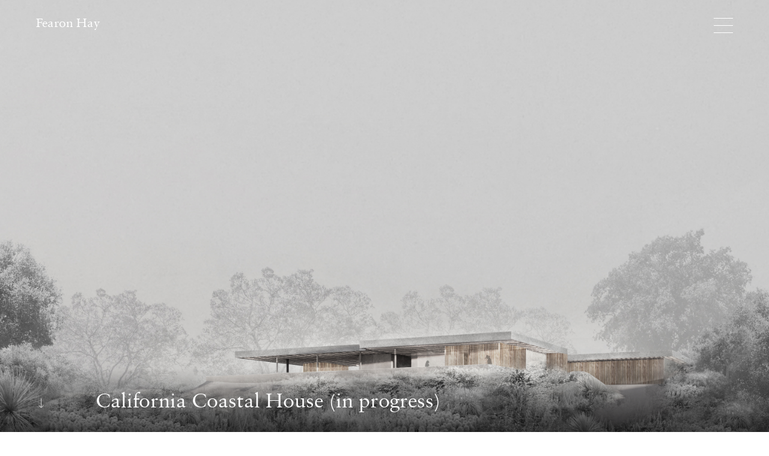

--- FILE ---
content_type: text/html; charset=UTF-8
request_url: https://fearonhay.com/california-coastal-house
body_size: 2162
content:
<!DOCTYPE html>
<html xmlns="http://www.w3.org/1999/xhtml" lang="en-US">
<head>
			<meta charset="utf-8">
		<meta name="viewport" content="width=device-width, initial-scale=1.0, shrink-to-fit=no">
		<link rel="icon" type="image/png" href="/favicon.png">
		<link rel="icon" type="image/x-icon" href="/favicon.ico" />
		<link rel="stylesheet" href="/assets/css/style.css">
						
	<title>California Coastal House (in progess</title>
	<meta name="description" content="" />

	<meta property="fb:app_id" content="">
	<meta property="og:url" content="https://fearonhay.com/california-coastal-house" />
	<meta property="og:type" content="website" />
	<meta property="og:title" content="California Coastal House (in progess" />
	<meta property="og:image" content="https://fearonhay.com/assets/img/_1200x630_crop_center-center_none/1.jpg" />
	<meta property="og:image:width" content="1200" />
	<meta property="og:image:height" content="630" />
	<meta property="og:description" content="" />
	<meta property="og:site_name" content="Fearon Hay" />
	<meta property="og:locale" content="en_NZ" />
	<meta property="og:locale:alternate" content="en_NZ" />
	
	<meta name="twitter:card" content="summary_large_image" />
	<meta name="twitter:site" content="" />
	<meta name="twitter:url" content="https://fearonhay.com/california-coastal-house" />
	<meta name="twitter:title" content="California Coastal House (in progess" />
	<meta name="twitter:description" content="" />
	<meta name="twitter:image" content="https://fearonhay.com/assets/img/_1200x600_crop_center-center_none/1.jpg" />

	
	<link rel="home" href="https://fearonhay.com/" />
	<link rel="canonical" href="https://fearonhay.com/california-coastal-house">
		
							
	<!-- Google tag (gtag.js) -->
<script async src="https://www.googletagmanager.com/gtag/js?id=G-RQN8WTERF1"></script>
<script>
  window.dataLayer = window.dataLayer || [];
  function gtag(){dataLayer.push(arguments);}
  gtag('js', new Date());

  gtag('config', 'G-RQN8WTERF1');
</script>

<!-- Google Tag Manager -->
<script>(function(w,d,s,l,i){w[l]=w[l]||[];w[l].push({'gtm.start':
new Date().getTime(),event:'gtm.js'});var f=d.getElementsByTagName(s)[0],
j=d.createElement(s),dl=l!='dataLayer'?'&l='+l:'';j.async=true;j.src=
'https://www.googletagmanager.com/gtm.js?id='+i+dl;f.parentNode.insertBefore(j,f);
})(window,document,'script','dataLayer','GTM-NQTZRVP');</script>
<!-- End Google Tag Manager -->

<!-- Hotjar Tracking Code for Fearon Hay -->
<script>
    (function(h,o,t,j,a,r){
        h.hj=h.hj||function(){(h.hj.q=h.hj.q||[]).push(arguments)};
        h._hjSettings={hjid:3559461,hjsv:6};
        a=o.getElementsByTagName('head')[0];
        r=o.createElement('script');r.async=1;
        r.src=t+h._hjSettings.hjid+j+h._hjSettings.hjsv;
        a.appendChild(r);
    })(window,document,'https://static.hotjar.com/c/hotjar-','.js?sv=');
</script>

</head>
<body class="basic-transition">
<!-- Google Tag Manager (noscript) -->
<noscript><iframe src="https://www.googletagmanager.com/ns.html?id=GTM-NQTZRVP"
height="0" width="0" style="display:none;visibility:hidden"></iframe></noscript>
<!-- End Google Tag Manager (noscript) -->
	<div class="curtain"></div>
<header class="nav">
	<a href="/menu" class="brand">Fearon Hay</a>
	<a href="/menu" class="burger" data-trans="burger">
		<div class="burger-wrap">
			<span></span>
			<span></span>
			<span></span>
			<span></span>
		</div>
	</a>
</header> <main id="barba-wrapper">
	<div class="barba-container" data-namespace="project" id="project">
		<section class="projec-cover is-fulled cover next-section">

	<div class="section shadow-title-wrap">
		<div class="columns is-mobile is-multiline">
			<div class="column is-1 is-hidden-mobile">
				<span class="arrow-down"><svg version="1.1" xmlns="http://www.w3.org/2000/svg" xmlns:xlink="http://www.w3.org/1999/xlink" x="0px" y="0px" viewBox="0 0 18 10"><polygon points="13.3,0.3 12.6,1 16.1,4.5 0,4.5 0,5.5 16.1,5.5 12.6,9 13.3,9.7 18,5 "/></svg></span>
			</div>
			<div class="column">
				<h2 class="title is-2">California Coastal House (in progress)</h2>
			</div>
		</div>
	</div>
		<div class="full-bg landscape" style="background-image: url('https://fearonhay.com/assets/img/Campanil-Web.png')"></div>
	<div class="full-bg portrait" style="background-image: url('https://fearonhay.com/assets/img/Campanil-Web.png')"></div>

</section>


	<section class="section project-related">
	<div class="columns">
		<div class="column is-10 is-offset-1">
			<p>A selection of related projects:</p>
			
			<div class="swiper-container less-then-four" id="swiper-slide">
				<div class="swiper-wrapper">
										<div class="swiper-slide">
						<a href="https://fearonhay.com/matakana-inlet-house" class="project-tile">
							<span class="project-title">Matakana Inlet House</span>
							<span class="project-year">2024</span>
							<span class="project-category">Work</span>
							<div class="full-bg landscape" style="background-image: url(https://fearonhay.com/assets/img/DSF6006web.jpg);"></div>
							<div class="full-bg portrait" style="background-image: url(https://fearonhay.com/assets/img/DSF6003web.jpg);"></div>
						</a>
					</div>
										<div class="swiper-slide">
						<a href="https://fearonhay.com/erd-seoul-enfants-riches-déprimés" class="project-tile">
							<span class="project-title">ERD SEOUL - ENFANTS RICHES DÉPRIMÉS</span>
							<span class="project-year">2025</span>
							<span class="project-category">Commercial</span>
							<div class="full-bg landscape" style="background-image: url(https://fearonhay.com/assets/img/IMG_3850.jpeg);"></div>
							<div class="full-bg portrait" style="background-image: url(https://fearonhay.com/assets/img/IMG_3638.JPG);"></div>
						</a>
					</div>
										<div class="swiper-slide">
						<a href="https://fearonhay.com/303-remuera-road" class="project-tile">
							<span class="project-title">303 Remuera Road</span>
							<span class="project-year">2025</span>
							<span class="project-category">Work</span>
							<div class="full-bg landscape" style="background-image: url(https://fearonhay.com/assets/img/FH.303.Remuera.001.jpeg);"></div>
							<div class="full-bg portrait" style="background-image: url(https://fearonhay.com/assets/img/FH.303.Remuera.007.jpeg);"></div>
						</a>
					</div>
									</div>
				<div class="swiper-controls">
					<div class="slide-left"><svg enable-background="new 0 0 18 10" viewBox="0 0 18 10" xmlns="http://www.w3.org/2000/svg"><path d="m0 5 4.7 4.7.7-.7-3.5-3.5h16.1v-1h-16.1l3.5-3.5-.7-.7z"/></svg></div>
					<div class="slide-right"><svg version="1.1" xmlns="http://www.w3.org/2000/svg" xmlns:xlink="http://www.w3.org/1999/xlink" x="0px" y="0px" viewBox="0 0 18 10"><polygon points="13.3,0.3 12.6,1 16.1,4.5 0,4.5 0,5.5 16.1,5.5 12.6,9 13.3,9.7 18,5 "/></svg></div>
				</div>
			</div>

			<a href="https://fearonhay.com/menu" class="link">Return to menu</a>
		</div>
	</div>
</section>

	</div>
</main>
	<script src="https://cdn.polyfill.io/v2/polyfill.min.js" defer></script>
	<script type="text/javascript" src="/assets/js/app.js?1" defer></script>
</body>
</html>

--- FILE ---
content_type: application/javascript; charset=utf-8
request_url: https://fearonhay.com/assets/js/app.js?1
body_size: 84958
content:
!function(e){var t={};function i(n){if(t[n])return t[n].exports;var r=t[n]={i:n,l:!1,exports:{}};return e[n].call(r.exports,r,r.exports,i),r.l=!0,r.exports}i.m=e,i.c=t,i.d=function(e,t,n){i.o(e,t)||Object.defineProperty(e,t,{enumerable:!0,get:n})},i.r=function(e){"undefined"!=typeof Symbol&&Symbol.toStringTag&&Object.defineProperty(e,Symbol.toStringTag,{value:"Module"}),Object.defineProperty(e,"__esModule",{value:!0})},i.t=function(e,t){if(1&t&&(e=i(e)),8&t)return e;if(4&t&&"object"==typeof e&&e&&e.__esModule)return e;var n=Object.create(null);if(i.r(n),Object.defineProperty(n,"default",{enumerable:!0,value:e}),2&t&&"string"!=typeof e)for(var r in e)i.d(n,r,function(t){return e[t]}.bind(null,r));return n},i.n=function(e){var t=e&&e.__esModule?function(){return e.default}:function(){return e};return i.d(t,"a",t),t},i.o=function(e,t){return Object.prototype.hasOwnProperty.call(e,t)},i.p="",i(i.s=7)}([function(e,t,i){e.exports=function(e){function t(n){if(i[n])return i[n].exports;var r=i[n]={exports:{},id:n,loaded:!1};return e[n].call(r.exports,r,r.exports,t),r.loaded=!0,r.exports}var i={};return t.m=e,t.c=i,t.p="http://localhost:8080/dist",t(0)}([function(e,t,i){"function"!=typeof Promise&&(window.Promise=i(1));var n={version:"1.0.0",BaseTransition:i(4),BaseView:i(6),BaseCache:i(8),Dispatcher:i(7),HistoryManager:i(9),Pjax:i(10),Prefetch:i(13),Utils:i(5)};e.exports=n},function(e,t,i){(function(t){!function(i){function n(){}function r(e){if("object"!=typeof this)throw new TypeError("Promises must be constructed via new");if("function"!=typeof e)throw new TypeError("not a function");this._state=0,this._handled=!1,this._value=void 0,this._deferreds=[],d(e,this)}function s(e,t){for(;3===e._state;)e=e._value;return 0===e._state?void e._deferreds.push(t):(e._handled=!0,void c(function(){var i=1===e._state?t.onFulfilled:t.onRejected;if(null!==i){var n;try{n=i(e._value)}catch(e){return void o(t.promise,e)}a(t.promise,n)}else(1===e._state?a:o)(t.promise,e._value)}))}function a(e,t){try{if(t===e)throw new TypeError("A promise cannot be resolved with itself.");if(t&&("object"==typeof t||"function"==typeof t)){var i=t.then;if(t instanceof r)return e._state=3,e._value=t,void l(e);if("function"==typeof i)return void d(function(e,t){return function(){e.apply(t,arguments)}}(i,t),e)}e._state=1,e._value=t,l(e)}catch(t){o(e,t)}}function o(e,t){e._state=2,e._value=t,l(e)}function l(e){2===e._state&&0===e._deferreds.length&&c(function(){e._handled||h(e._value)});for(var t=0,i=e._deferreds.length;t<i;t++)s(e,e._deferreds[t]);e._deferreds=null}function d(e,t){var i=!1;try{e(function(e){i||(i=!0,a(t,e))},function(e){i||(i=!0,o(t,e))})}catch(e){if(i)return;i=!0,o(t,e)}}var u=setTimeout,c="function"==typeof t&&t||function(e){u(e,0)},h=function(e){"undefined"!=typeof console&&console&&console.warn("Possible Unhandled Promise Rejection:",e)};r.prototype.catch=function(e){return this.then(null,e)},r.prototype.then=function(e,t){var i=new this.constructor(n);return s(this,new function(e,t,i){this.onFulfilled="function"==typeof e?e:null,this.onRejected="function"==typeof t?t:null,this.promise=i}(e,t,i)),i},r.all=function(e){var t=Array.prototype.slice.call(e);return new r(function(e,i){function n(s,a){try{if(a&&("object"==typeof a||"function"==typeof a)){var o=a.then;if("function"==typeof o)return void o.call(a,function(e){n(s,e)},i)}t[s]=a,0==--r&&e(t)}catch(e){i(e)}}if(0===t.length)return e([]);for(var r=t.length,s=0;s<t.length;s++)n(s,t[s])})},r.resolve=function(e){return e&&"object"==typeof e&&e.constructor===r?e:new r(function(t){t(e)})},r.reject=function(e){return new r(function(t,i){i(e)})},r.race=function(e){return new r(function(t,i){for(var n=0,r=e.length;n<r;n++)e[n].then(t,i)})},r._setImmediateFn=function(e){c=e},r._setUnhandledRejectionFn=function(e){h=e},void 0!==e&&e.exports?e.exports=r:i.Promise||(i.Promise=r)}(this)}).call(t,i(2).setImmediate)},function(e,t,i){(function(e,n){function r(e,t){this._id=e,this._clearFn=t}var s=i(3).nextTick,a=Function.prototype.apply,o=Array.prototype.slice,l={},d=0;t.setTimeout=function(){return new r(a.call(setTimeout,window,arguments),clearTimeout)},t.setInterval=function(){return new r(a.call(setInterval,window,arguments),clearInterval)},t.clearTimeout=t.clearInterval=function(e){e.close()},r.prototype.unref=r.prototype.ref=function(){},r.prototype.close=function(){this._clearFn.call(window,this._id)},t.enroll=function(e,t){clearTimeout(e._idleTimeoutId),e._idleTimeout=t},t.unenroll=function(e){clearTimeout(e._idleTimeoutId),e._idleTimeout=-1},t._unrefActive=t.active=function(e){clearTimeout(e._idleTimeoutId);var t=e._idleTimeout;t>=0&&(e._idleTimeoutId=setTimeout(function(){e._onTimeout&&e._onTimeout()},t))},t.setImmediate="function"==typeof e?e:function(e){var i=d++,n=!(arguments.length<2)&&o.call(arguments,1);return l[i]=!0,s(function(){l[i]&&(n?e.apply(null,n):e.call(null),t.clearImmediate(i))}),i},t.clearImmediate="function"==typeof n?n:function(e){delete l[e]}}).call(t,i(2).setImmediate,i(2).clearImmediate)},function(e,t){function i(){c&&d&&(c=!1,d.length?u=d.concat(u):h=-1,u.length&&n())}function n(){if(!c){var e=a(i);c=!0;for(var t=u.length;t;){for(d=u,u=[];++h<t;)d&&d[h].run();h=-1,t=u.length}d=null,c=!1,o(e)}}function r(e,t){this.fun=e,this.array=t}function s(){}var a,o,l=e.exports={};!function(){try{a=setTimeout}catch(e){a=function(){throw new Error("setTimeout is not defined")}}try{o=clearTimeout}catch(e){o=function(){throw new Error("clearTimeout is not defined")}}}();var d,u=[],c=!1,h=-1;l.nextTick=function(e){var t=new Array(arguments.length-1);if(arguments.length>1)for(var i=1;i<arguments.length;i++)t[i-1]=arguments[i];u.push(new r(e,t)),1!==u.length||c||a(n,0)},r.prototype.run=function(){this.fun.apply(null,this.array)},l.title="browser",l.browser=!0,l.env={},l.argv=[],l.version="",l.versions={},l.on=s,l.addListener=s,l.once=s,l.off=s,l.removeListener=s,l.removeAllListeners=s,l.emit=s,l.binding=function(e){throw new Error("process.binding is not supported")},l.cwd=function(){return"/"},l.chdir=function(e){throw new Error("process.chdir is not supported")},l.umask=function(){return 0}},function(e,t,i){var n=i(5),r={oldContainer:void 0,newContainer:void 0,newContainerLoading:void 0,extend:function(e){return n.extend(this,e)},init:function(e,t){var i=this;return this.oldContainer=e,this._newContainerPromise=t,this.deferred=n.deferred(),this.newContainerReady=n.deferred(),this.newContainerLoading=this.newContainerReady.promise,this.start(),this._newContainerPromise.then(function(e){i.newContainer=e,i.newContainerReady.resolve()}),this.deferred.promise},done:function(){this.oldContainer.parentNode.removeChild(this.oldContainer),this.newContainer.style.visibility="visible",this.deferred.resolve()},start:function(){}};e.exports=r},function(e,t){var i={getCurrentUrl:function(){return window.location.protocol+"//"+window.location.host+window.location.pathname+window.location.search},cleanLink:function(e){return e.replace(/#.*/,"")},xhrTimeout:5e3,xhr:function(e){var t=this.deferred(),i=new XMLHttpRequest;return i.onreadystatechange=function(){if(4===i.readyState)return 200===i.status?t.resolve(i.responseText):t.reject(new Error("xhr: HTTP code is not 200"))},i.ontimeout=function(){return t.reject(new Error("xhr: Timeout exceeded"))},i.open("GET",e),i.timeout=this.xhrTimeout,i.setRequestHeader("x-barba","yes"),i.send(),t.promise},extend:function(e,t){var i=Object.create(e);for(var n in t)t.hasOwnProperty(n)&&(i[n]=t[n]);return i},deferred:function(){return new function(){this.resolve=null,this.reject=null,this.promise=new Promise(function(e,t){this.resolve=e,this.reject=t}.bind(this))}},getPort:function(e){var t=void 0!==e?e:window.location.port,i=window.location.protocol;return""!=t?parseInt(t):"http:"===i?80:"https:"===i?443:void 0}};e.exports=i},function(e,t,i){var n=i(7),r=i(5),s={namespace:null,extend:function(e){return r.extend(this,e)},init:function(){var e=this;n.on("initStateChange",function(t,i){i&&i.namespace===e.namespace&&e.onLeave()}),n.on("newPageReady",function(t,i,n){e.container=n,t.namespace===e.namespace&&e.onEnter()}),n.on("transitionCompleted",function(t,i){t.namespace===e.namespace&&e.onEnterCompleted(),i&&i.namespace===e.namespace&&e.onLeaveCompleted()})},onEnter:function(){},onEnterCompleted:function(){},onLeave:function(){},onLeaveCompleted:function(){}};e.exports=s},function(e,t){var i={events:{},on:function(e,t){this.events[e]=this.events[e]||[],this.events[e].push(t)},off:function(e,t){e in this.events!=0&&this.events[e].splice(this.events[e].indexOf(t),1)},trigger:function(e){if(e in this.events!=0)for(var t=0;t<this.events[e].length;t++)this.events[e][t].apply(this,Array.prototype.slice.call(arguments,1))}};e.exports=i},function(e,t,i){var n=i(5),r={data:{},extend:function(e){return n.extend(this,e)},set:function(e,t){this.data[e]=t},get:function(e){return this.data[e]},reset:function(){this.data={}}};e.exports=r},function(e,t){e.exports={history:[],add:function(e,t){t||(t=void 0),this.history.push({url:e,namespace:t})},currentStatus:function(){return this.history[this.history.length-1]},prevStatus:function(){var e=this.history;return e.length<2?null:e[e.length-2]}}},function(e,t,i){var n=i(5),r=i(7),s=i(11),a=i(8),o=i(9),l=i(12),d={Dom:l,History:o,Cache:a,cacheEnabled:!0,transitionProgress:!1,ignoreClassLink:"no-barba",start:function(){this.init()},init:function(){var e=this.Dom.getContainer(),t=this.Dom.getWrapper();t.setAttribute("aria-live","polite"),this.History.add(this.getCurrentUrl(),this.Dom.getNamespace(e)),r.trigger("initStateChange",this.History.currentStatus()),r.trigger("newPageReady",this.History.currentStatus(),{},e,this.Dom.currentHTML),r.trigger("transitionCompleted",this.History.currentStatus()),this.bindEvents()},bindEvents:function(){document.addEventListener("click",this.onLinkClick.bind(this)),window.addEventListener("popstate",this.onStateChange.bind(this))},getCurrentUrl:function(){return n.cleanLink(n.getCurrentUrl())},goTo:function(e){window.history.pushState(null,null,e),this.onStateChange()},forceGoTo:function(e){window.location=e},load:function(e){var t,i=n.deferred(),r=this;return(t=this.Cache.get(e))||(t=n.xhr(e),this.Cache.set(e,t)),t.then(function(e){var t=r.Dom.parseResponse(e);r.Dom.putContainer(t),r.cacheEnabled||r.Cache.reset(),i.resolve(t)},function(){r.forceGoTo(e),i.reject()}),i.promise},getHref:function(e){if(e)return e.getAttribute&&"string"==typeof e.getAttribute("xlink:href")?e.getAttribute("xlink:href"):"string"==typeof e.href?e.href:void 0},onLinkClick:function(e){for(var t=e.target;t&&!this.getHref(t);)t=t.parentNode;if(this.preventCheck(e,t)){e.stopPropagation(),e.preventDefault(),r.trigger("linkClicked",t,e);var i=this.getHref(t);this.goTo(i)}},preventCheck:function(e,t){if(!window.history.pushState)return!1;var i=this.getHref(t);return!(!t||!i||e.which>1||e.metaKey||e.ctrlKey||e.shiftKey||e.altKey||t.target&&"_blank"===t.target||window.location.protocol!==t.protocol||window.location.hostname!==t.hostname||n.getPort()!==n.getPort(t.port)||i.indexOf("#")>-1||t.getAttribute&&"string"==typeof t.getAttribute("download")||n.cleanLink(i)==n.cleanLink(location.href)||t.classList.contains(this.ignoreClassLink))},getTransition:function(){return s},onStateChange:function(){var e=this.getCurrentUrl();if(this.transitionProgress&&this.forceGoTo(e),this.History.currentStatus().url===e)return!1;this.History.add(e);var t=this.load(e),i=Object.create(this.getTransition());this.transitionProgress=!0,r.trigger("initStateChange",this.History.currentStatus(),this.History.prevStatus());var n=i.init(this.Dom.getContainer(),t);t.then(this.onNewContainerLoaded.bind(this)),n.then(this.onTransitionEnd.bind(this))},onNewContainerLoaded:function(e){var t=this.History.currentStatus();t.namespace=this.Dom.getNamespace(e),r.trigger("newPageReady",this.History.currentStatus(),this.History.prevStatus(),e,this.Dom.currentHTML)},onTransitionEnd:function(){this.transitionProgress=!1,r.trigger("transitionCompleted",this.History.currentStatus(),this.History.prevStatus())}};e.exports=d},function(e,t,i){var n=i(4),r=n.extend({start:function(){this.newContainerLoading.then(this.finish.bind(this))},finish:function(){document.body.scrollTop=0,this.done()}});e.exports=r},function(e,t){var i={dataNamespace:"namespace",wrapperId:"barba-wrapper",containerClass:"barba-container",currentHTML:document.documentElement.innerHTML,parseResponse:function(e){this.currentHTML=e;var t=document.createElement("div");t.innerHTML=e;var i=t.querySelector("title");return i&&(document.title=i.textContent),this.getContainer(t)},getWrapper:function(){var e=document.getElementById(this.wrapperId);if(!e)throw new Error("Barba.js: wrapper not found!");return e},getContainer:function(e){if(e||(e=document.body),!e)throw new Error("Barba.js: DOM not ready!");var t=this.parseContainer(e);if(t&&t.jquery&&(t=t[0]),!t)throw new Error("Barba.js: no container found");return t},getNamespace:function(e){return e&&e.dataset?e.dataset[this.dataNamespace]:e?e.getAttribute("data-"+this.dataNamespace):null},putContainer:function(e){e.style.visibility="hidden";var t=this.getWrapper();t.appendChild(e)},parseContainer:function(e){return e.querySelector("."+this.containerClass)}};e.exports=i},function(e,t,i){var n=i(5),r=i(10),s={ignoreClassLink:"no-barba-prefetch",init:function(){return!!window.history.pushState&&(document.body.addEventListener("mouseover",this.onLinkEnter.bind(this)),void document.body.addEventListener("touchstart",this.onLinkEnter.bind(this)))},onLinkEnter:function(e){for(var t=e.target;t&&!r.getHref(t);)t=t.parentNode;if(t&&!t.classList.contains(this.ignoreClassLink)){var i=r.getHref(t);if(r.preventCheck(e,t)&&!r.Cache.get(i)){var s=n.xhr(i);r.Cache.set(i,s)}}}};e.exports=s}])},function(e,t,i){e.exports=function(){"use strict";var e="undefined"==typeof document?{body:{},addEventListener:function(){},removeEventListener:function(){},activeElement:{blur:function(){},nodeName:""},querySelector:function(){return null},querySelectorAll:function(){return[]},getElementById:function(){return null},createEvent:function(){return{initEvent:function(){}}},createElement:function(){return{children:[],childNodes:[],style:{},setAttribute:function(){},getElementsByTagName:function(){return[]}}},location:{hash:""}}:document,t="undefined"==typeof window?{document:e,navigator:{userAgent:""},location:{},history:{},CustomEvent:function(){return this},addEventListener:function(){},removeEventListener:function(){},getComputedStyle:function(){return{getPropertyValue:function(){return""}}},Image:function(){},Date:function(){},screen:{},setTimeout:function(){},clearTimeout:function(){}}:window,i=function(e){for(var t=0;t<e.length;t+=1)this[t]=e[t];return this.length=e.length,this};function n(n,r){var s=[],a=0;if(n&&!r&&n instanceof i)return n;if(n)if("string"==typeof n){var o,l,d=n.trim();if(0<=d.indexOf("<")&&0<=d.indexOf(">")){var u="div";for(0===d.indexOf("<li")&&(u="ul"),0===d.indexOf("<tr")&&(u="tbody"),0!==d.indexOf("<td")&&0!==d.indexOf("<th")||(u="tr"),0===d.indexOf("<tbody")&&(u="table"),0===d.indexOf("<option")&&(u="select"),(l=e.createElement(u)).innerHTML=d,a=0;a<l.childNodes.length;a+=1)s.push(l.childNodes[a])}else for(o=r||"#"!==n[0]||n.match(/[ .<>:~]/)?(r||e).querySelectorAll(n.trim()):[e.getElementById(n.trim().split("#")[1])],a=0;a<o.length;a+=1)o[a]&&s.push(o[a])}else if(n.nodeType||n===t||n===e)s.push(n);else if(0<n.length&&n[0].nodeType)for(a=0;a<n.length;a+=1)s.push(n[a]);return new i(s)}function r(e){for(var t=[],i=0;i<e.length;i+=1)-1===t.indexOf(e[i])&&t.push(e[i]);return t}n.fn=i.prototype,n.Class=i,n.Dom7=i;var s={addClass:function(e){if(void 0===e)return this;for(var t=e.split(" "),i=0;i<t.length;i+=1)for(var n=0;n<this.length;n+=1)void 0!==this[n]&&void 0!==this[n].classList&&this[n].classList.add(t[i]);return this},removeClass:function(e){for(var t=e.split(" "),i=0;i<t.length;i+=1)for(var n=0;n<this.length;n+=1)void 0!==this[n]&&void 0!==this[n].classList&&this[n].classList.remove(t[i]);return this},hasClass:function(e){return!!this[0]&&this[0].classList.contains(e)},toggleClass:function(e){for(var t=e.split(" "),i=0;i<t.length;i+=1)for(var n=0;n<this.length;n+=1)void 0!==this[n]&&void 0!==this[n].classList&&this[n].classList.toggle(t[i]);return this},attr:function(e,t){var i=arguments;if(1===arguments.length&&"string"==typeof e)return this[0]?this[0].getAttribute(e):void 0;for(var n=0;n<this.length;n+=1)if(2===i.length)this[n].setAttribute(e,t);else for(var r in e)this[n][r]=e[r],this[n].setAttribute(r,e[r]);return this},removeAttr:function(e){for(var t=0;t<this.length;t+=1)this[t].removeAttribute(e);return this},data:function(e,t){var i;if(void 0!==t){for(var n=0;n<this.length;n+=1)(i=this[n]).dom7ElementDataStorage||(i.dom7ElementDataStorage={}),i.dom7ElementDataStorage[e]=t;return this}if(i=this[0]){if(i.dom7ElementDataStorage&&e in i.dom7ElementDataStorage)return i.dom7ElementDataStorage[e];var r=i.getAttribute("data-"+e);return r||void 0}},transform:function(e){for(var t=0;t<this.length;t+=1){var i=this[t].style;i.webkitTransform=e,i.transform=e}return this},transition:function(e){"string"!=typeof e&&(e+="ms");for(var t=0;t<this.length;t+=1){var i=this[t].style;i.webkitTransitionDuration=e,i.transitionDuration=e}return this},on:function(){for(var e,t=[],i=arguments.length;i--;)t[i]=arguments[i];var r=t[0],s=t[1],a=t[2],o=t[3];function l(e){var t=e.target;if(t){var i=e.target.dom7EventData||[];if(i.indexOf(e)<0&&i.unshift(e),n(t).is(s))a.apply(t,i);else for(var r=n(t).parents(),o=0;o<r.length;o+=1)n(r[o]).is(s)&&a.apply(r[o],i)}}function d(e){var t=e&&e.target&&e.target.dom7EventData||[];t.indexOf(e)<0&&t.unshift(e),a.apply(this,t)}"function"==typeof t[1]&&(r=(e=t)[0],a=e[1],o=e[2],s=void 0),o=o||!1;for(var u,c=r.split(" "),h=0;h<this.length;h+=1){var p=this[h];if(s)for(u=0;u<c.length;u+=1){var f=c[u];p.dom7LiveListeners||(p.dom7LiveListeners={}),p.dom7LiveListeners[f]||(p.dom7LiveListeners[f]=[]),p.dom7LiveListeners[f].push({listener:a,proxyListener:l}),p.addEventListener(f,l,o)}else for(u=0;u<c.length;u+=1){var m=c[u];p.dom7Listeners||(p.dom7Listeners={}),p.dom7Listeners[m]||(p.dom7Listeners[m]=[]),p.dom7Listeners[m].push({listener:a,proxyListener:d}),p.addEventListener(m,d,o)}}return this},off:function(){for(var e,t=[],i=arguments.length;i--;)t[i]=arguments[i];var n=t[0],r=t[1],s=t[2],a=t[3];"function"==typeof t[1]&&(n=(e=t)[0],s=e[1],a=e[2],r=void 0),a=a||!1;for(var o=n.split(" "),l=0;l<o.length;l+=1)for(var d=o[l],u=0;u<this.length;u+=1){var c=this[u],h=void 0;if(!r&&c.dom7Listeners?h=c.dom7Listeners[d]:r&&c.dom7LiveListeners&&(h=c.dom7LiveListeners[d]),h&&h.length)for(var p=h.length-1;0<=p;p-=1){var f=h[p];s&&f.listener===s?(c.removeEventListener(d,f.proxyListener,a),h.splice(p,1)):s&&f.listener&&f.listener.dom7proxy&&f.listener.dom7proxy===s?(c.removeEventListener(d,f.proxyListener,a),h.splice(p,1)):s||(c.removeEventListener(d,f.proxyListener,a),h.splice(p,1))}}return this},trigger:function(){for(var i=[],n=arguments.length;n--;)i[n]=arguments[n];for(var r=i[0].split(" "),s=i[1],a=0;a<r.length;a+=1)for(var o=r[a],l=0;l<this.length;l+=1){var d=this[l],u=void 0;try{u=new t.CustomEvent(o,{detail:s,bubbles:!0,cancelable:!0})}catch(i){(u=e.createEvent("Event")).initEvent(o,!0,!0),u.detail=s}d.dom7EventData=i.filter(function(e,t){return 0<t}),d.dispatchEvent(u),d.dom7EventData=[],delete d.dom7EventData}return this},transitionEnd:function(e){var t,i=["webkitTransitionEnd","transitionend"],n=this;function r(s){if(s.target===this)for(e.call(this,s),t=0;t<i.length;t+=1)n.off(i[t],r)}if(e)for(t=0;t<i.length;t+=1)n.on(i[t],r);return this},outerWidth:function(e){if(0<this.length){if(e){var t=this.styles();return this[0].offsetWidth+parseFloat(t.getPropertyValue("margin-right"))+parseFloat(t.getPropertyValue("margin-left"))}return this[0].offsetWidth}return null},outerHeight:function(e){if(0<this.length){if(e){var t=this.styles();return this[0].offsetHeight+parseFloat(t.getPropertyValue("margin-top"))+parseFloat(t.getPropertyValue("margin-bottom"))}return this[0].offsetHeight}return null},offset:function(){if(0<this.length){var i=this[0],n=i.getBoundingClientRect(),r=e.body,s=i.clientTop||r.clientTop||0,a=i.clientLeft||r.clientLeft||0,o=i===t?t.scrollY:i.scrollTop,l=i===t?t.scrollX:i.scrollLeft;return{top:n.top+o-s,left:n.left+l-a}}return null},css:function(e,i){var n;if(1===arguments.length){if("string"!=typeof e){for(n=0;n<this.length;n+=1)for(var r in e)this[n].style[r]=e[r];return this}if(this[0])return t.getComputedStyle(this[0],null).getPropertyValue(e)}if(2!==arguments.length||"string"!=typeof e)return this;for(n=0;n<this.length;n+=1)this[n].style[e]=i;return this},each:function(e){if(!e)return this;for(var t=0;t<this.length;t+=1)if(!1===e.call(this[t],t,this[t]))return this;return this},html:function(e){if(void 0===e)return this[0]?this[0].innerHTML:void 0;for(var t=0;t<this.length;t+=1)this[t].innerHTML=e;return this},text:function(e){if(void 0===e)return this[0]?this[0].textContent.trim():null;for(var t=0;t<this.length;t+=1)this[t].textContent=e;return this},is:function(r){var s,a,o=this[0];if(!o||void 0===r)return!1;if("string"==typeof r){if(o.matches)return o.matches(r);if(o.webkitMatchesSelector)return o.webkitMatchesSelector(r);if(o.msMatchesSelector)return o.msMatchesSelector(r);for(s=n(r),a=0;a<s.length;a+=1)if(s[a]===o)return!0;return!1}if(r===e)return o===e;if(r===t)return o===t;if(r.nodeType||r instanceof i){for(s=r.nodeType?[r]:r,a=0;a<s.length;a+=1)if(s[a]===o)return!0;return!1}return!1},index:function(){var e,t=this[0];if(t){for(e=0;null!==(t=t.previousSibling);)1===t.nodeType&&(e+=1);return e}},eq:function(e){if(void 0===e)return this;var t,n=this.length;return new i(n-1<e?[]:e<0?(t=n+e)<0?[]:[this[t]]:[this[e]])},append:function(){for(var t,n=[],r=arguments.length;r--;)n[r]=arguments[r];for(var s=0;s<n.length;s+=1){t=n[s];for(var a=0;a<this.length;a+=1)if("string"==typeof t){var o=e.createElement("div");for(o.innerHTML=t;o.firstChild;)this[a].appendChild(o.firstChild)}else if(t instanceof i)for(var l=0;l<t.length;l+=1)this[a].appendChild(t[l]);else this[a].appendChild(t)}return this},prepend:function(t){var n,r;for(n=0;n<this.length;n+=1)if("string"==typeof t){var s=e.createElement("div");for(s.innerHTML=t,r=s.childNodes.length-1;0<=r;r-=1)this[n].insertBefore(s.childNodes[r],this[n].childNodes[0])}else if(t instanceof i)for(r=0;r<t.length;r+=1)this[n].insertBefore(t[r],this[n].childNodes[0]);else this[n].insertBefore(t,this[n].childNodes[0]);return this},next:function(e){return 0<this.length?e?this[0].nextElementSibling&&n(this[0].nextElementSibling).is(e)?new i([this[0].nextElementSibling]):new i([]):this[0].nextElementSibling?new i([this[0].nextElementSibling]):new i([]):new i([])},nextAll:function(e){var t=[],r=this[0];if(!r)return new i([]);for(;r.nextElementSibling;){var s=r.nextElementSibling;e?n(s).is(e)&&t.push(s):t.push(s),r=s}return new i(t)},prev:function(e){if(0<this.length){var t=this[0];return e?t.previousElementSibling&&n(t.previousElementSibling).is(e)?new i([t.previousElementSibling]):new i([]):t.previousElementSibling?new i([t.previousElementSibling]):new i([])}return new i([])},prevAll:function(e){var t=[],r=this[0];if(!r)return new i([]);for(;r.previousElementSibling;){var s=r.previousElementSibling;e?n(s).is(e)&&t.push(s):t.push(s),r=s}return new i(t)},parent:function(e){for(var t=[],i=0;i<this.length;i+=1)null!==this[i].parentNode&&(e?n(this[i].parentNode).is(e)&&t.push(this[i].parentNode):t.push(this[i].parentNode));return n(r(t))},parents:function(e){for(var t=[],i=0;i<this.length;i+=1)for(var s=this[i].parentNode;s;)e?n(s).is(e)&&t.push(s):t.push(s),s=s.parentNode;return n(r(t))},closest:function(e){var t=this;return void 0===e?new i([]):(t.is(e)||(t=t.parents(e).eq(0)),t)},find:function(e){for(var t=[],n=0;n<this.length;n+=1)for(var r=this[n].querySelectorAll(e),s=0;s<r.length;s+=1)t.push(r[s]);return new i(t)},children:function(e){for(var t=[],s=0;s<this.length;s+=1)for(var a=this[s].childNodes,o=0;o<a.length;o+=1)e?1===a[o].nodeType&&n(a[o]).is(e)&&t.push(a[o]):1===a[o].nodeType&&t.push(a[o]);return new i(r(t))},remove:function(){for(var e=0;e<this.length;e+=1)this[e].parentNode&&this[e].parentNode.removeChild(this[e]);return this},add:function(){for(var e=[],t=arguments.length;t--;)e[t]=arguments[t];var i,r;for(i=0;i<e.length;i+=1){var s=n(e[i]);for(r=0;r<s.length;r+=1)this[this.length]=s[r],this.length+=1}return this},styles:function(){return this[0]?t.getComputedStyle(this[0],null):{}}};function a(e){void 0===e&&(e={});var t=this;t.params=e,t.eventsListeners={},t.params&&t.params.on&&Object.keys(t.params.on).forEach(function(e){t.on(e,t.params.on[e])})}Object.keys(s).forEach(function(e){n.fn[e]=n.fn[e]||s[e]});var o,l,d,u,c={deleteProps:function(e){var t=e;Object.keys(t).forEach(function(e){try{t[e]=null}catch(e){}try{delete t[e]}catch(e){}})},nextTick:function(e,t){return void 0===t&&(t=0),setTimeout(e,t)},now:function(){return Date.now()},getTranslate:function(e,i){var n,r,s;void 0===i&&(i="x");var a=t.getComputedStyle(e,null);return t.WebKitCSSMatrix?(6<(r=a.transform||a.webkitTransform).split(",").length&&(r=r.split(", ").map(function(e){return e.replace(",",".")}).join(", ")),s=new t.WebKitCSSMatrix("none"===r?"":r)):n=(s=a.MozTransform||a.OTransform||a.MsTransform||a.msTransform||a.transform||a.getPropertyValue("transform").replace("translate(","matrix(1, 0, 0, 1,")).toString().split(","),"x"===i&&(r=t.WebKitCSSMatrix?s.m41:16===n.length?parseFloat(n[12]):parseFloat(n[4])),"y"===i&&(r=t.WebKitCSSMatrix?s.m42:16===n.length?parseFloat(n[13]):parseFloat(n[5])),r||0},parseUrlQuery:function(e){var i,n,r,s,a={},o=e||t.location.href;if("string"==typeof o&&o.length)for(s=(n=(o=-1<o.indexOf("?")?o.replace(/\S*\?/,""):"").split("&").filter(function(e){return""!==e})).length,i=0;i<s;i+=1)r=n[i].replace(/#\S+/g,"").split("="),a[decodeURIComponent(r[0])]=void 0===r[1]?void 0:decodeURIComponent(r[1])||"";return a},isObject:function(e){return"object"==typeof e&&null!==e&&e.constructor&&e.constructor===Object},extend:function(){for(var e=[],t=arguments.length;t--;)e[t]=arguments[t];for(var i=Object(e[0]),n=1;n<e.length;n+=1){var r=e[n];if(null!=r)for(var s=Object.keys(Object(r)),a=0,o=s.length;a<o;a+=1){var l=s[a],d=Object.getOwnPropertyDescriptor(r,l);void 0!==d&&d.enumerable&&(c.isObject(i[l])&&c.isObject(r[l])?c.extend(i[l],r[l]):!c.isObject(i[l])&&c.isObject(r[l])?(i[l]={},c.extend(i[l],r[l])):i[l]=r[l])}}return i}},h=(d=e.createElement("div"),{touch:t.Modernizr&&!0===t.Modernizr.touch||!!(0<t.navigator.maxTouchPoints||"ontouchstart"in t||t.DocumentTouch&&e instanceof t.DocumentTouch),pointerEvents:!!(t.navigator.pointerEnabled||t.PointerEvent||"maxTouchPoints"in t.navigator&&0<t.navigator.maxTouchPoints),prefixedPointerEvents:!!t.navigator.msPointerEnabled,transition:(l=d.style,"transition"in l||"webkitTransition"in l||"MozTransition"in l),transforms3d:t.Modernizr&&!0===t.Modernizr.csstransforms3d||(o=d.style,"webkitPerspective"in o||"MozPerspective"in o||"OPerspective"in o||"MsPerspective"in o||"perspective"in o),flexbox:function(){for(var e=d.style,t="alignItems webkitAlignItems webkitBoxAlign msFlexAlign mozBoxAlign webkitFlexDirection msFlexDirection mozBoxDirection mozBoxOrient webkitBoxDirection webkitBoxOrient".split(" "),i=0;i<t.length;i+=1)if(t[i]in e)return!0;return!1}(),observer:"MutationObserver"in t||"WebkitMutationObserver"in t,passiveListener:function(){var e=!1;try{var i=Object.defineProperty({},"passive",{get:function(){e=!0}});t.addEventListener("testPassiveListener",null,i)}catch(e){}return e}(),gestures:"ongesturestart"in t}),p={isIE:!!t.navigator.userAgent.match(/Trident/g)||!!t.navigator.userAgent.match(/MSIE/g),isEdge:!!t.navigator.userAgent.match(/Edge/g),isSafari:(u=t.navigator.userAgent.toLowerCase(),0<=u.indexOf("safari")&&u.indexOf("chrome")<0&&u.indexOf("android")<0),isUiWebView:/(iPhone|iPod|iPad).*AppleWebKit(?!.*Safari)/i.test(t.navigator.userAgent)},f={components:{configurable:!0}};a.prototype.on=function(e,t,i){var n=this;if("function"!=typeof t)return n;var r=i?"unshift":"push";return e.split(" ").forEach(function(e){n.eventsListeners[e]||(n.eventsListeners[e]=[]),n.eventsListeners[e][r](t)}),n},a.prototype.once=function(e,t,i){var n=this;if("function"!=typeof t)return n;function r(){for(var i=[],s=arguments.length;s--;)i[s]=arguments[s];t.apply(n,i),n.off(e,r),r.f7proxy&&delete r.f7proxy}return r.f7proxy=t,n.on(e,r,i)},a.prototype.off=function(e,t){var i=this;return i.eventsListeners&&e.split(" ").forEach(function(e){void 0===t?i.eventsListeners[e]=[]:i.eventsListeners[e]&&i.eventsListeners[e].length&&i.eventsListeners[e].forEach(function(n,r){(n===t||n.f7proxy&&n.f7proxy===t)&&i.eventsListeners[e].splice(r,1)})}),i},a.prototype.emit=function(){for(var e=[],t=arguments.length;t--;)e[t]=arguments[t];var i,n,r,s=this;return s.eventsListeners&&(r="string"==typeof e[0]||Array.isArray(e[0])?(i=e[0],n=e.slice(1,e.length),s):(i=e[0].events,n=e[0].data,e[0].context||s),(Array.isArray(i)?i:i.split(" ")).forEach(function(e){if(s.eventsListeners&&s.eventsListeners[e]){var t=[];s.eventsListeners[e].forEach(function(e){t.push(e)}),t.forEach(function(e){e.apply(r,n)})}})),s},a.prototype.useModulesParams=function(e){var t=this;t.modules&&Object.keys(t.modules).forEach(function(i){var n=t.modules[i];n.params&&c.extend(e,n.params)})},a.prototype.useModules=function(e){void 0===e&&(e={});var t=this;t.modules&&Object.keys(t.modules).forEach(function(i){var n=t.modules[i],r=e[i]||{};n.instance&&Object.keys(n.instance).forEach(function(e){var i=n.instance[e];t[e]="function"==typeof i?i.bind(t):i}),n.on&&t.on&&Object.keys(n.on).forEach(function(e){t.on(e,n.on[e])}),n.create&&n.create.bind(t)(r)})},f.components.set=function(e){this.use&&this.use(e)},a.installModule=function(e){for(var t=[],i=arguments.length-1;0<i--;)t[i]=arguments[i+1];var n=this;n.prototype.modules||(n.prototype.modules={});var r=e.name||Object.keys(n.prototype.modules).length+"_"+c.now();return(n.prototype.modules[r]=e).proto&&Object.keys(e.proto).forEach(function(t){n.prototype[t]=e.proto[t]}),e.static&&Object.keys(e.static).forEach(function(t){n[t]=e.static[t]}),e.install&&e.install.apply(n,t),n},a.use=function(e){for(var t=[],i=arguments.length-1;0<i--;)t[i]=arguments[i+1];var n=this;return Array.isArray(e)?(e.forEach(function(e){return n.installModule(e)}),n):n.installModule.apply(n,[e].concat(t))},Object.defineProperties(a,f);var m={updateSize:function(){var e,t,i=this,n=i.$el;e=void 0!==i.params.width?i.params.width:n[0].clientWidth,t=void 0!==i.params.height?i.params.height:n[0].clientHeight,0===e&&i.isHorizontal()||0===t&&i.isVertical()||(e=e-parseInt(n.css("padding-left"),10)-parseInt(n.css("padding-right"),10),t=t-parseInt(n.css("padding-top"),10)-parseInt(n.css("padding-bottom"),10),c.extend(i,{width:e,height:t,size:i.isHorizontal()?e:t}))},updateSlides:function(){var e=this,i=e.params,n=e.$wrapperEl,r=e.size,s=e.rtlTranslate,a=e.wrongRTL,o=e.virtual&&i.virtual.enabled,l=o?e.virtual.slides.length:e.slides.length,d=n.children("."+e.params.slideClass),u=o?e.virtual.slides.length:d.length,f=[],m=[],v=[],g=i.slidesOffsetBefore;"function"==typeof g&&(g=i.slidesOffsetBefore.call(e));var _=i.slidesOffsetAfter;"function"==typeof _&&(_=i.slidesOffsetAfter.call(e));var y=e.snapGrid.length,w=e.snapGrid.length,b=i.spaceBetween,T=-g,x=0,S=0;if(void 0!==r){var C,P;"string"==typeof b&&0<=b.indexOf("%")&&(b=parseFloat(b.replace("%",""))/100*r),e.virtualSize=-b,s?d.css({marginLeft:"",marginTop:""}):d.css({marginRight:"",marginBottom:""}),1<i.slidesPerColumn&&(C=Math.floor(u/i.slidesPerColumn)===u/e.params.slidesPerColumn?u:Math.ceil(u/i.slidesPerColumn)*i.slidesPerColumn,"auto"!==i.slidesPerView&&"row"===i.slidesPerColumnFill&&(C=Math.max(C,i.slidesPerView*i.slidesPerColumn)));for(var E,k=i.slidesPerColumn,M=C/k,O=Math.floor(u/i.slidesPerColumn),A=0;A<u;A+=1){P=0;var z=d.eq(A);if(1<i.slidesPerColumn){var L=void 0,D=void 0,R=void 0;if("column"===i.slidesPerColumnFill||"row"===i.slidesPerColumnFill&&1<i.slidesPerGroup){if("column"===i.slidesPerColumnFill)R=A-(D=Math.floor(A/k))*k,(O<D||D===O&&R===k-1)&&k<=(R+=1)&&(R=0,D+=1);else{var I=Math.floor(A/i.slidesPerGroup);D=A-(R=Math.floor(A/i.slidesPerView)-I*i.slidesPerColumn)*i.slidesPerView-I*i.slidesPerView}L=D+R*C/k,z.css({"-webkit-box-ordinal-group":L,"-moz-box-ordinal-group":L,"-ms-flex-order":L,"-webkit-order":L,order:L})}else D=A-(R=Math.floor(A/M))*M;z.css("margin-"+(e.isHorizontal()?"top":"left"),0!==R&&i.spaceBetween&&i.spaceBetween+"px").attr("data-swiper-column",D).attr("data-swiper-row",R)}if("none"!==z.css("display")){if("auto"===i.slidesPerView){var $=t.getComputedStyle(z[0],null),N=z[0].style.transform,F=z[0].style.webkitTransform;if(N&&(z[0].style.transform="none"),F&&(z[0].style.webkitTransform="none"),i.roundLengths)P=e.isHorizontal()?z.outerWidth(!0):z.outerHeight(!0);else if(e.isHorizontal()){var X=parseFloat($.getPropertyValue("width")),H=parseFloat($.getPropertyValue("padding-left")),B=parseFloat($.getPropertyValue("padding-right")),Y=parseFloat($.getPropertyValue("margin-left")),j=parseFloat($.getPropertyValue("margin-right")),G=$.getPropertyValue("box-sizing");P=G&&"border-box"===G&&!p.isIE?X+Y+j:X+H+B+Y+j}else{var q=parseFloat($.getPropertyValue("height")),V=parseFloat($.getPropertyValue("padding-top")),W=parseFloat($.getPropertyValue("padding-bottom")),U=parseFloat($.getPropertyValue("margin-top")),K=parseFloat($.getPropertyValue("margin-bottom")),Q=$.getPropertyValue("box-sizing");P=Q&&"border-box"===Q&&!p.isIE?q+U+K:q+V+W+U+K}N&&(z[0].style.transform=N),F&&(z[0].style.webkitTransform=F),i.roundLengths&&(P=Math.floor(P))}else P=(r-(i.slidesPerView-1)*b)/i.slidesPerView,i.roundLengths&&(P=Math.floor(P)),d[A]&&(e.isHorizontal()?d[A].style.width=P+"px":d[A].style.height=P+"px");d[A]&&(d[A].swiperSlideSize=P),v.push(P),i.centeredSlides?(T=T+P/2+x/2+b,0===x&&0!==A&&(T=T-r/2-b),0===A&&(T=T-r/2-b),Math.abs(T)<.001&&(T=0),i.roundLengths&&(T=Math.floor(T)),S%i.slidesPerGroup==0&&f.push(T),m.push(T)):(i.roundLengths&&(T=Math.floor(T)),S%i.slidesPerGroup==0&&f.push(T),m.push(T),T=T+P+b),e.virtualSize+=P+b,x=P,S+=1}}if(e.virtualSize=Math.max(e.virtualSize,r)+_,s&&a&&("slide"===i.effect||"coverflow"===i.effect)&&n.css({width:e.virtualSize+i.spaceBetween+"px"}),h.flexbox&&!i.setWrapperSize||(e.isHorizontal()?n.css({width:e.virtualSize+i.spaceBetween+"px"}):n.css({height:e.virtualSize+i.spaceBetween+"px"})),1<i.slidesPerColumn&&(e.virtualSize=(P+i.spaceBetween)*C,e.virtualSize=Math.ceil(e.virtualSize/i.slidesPerColumn)-i.spaceBetween,e.isHorizontal()?n.css({width:e.virtualSize+i.spaceBetween+"px"}):n.css({height:e.virtualSize+i.spaceBetween+"px"}),i.centeredSlides)){E=[];for(var Z=0;Z<f.length;Z+=1){var J=f[Z];i.roundLengths&&(J=Math.floor(J)),f[Z]<e.virtualSize+f[0]&&E.push(J)}f=E}if(!i.centeredSlides){E=[];for(var ee=0;ee<f.length;ee+=1){var te=f[ee];i.roundLengths&&(te=Math.floor(te)),f[ee]<=e.virtualSize-r&&E.push(te)}f=E,1<Math.floor(e.virtualSize-r)-Math.floor(f[f.length-1])&&f.push(e.virtualSize-r)}if(0===f.length&&(f=[0]),0!==i.spaceBetween&&(e.isHorizontal()?s?d.css({marginLeft:b+"px"}):d.css({marginRight:b+"px"}):d.css({marginBottom:b+"px"})),i.centerInsufficientSlides){var ie=0;if(v.forEach(function(e){ie+=e+(i.spaceBetween?i.spaceBetween:0)}),(ie-=i.spaceBetween)<r){var ne=(r-ie)/2;f.forEach(function(e,t){f[t]=e-ne}),m.forEach(function(e,t){m[t]=e+ne})}}c.extend(e,{slides:d,snapGrid:f,slidesGrid:m,slidesSizesGrid:v}),u!==l&&e.emit("slidesLengthChange"),f.length!==y&&(e.params.watchOverflow&&e.checkOverflow(),e.emit("snapGridLengthChange")),m.length!==w&&e.emit("slidesGridLengthChange"),(i.watchSlidesProgress||i.watchSlidesVisibility)&&e.updateSlidesOffset()}},updateAutoHeight:function(e){var t,i=this,n=[],r=0;if("number"==typeof e?i.setTransition(e):!0===e&&i.setTransition(i.params.speed),"auto"!==i.params.slidesPerView&&1<i.params.slidesPerView)for(t=0;t<Math.ceil(i.params.slidesPerView);t+=1){var s=i.activeIndex+t;if(s>i.slides.length)break;n.push(i.slides.eq(s)[0])}else n.push(i.slides.eq(i.activeIndex)[0]);for(t=0;t<n.length;t+=1)if(void 0!==n[t]){var a=n[t].offsetHeight;r=r<a?a:r}r&&i.$wrapperEl.css("height",r+"px")},updateSlidesOffset:function(){for(var e=this.slides,t=0;t<e.length;t+=1)e[t].swiperSlideOffset=this.isHorizontal()?e[t].offsetLeft:e[t].offsetTop},updateSlidesProgress:function(e){void 0===e&&(e=this&&this.translate||0);var t=this,i=t.params,r=t.slides,s=t.rtlTranslate;if(0!==r.length){void 0===r[0].swiperSlideOffset&&t.updateSlidesOffset();var a=-e;s&&(a=e),r.removeClass(i.slideVisibleClass),t.visibleSlidesIndexes=[],t.visibleSlides=[];for(var o=0;o<r.length;o+=1){var l=r[o],d=(a+(i.centeredSlides?t.minTranslate():0)-l.swiperSlideOffset)/(l.swiperSlideSize+i.spaceBetween);if(i.watchSlidesVisibility){var u=-(a-l.swiperSlideOffset),c=u+t.slidesSizesGrid[o];(0<=u&&u<t.size-1||1<c&&c<=t.size||u<=0&&c>=t.size)&&(t.visibleSlides.push(l),t.visibleSlidesIndexes.push(o),r.eq(o).addClass(i.slideVisibleClass))}l.progress=s?-d:d}t.visibleSlides=n(t.visibleSlides)}},updateProgress:function(e){void 0===e&&(e=this&&this.translate||0);var t=this,i=t.params,n=t.maxTranslate()-t.minTranslate(),r=t.progress,s=t.isBeginning,a=t.isEnd,o=s,l=a;a=0==n?s=!(r=0):(s=(r=(e-t.minTranslate())/n)<=0,1<=r),c.extend(t,{progress:r,isBeginning:s,isEnd:a}),(i.watchSlidesProgress||i.watchSlidesVisibility)&&t.updateSlidesProgress(e),s&&!o&&t.emit("reachBeginning toEdge"),a&&!l&&t.emit("reachEnd toEdge"),(o&&!s||l&&!a)&&t.emit("fromEdge"),t.emit("progress",r)},updateSlidesClasses:function(){var e,t=this,i=t.slides,n=t.params,r=t.$wrapperEl,s=t.activeIndex,a=t.realIndex,o=t.virtual&&n.virtual.enabled;i.removeClass(n.slideActiveClass+" "+n.slideNextClass+" "+n.slidePrevClass+" "+n.slideDuplicateActiveClass+" "+n.slideDuplicateNextClass+" "+n.slideDuplicatePrevClass),(e=o?t.$wrapperEl.find("."+n.slideClass+'[data-swiper-slide-index="'+s+'"]'):i.eq(s)).addClass(n.slideActiveClass),n.loop&&(e.hasClass(n.slideDuplicateClass)?r.children("."+n.slideClass+":not(."+n.slideDuplicateClass+')[data-swiper-slide-index="'+a+'"]').addClass(n.slideDuplicateActiveClass):r.children("."+n.slideClass+"."+n.slideDuplicateClass+'[data-swiper-slide-index="'+a+'"]').addClass(n.slideDuplicateActiveClass));var l=e.nextAll("."+n.slideClass).eq(0).addClass(n.slideNextClass);n.loop&&0===l.length&&(l=i.eq(0)).addClass(n.slideNextClass);var d=e.prevAll("."+n.slideClass).eq(0).addClass(n.slidePrevClass);n.loop&&0===d.length&&(d=i.eq(-1)).addClass(n.slidePrevClass),n.loop&&(l.hasClass(n.slideDuplicateClass)?r.children("."+n.slideClass+":not(."+n.slideDuplicateClass+')[data-swiper-slide-index="'+l.attr("data-swiper-slide-index")+'"]').addClass(n.slideDuplicateNextClass):r.children("."+n.slideClass+"."+n.slideDuplicateClass+'[data-swiper-slide-index="'+l.attr("data-swiper-slide-index")+'"]').addClass(n.slideDuplicateNextClass),d.hasClass(n.slideDuplicateClass)?r.children("."+n.slideClass+":not(."+n.slideDuplicateClass+')[data-swiper-slide-index="'+d.attr("data-swiper-slide-index")+'"]').addClass(n.slideDuplicatePrevClass):r.children("."+n.slideClass+"."+n.slideDuplicateClass+'[data-swiper-slide-index="'+d.attr("data-swiper-slide-index")+'"]').addClass(n.slideDuplicatePrevClass))},updateActiveIndex:function(e){var t,i=this,n=i.rtlTranslate?i.translate:-i.translate,r=i.slidesGrid,s=i.snapGrid,a=i.params,o=i.activeIndex,l=i.realIndex,d=i.snapIndex,u=e;if(void 0===u){for(var h=0;h<r.length;h+=1)void 0!==r[h+1]?n>=r[h]&&n<r[h+1]-(r[h+1]-r[h])/2?u=h:n>=r[h]&&n<r[h+1]&&(u=h+1):n>=r[h]&&(u=h);a.normalizeSlideIndex&&(u<0||void 0===u)&&(u=0)}if((t=0<=s.indexOf(n)?s.indexOf(n):Math.floor(u/a.slidesPerGroup))>=s.length&&(t=s.length-1),u!==o){var p=parseInt(i.slides.eq(u).attr("data-swiper-slide-index")||u,10);c.extend(i,{snapIndex:t,realIndex:p,previousIndex:o,activeIndex:u}),i.emit("activeIndexChange"),i.emit("snapIndexChange"),l!==p&&i.emit("realIndexChange"),(i.initialized||i.runCallbacksOnInit)&&i.emit("slideChange")}else t!==d&&(i.snapIndex=t,i.emit("snapIndexChange"))},updateClickedSlide:function(e){var t=this,i=t.params,r=n(e.target).closest("."+i.slideClass)[0],s=!1;if(r)for(var a=0;a<t.slides.length;a+=1)t.slides[a]===r&&(s=!0);if(!r||!s)return t.clickedSlide=void 0,void(t.clickedIndex=void 0);t.clickedSlide=r,t.virtual&&t.params.virtual.enabled?t.clickedIndex=parseInt(n(r).attr("data-swiper-slide-index"),10):t.clickedIndex=n(r).index(),i.slideToClickedSlide&&void 0!==t.clickedIndex&&t.clickedIndex!==t.activeIndex&&t.slideToClickedSlide()}},v={getTranslate:function(e){void 0===e&&(e=this.isHorizontal()?"x":"y");var t=this.params,i=this.rtlTranslate,n=this.translate,r=this.$wrapperEl;if(t.virtualTranslate)return i?-n:n;var s=c.getTranslate(r[0],e);return i&&(s=-s),s||0},setTranslate:function(e,t){var i=this,n=i.rtlTranslate,r=i.params,s=i.$wrapperEl,a=i.progress,o=0,l=0;i.isHorizontal()?o=n?-e:e:l=e,r.roundLengths&&(o=Math.floor(o),l=Math.floor(l)),r.virtualTranslate||(h.transforms3d?s.transform("translate3d("+o+"px, "+l+"px, 0px)"):s.transform("translate("+o+"px, "+l+"px)")),i.previousTranslate=i.translate,i.translate=i.isHorizontal()?o:l;var d=i.maxTranslate()-i.minTranslate();(0==d?0:(e-i.minTranslate())/d)!==a&&i.updateProgress(e),i.emit("setTranslate",i.translate,t)},minTranslate:function(){return-this.snapGrid[0]},maxTranslate:function(){return-this.snapGrid[this.snapGrid.length-1]}},g={slideTo:function(e,t,i,n){void 0===e&&(e=0),void 0===t&&(t=this.params.speed),void 0===i&&(i=!0);var r=this,s=e;s<0&&(s=0);var a=r.params,o=r.snapGrid,l=r.slidesGrid,d=r.previousIndex,u=r.activeIndex,c=r.rtlTranslate;if(r.animating&&a.preventInteractionOnTransition)return!1;var p=Math.floor(s/a.slidesPerGroup);p>=o.length&&(p=o.length-1),(u||a.initialSlide||0)===(d||0)&&i&&r.emit("beforeSlideChangeStart");var f,m=-o[p];if(r.updateProgress(m),a.normalizeSlideIndex)for(var v=0;v<l.length;v+=1)-Math.floor(100*m)>=Math.floor(100*l[v])&&(s=v);if(r.initialized&&s!==u){if(!r.allowSlideNext&&m<r.translate&&m<r.minTranslate())return!1;if(!r.allowSlidePrev&&m>r.translate&&m>r.maxTranslate()&&(u||0)!==s)return!1}return f=u<s?"next":s<u?"prev":"reset",c&&-m===r.translate||!c&&m===r.translate?(r.updateActiveIndex(s),a.autoHeight&&r.updateAutoHeight(),r.updateSlidesClasses(),"slide"!==a.effect&&r.setTranslate(m),"reset"!==f&&(r.transitionStart(i,f),r.transitionEnd(i,f)),!1):(0!==t&&h.transition?(r.setTransition(t),r.setTranslate(m),r.updateActiveIndex(s),r.updateSlidesClasses(),r.emit("beforeTransitionStart",t,n),r.transitionStart(i,f),r.animating||(r.animating=!0,r.onSlideToWrapperTransitionEnd||(r.onSlideToWrapperTransitionEnd=function(e){r&&!r.destroyed&&e.target===this&&(r.$wrapperEl[0].removeEventListener("transitionend",r.onSlideToWrapperTransitionEnd),r.$wrapperEl[0].removeEventListener("webkitTransitionEnd",r.onSlideToWrapperTransitionEnd),r.onSlideToWrapperTransitionEnd=null,delete r.onSlideToWrapperTransitionEnd,r.transitionEnd(i,f))}),r.$wrapperEl[0].addEventListener("transitionend",r.onSlideToWrapperTransitionEnd),r.$wrapperEl[0].addEventListener("webkitTransitionEnd",r.onSlideToWrapperTransitionEnd))):(r.setTransition(0),r.setTranslate(m),r.updateActiveIndex(s),r.updateSlidesClasses(),r.emit("beforeTransitionStart",t,n),r.transitionStart(i,f),r.transitionEnd(i,f)),!0)},slideToLoop:function(e,t,i,n){void 0===e&&(e=0),void 0===t&&(t=this.params.speed),void 0===i&&(i=!0);var r=e;return this.params.loop&&(r+=this.loopedSlides),this.slideTo(r,t,i,n)},slideNext:function(e,t,i){void 0===e&&(e=this.params.speed),void 0===t&&(t=!0);var n=this,r=n.params,s=n.animating;return r.loop?!s&&(n.loopFix(),n._clientLeft=n.$wrapperEl[0].clientLeft,n.slideTo(n.activeIndex+r.slidesPerGroup,e,t,i)):n.slideTo(n.activeIndex+r.slidesPerGroup,e,t,i)},slidePrev:function(e,t,i){void 0===e&&(e=this.params.speed),void 0===t&&(t=!0);var n=this,r=n.params,s=n.animating,a=n.snapGrid,o=n.slidesGrid,l=n.rtlTranslate;if(r.loop){if(s)return!1;n.loopFix(),n._clientLeft=n.$wrapperEl[0].clientLeft}function d(e){return e<0?-Math.floor(Math.abs(e)):Math.floor(e)}var u,c=d(l?n.translate:-n.translate),h=a.map(function(e){return d(e)}),p=(o.map(function(e){return d(e)}),a[h.indexOf(c)],a[h.indexOf(c)-1]);return void 0!==p&&(u=o.indexOf(p))<0&&(u=n.activeIndex-1),n.slideTo(u,e,t,i)},slideReset:function(e,t,i){return void 0===e&&(e=this.params.speed),void 0===t&&(t=!0),this.slideTo(this.activeIndex,e,t,i)},slideToClosest:function(e,t,i){void 0===e&&(e=this.params.speed),void 0===t&&(t=!0);var n=this,r=n.activeIndex,s=Math.floor(r/n.params.slidesPerGroup);if(s<n.snapGrid.length-1){var a=n.rtlTranslate?n.translate:-n.translate,o=n.snapGrid[s];(n.snapGrid[s+1]-o)/2<a-o&&(r=n.params.slidesPerGroup)}return n.slideTo(r,e,t,i)},slideToClickedSlide:function(){var e,t=this,i=t.params,r=t.$wrapperEl,s="auto"===i.slidesPerView?t.slidesPerViewDynamic():i.slidesPerView,a=t.clickedIndex;if(i.loop){if(t.animating)return;e=parseInt(n(t.clickedSlide).attr("data-swiper-slide-index"),10),i.centeredSlides?a<t.loopedSlides-s/2||a>t.slides.length-t.loopedSlides+s/2?(t.loopFix(),a=r.children("."+i.slideClass+'[data-swiper-slide-index="'+e+'"]:not(.'+i.slideDuplicateClass+")").eq(0).index(),c.nextTick(function(){t.slideTo(a)})):t.slideTo(a):a>t.slides.length-s?(t.loopFix(),a=r.children("."+i.slideClass+'[data-swiper-slide-index="'+e+'"]:not(.'+i.slideDuplicateClass+")").eq(0).index(),c.nextTick(function(){t.slideTo(a)})):t.slideTo(a)}else t.slideTo(a)}},_={loopCreate:function(){var t=this,i=t.params,r=t.$wrapperEl;r.children("."+i.slideClass+"."+i.slideDuplicateClass).remove();var s=r.children("."+i.slideClass);if(i.loopFillGroupWithBlank){var a=i.slidesPerGroup-s.length%i.slidesPerGroup;if(a!==i.slidesPerGroup){for(var o=0;o<a;o+=1){var l=n(e.createElement("div")).addClass(i.slideClass+" "+i.slideBlankClass);r.append(l)}s=r.children("."+i.slideClass)}}"auto"!==i.slidesPerView||i.loopedSlides||(i.loopedSlides=s.length),t.loopedSlides=parseInt(i.loopedSlides||i.slidesPerView,10),t.loopedSlides+=i.loopAdditionalSlides,t.loopedSlides>s.length&&(t.loopedSlides=s.length);var d=[],u=[];s.each(function(e,i){var r=n(i);e<t.loopedSlides&&u.push(i),e<s.length&&e>=s.length-t.loopedSlides&&d.push(i),r.attr("data-swiper-slide-index",e)});for(var c=0;c<u.length;c+=1)r.append(n(u[c].cloneNode(!0)).addClass(i.slideDuplicateClass));for(var h=d.length-1;0<=h;h-=1)r.prepend(n(d[h].cloneNode(!0)).addClass(i.slideDuplicateClass))},loopFix:function(){var e,t=this,i=t.params,n=t.activeIndex,r=t.slides,s=t.loopedSlides,a=t.allowSlidePrev,o=t.allowSlideNext,l=t.snapGrid,d=t.rtlTranslate;t.allowSlidePrev=!0,t.allowSlideNext=!0;var u=-l[n]-t.getTranslate();n<s?(e=r.length-3*s+n,e+=s,t.slideTo(e,0,!1,!0)&&0!=u&&t.setTranslate((d?-t.translate:t.translate)-u)):("auto"===i.slidesPerView&&2*s<=n||n>=r.length-s)&&(e=-r.length+n+s,e+=s,t.slideTo(e,0,!1,!0)&&0!=u&&t.setTranslate((d?-t.translate:t.translate)-u)),t.allowSlidePrev=a,t.allowSlideNext=o},loopDestroy:function(){var e=this.$wrapperEl,t=this.params,i=this.slides;e.children("."+t.slideClass+"."+t.slideDuplicateClass+",."+t.slideClass+"."+t.slideBlankClass).remove(),i.removeAttr("data-swiper-slide-index")}},y={setGrabCursor:function(e){if(!(h.touch||!this.params.simulateTouch||this.params.watchOverflow&&this.isLocked)){var t=this.el;t.style.cursor="move",t.style.cursor=e?"-webkit-grabbing":"-webkit-grab",t.style.cursor=e?"-moz-grabbin":"-moz-grab",t.style.cursor=e?"grabbing":"grab"}},unsetGrabCursor:function(){h.touch||this.params.watchOverflow&&this.isLocked||(this.el.style.cursor="")}},w={appendSlide:function(e){var t=this,i=t.$wrapperEl,n=t.params;if(n.loop&&t.loopDestroy(),"object"==typeof e&&"length"in e)for(var r=0;r<e.length;r+=1)e[r]&&i.append(e[r]);else i.append(e);n.loop&&t.loopCreate(),n.observer&&h.observer||t.update()},prependSlide:function(e){var t=this,i=t.params,n=t.$wrapperEl,r=t.activeIndex;i.loop&&t.loopDestroy();var s=r+1;if("object"==typeof e&&"length"in e){for(var a=0;a<e.length;a+=1)e[a]&&n.prepend(e[a]);s=r+e.length}else n.prepend(e);i.loop&&t.loopCreate(),i.observer&&h.observer||t.update(),t.slideTo(s,0,!1)},addSlide:function(e,t){var i=this,n=i.$wrapperEl,r=i.params,s=i.activeIndex;r.loop&&(s-=i.loopedSlides,i.loopDestroy(),i.slides=n.children("."+r.slideClass));var a=i.slides.length;if(e<=0)i.prependSlide(t);else if(a<=e)i.appendSlide(t);else{for(var o=e<s?s+1:s,l=[],d=a-1;e<=d;d-=1){var u=i.slides.eq(d);u.remove(),l.unshift(u)}if("object"==typeof t&&"length"in t){for(var c=0;c<t.length;c+=1)t[c]&&n.append(t[c]);o=e<s?s+t.length:s}else n.append(t);for(var p=0;p<l.length;p+=1)n.append(l[p]);r.loop&&i.loopCreate(),r.observer&&h.observer||i.update(),r.loop?i.slideTo(o+i.loopedSlides,0,!1):i.slideTo(o,0,!1)}},removeSlide:function(e){var t=this,i=t.params,n=t.$wrapperEl,r=t.activeIndex;i.loop&&(r-=t.loopedSlides,t.loopDestroy(),t.slides=n.children("."+i.slideClass));var s,a=r;if("object"==typeof e&&"length"in e){for(var o=0;o<e.length;o+=1)s=e[o],t.slides[s]&&t.slides.eq(s).remove(),s<a&&(a-=1);a=Math.max(a,0)}else s=e,t.slides[s]&&t.slides.eq(s).remove(),s<a&&(a-=1),a=Math.max(a,0);i.loop&&t.loopCreate(),i.observer&&h.observer||t.update(),i.loop?t.slideTo(a+t.loopedSlides,0,!1):t.slideTo(a,0,!1)},removeAllSlides:function(){for(var e=[],t=0;t<this.slides.length;t+=1)e.push(t);this.removeSlide(e)}},b=function(){var i=t.navigator.userAgent,n={ios:!1,android:!1,androidChrome:!1,desktop:!1,windows:!1,iphone:!1,ipod:!1,ipad:!1,cordova:t.cordova||t.phonegap,phonegap:t.cordova||t.phonegap},r=i.match(/(Windows Phone);?[\s\/]+([\d.]+)?/),s=i.match(/(Android);?[\s\/]+([\d.]+)?/),a=i.match(/(iPad).*OS\s([\d_]+)/),o=i.match(/(iPod)(.*OS\s([\d_]+))?/),l=!a&&i.match(/(iPhone\sOS|iOS)\s([\d_]+)/);if(r&&(n.os="windows",n.osVersion=r[2],n.windows=!0),s&&!r&&(n.os="android",n.osVersion=s[2],n.android=!0,n.androidChrome=0<=i.toLowerCase().indexOf("chrome")),(a||l||o)&&(n.os="ios",n.ios=!0),l&&!o&&(n.osVersion=l[2].replace(/_/g,"."),n.iphone=!0),a&&(n.osVersion=a[2].replace(/_/g,"."),n.ipad=!0),o&&(n.osVersion=o[3]?o[3].replace(/_/g,"."):null,n.iphone=!0),n.ios&&n.osVersion&&0<=i.indexOf("Version/")&&"10"===n.osVersion.split(".")[0]&&(n.osVersion=i.toLowerCase().split("version/")[1].split(" ")[0]),n.desktop=!(n.os||n.android||n.webView),n.webView=(l||a||o)&&i.match(/.*AppleWebKit(?!.*Safari)/i),n.os&&"ios"===n.os){var d=n.osVersion.split("."),u=e.querySelector('meta[name="viewport"]');n.minimalUi=!n.webView&&(o||l)&&(1*d[0]==7?1<=1*d[1]:7<1*d[0])&&u&&0<=u.getAttribute("content").indexOf("minimal-ui")}return n.pixelRatio=t.devicePixelRatio||1,n}();function T(){var e=this,t=e.params,i=e.el;if(!i||0!==i.offsetWidth){t.breakpoints&&e.setBreakpoint();var n=e.allowSlideNext,r=e.allowSlidePrev,s=e.snapGrid;if(e.allowSlideNext=!0,e.allowSlidePrev=!0,e.updateSize(),e.updateSlides(),t.freeMode){var a=Math.min(Math.max(e.translate,e.maxTranslate()),e.minTranslate());e.setTranslate(a),e.updateActiveIndex(),e.updateSlidesClasses(),t.autoHeight&&e.updateAutoHeight()}else e.updateSlidesClasses(),("auto"===t.slidesPerView||1<t.slidesPerView)&&e.isEnd&&!e.params.centeredSlides?e.slideTo(e.slides.length-1,0,!1,!0):e.slideTo(e.activeIndex,0,!1,!0);e.autoplay&&e.autoplay.running&&e.autoplay.paused&&e.autoplay.run(),e.allowSlidePrev=r,e.allowSlideNext=n,e.params.watchOverflow&&s!==e.snapGrid&&e.checkOverflow()}}var x={init:!0,direction:"horizontal",touchEventsTarget:"container",initialSlide:0,speed:300,preventInteractionOnTransition:!1,edgeSwipeDetection:!1,edgeSwipeThreshold:20,freeMode:!1,freeModeMomentum:!0,freeModeMomentumRatio:1,freeModeMomentumBounce:!0,freeModeMomentumBounceRatio:1,freeModeMomentumVelocityRatio:1,freeModeSticky:!1,freeModeMinimumVelocity:.02,autoHeight:!1,setWrapperSize:!1,virtualTranslate:!1,effect:"slide",breakpoints:void 0,breakpointsInverse:!1,spaceBetween:0,slidesPerView:1,slidesPerColumn:1,slidesPerColumnFill:"column",slidesPerGroup:1,centeredSlides:!1,slidesOffsetBefore:0,slidesOffsetAfter:0,normalizeSlideIndex:!0,centerInsufficientSlides:!1,watchOverflow:!1,roundLengths:!1,touchRatio:1,touchAngle:45,simulateTouch:!0,shortSwipes:!0,longSwipes:!0,longSwipesRatio:.5,longSwipesMs:300,followFinger:!0,allowTouchMove:!0,threshold:0,touchMoveStopPropagation:!0,touchStartPreventDefault:!0,touchStartForcePreventDefault:!1,touchReleaseOnEdges:!1,uniqueNavElements:!0,resistance:!0,resistanceRatio:.85,watchSlidesProgress:!1,watchSlidesVisibility:!1,grabCursor:!1,preventClicks:!0,preventClicksPropagation:!0,slideToClickedSlide:!1,preloadImages:!0,updateOnImagesReady:!0,loop:!1,loopAdditionalSlides:0,loopedSlides:null,loopFillGroupWithBlank:!1,allowSlidePrev:!0,allowSlideNext:!0,swipeHandler:null,noSwiping:!0,noSwipingClass:"swiper-no-swiping",noSwipingSelector:null,passiveListeners:!0,containerModifierClass:"swiper-container-",slideClass:"swiper-slide",slideBlankClass:"swiper-slide-invisible-blank",slideActiveClass:"swiper-slide-active",slideDuplicateActiveClass:"swiper-slide-duplicate-active",slideVisibleClass:"swiper-slide-visible",slideDuplicateClass:"swiper-slide-duplicate",slideNextClass:"swiper-slide-next",slideDuplicateNextClass:"swiper-slide-duplicate-next",slidePrevClass:"swiper-slide-prev",slideDuplicatePrevClass:"swiper-slide-duplicate-prev",wrapperClass:"swiper-wrapper",runCallbacksOnInit:!0},S={update:m,translate:v,transition:{setTransition:function(e,t){this.$wrapperEl.transition(e),this.emit("setTransition",e,t)},transitionStart:function(e,t){void 0===e&&(e=!0);var i=this,n=i.activeIndex,r=i.params,s=i.previousIndex;r.autoHeight&&i.updateAutoHeight();var a=t;if(a=a||(s<n?"next":n<s?"prev":"reset"),i.emit("transitionStart"),e&&n!==s){if("reset"===a)return void i.emit("slideResetTransitionStart");i.emit("slideChangeTransitionStart"),"next"===a?i.emit("slideNextTransitionStart"):i.emit("slidePrevTransitionStart")}},transitionEnd:function(e,t){void 0===e&&(e=!0);var i=this,n=i.activeIndex,r=i.previousIndex;i.animating=!1,i.setTransition(0);var s=t;if(s=s||(r<n?"next":n<r?"prev":"reset"),i.emit("transitionEnd"),e&&n!==r){if("reset"===s)return void i.emit("slideResetTransitionEnd");i.emit("slideChangeTransitionEnd"),"next"===s?i.emit("slideNextTransitionEnd"):i.emit("slidePrevTransitionEnd")}}},slide:g,loop:_,grabCursor:y,manipulation:w,events:{attachEvents:function(){var i=this,r=i.params,s=i.touchEvents,a=i.el,o=i.wrapperEl;i.onTouchStart=function(i){var r=this,s=r.touchEventsData,a=r.params,o=r.touches;if(!r.animating||!a.preventInteractionOnTransition){var l=i;if(l.originalEvent&&(l=l.originalEvent),s.isTouchEvent="touchstart"===l.type,(s.isTouchEvent||!("which"in l)||3!==l.which)&&!(!s.isTouchEvent&&"button"in l&&0<l.button||s.isTouched&&s.isMoved))if(a.noSwiping&&n(l.target).closest(a.noSwipingSelector?a.noSwipingSelector:"."+a.noSwipingClass)[0])r.allowClick=!0;else if(!a.swipeHandler||n(l).closest(a.swipeHandler)[0]){o.currentX="touchstart"===l.type?l.targetTouches[0].pageX:l.pageX,o.currentY="touchstart"===l.type?l.targetTouches[0].pageY:l.pageY;var d=o.currentX,u=o.currentY,h=a.edgeSwipeDetection||a.iOSEdgeSwipeDetection,p=a.edgeSwipeThreshold||a.iOSEdgeSwipeThreshold;if(!h||!(d<=p||d>=t.screen.width-p)){if(c.extend(s,{isTouched:!0,isMoved:!1,allowTouchCallbacks:!0,isScrolling:void 0,startMoving:void 0}),o.startX=d,o.startY=u,s.touchStartTime=c.now(),r.allowClick=!0,r.updateSize(),r.swipeDirection=void 0,0<a.threshold&&(s.allowThresholdMove=!1),"touchstart"!==l.type){var f=!0;n(l.target).is(s.formElements)&&(f=!1),e.activeElement&&n(e.activeElement).is(s.formElements)&&e.activeElement!==l.target&&e.activeElement.blur();var m=f&&r.allowTouchMove&&a.touchStartPreventDefault;(a.touchStartForcePreventDefault||m)&&l.preventDefault()}r.emit("touchStart",l)}}}}.bind(i),i.onTouchMove=function(t){var i=this,r=i.touchEventsData,s=i.params,a=i.touches,o=i.rtlTranslate,l=t;if(l.originalEvent&&(l=l.originalEvent),r.isTouched){if(!r.isTouchEvent||"mousemove"!==l.type){var d="touchmove"===l.type?l.targetTouches[0].pageX:l.pageX,u="touchmove"===l.type?l.targetTouches[0].pageY:l.pageY;if(l.preventedByNestedSwiper)return a.startX=d,void(a.startY=u);if(!i.allowTouchMove)return i.allowClick=!1,void(r.isTouched&&(c.extend(a,{startX:d,startY:u,currentX:d,currentY:u}),r.touchStartTime=c.now()));if(r.isTouchEvent&&s.touchReleaseOnEdges&&!s.loop)if(i.isVertical()){if(u<a.startY&&i.translate<=i.maxTranslate()||u>a.startY&&i.translate>=i.minTranslate())return r.isTouched=!1,void(r.isMoved=!1)}else if(d<a.startX&&i.translate<=i.maxTranslate()||d>a.startX&&i.translate>=i.minTranslate())return;if(r.isTouchEvent&&e.activeElement&&l.target===e.activeElement&&n(l.target).is(r.formElements))return r.isMoved=!0,void(i.allowClick=!1);if(r.allowTouchCallbacks&&i.emit("touchMove",l),!(l.targetTouches&&1<l.targetTouches.length)){a.currentX=d,a.currentY=u;var h,p=a.currentX-a.startX,f=a.currentY-a.startY;if(!(i.params.threshold&&Math.sqrt(Math.pow(p,2)+Math.pow(f,2))<i.params.threshold))if(void 0===r.isScrolling&&(i.isHorizontal()&&a.currentY===a.startY||i.isVertical()&&a.currentX===a.startX?r.isScrolling=!1:25<=p*p+f*f&&(h=180*Math.atan2(Math.abs(f),Math.abs(p))/Math.PI,r.isScrolling=i.isHorizontal()?h>s.touchAngle:90-h>s.touchAngle)),r.isScrolling&&i.emit("touchMoveOpposite",l),void 0===r.startMoving&&(a.currentX===a.startX&&a.currentY===a.startY||(r.startMoving=!0)),r.isScrolling)r.isTouched=!1;else if(r.startMoving){i.allowClick=!1,l.preventDefault(),s.touchMoveStopPropagation&&!s.nested&&l.stopPropagation(),r.isMoved||(s.loop&&i.loopFix(),r.startTranslate=i.getTranslate(),i.setTransition(0),i.animating&&i.$wrapperEl.trigger("webkitTransitionEnd transitionend"),r.allowMomentumBounce=!1,!s.grabCursor||!0!==i.allowSlideNext&&!0!==i.allowSlidePrev||i.setGrabCursor(!0),i.emit("sliderFirstMove",l)),i.emit("sliderMove",l),r.isMoved=!0;var m=i.isHorizontal()?p:f;a.diff=m,m*=s.touchRatio,o&&(m=-m),i.swipeDirection=0<m?"prev":"next",r.currentTranslate=m+r.startTranslate;var v=!0,g=s.resistanceRatio;if(s.touchReleaseOnEdges&&(g=0),0<m&&r.currentTranslate>i.minTranslate()?(v=!1,s.resistance&&(r.currentTranslate=i.minTranslate()-1+Math.pow(-i.minTranslate()+r.startTranslate+m,g))):m<0&&r.currentTranslate<i.maxTranslate()&&(v=!1,s.resistance&&(r.currentTranslate=i.maxTranslate()+1-Math.pow(i.maxTranslate()-r.startTranslate-m,g))),v&&(l.preventedByNestedSwiper=!0),!i.allowSlideNext&&"next"===i.swipeDirection&&r.currentTranslate<r.startTranslate&&(r.currentTranslate=r.startTranslate),!i.allowSlidePrev&&"prev"===i.swipeDirection&&r.currentTranslate>r.startTranslate&&(r.currentTranslate=r.startTranslate),0<s.threshold){if(!(Math.abs(m)>s.threshold||r.allowThresholdMove))return void(r.currentTranslate=r.startTranslate);if(!r.allowThresholdMove)return r.allowThresholdMove=!0,a.startX=a.currentX,a.startY=a.currentY,r.currentTranslate=r.startTranslate,void(a.diff=i.isHorizontal()?a.currentX-a.startX:a.currentY-a.startY)}s.followFinger&&((s.freeMode||s.watchSlidesProgress||s.watchSlidesVisibility)&&(i.updateActiveIndex(),i.updateSlidesClasses()),s.freeMode&&(0===r.velocities.length&&r.velocities.push({position:a[i.isHorizontal()?"startX":"startY"],time:r.touchStartTime}),r.velocities.push({position:a[i.isHorizontal()?"currentX":"currentY"],time:c.now()})),i.updateProgress(r.currentTranslate),i.setTranslate(r.currentTranslate))}}}}else r.startMoving&&r.isScrolling&&i.emit("touchMoveOpposite",l)}.bind(i),i.onTouchEnd=function(e){var t=this,i=t.touchEventsData,n=t.params,r=t.touches,s=t.rtlTranslate,a=t.$wrapperEl,o=t.slidesGrid,l=t.snapGrid,d=e;if(d.originalEvent&&(d=d.originalEvent),i.allowTouchCallbacks&&t.emit("touchEnd",d),i.allowTouchCallbacks=!1,!i.isTouched)return i.isMoved&&n.grabCursor&&t.setGrabCursor(!1),i.isMoved=!1,void(i.startMoving=!1);n.grabCursor&&i.isMoved&&i.isTouched&&(!0===t.allowSlideNext||!0===t.allowSlidePrev)&&t.setGrabCursor(!1);var u,h=c.now(),p=h-i.touchStartTime;if(t.allowClick&&(t.updateClickedSlide(d),t.emit("tap",d),p<300&&300<h-i.lastClickTime&&(i.clickTimeout&&clearTimeout(i.clickTimeout),i.clickTimeout=c.nextTick(function(){t&&!t.destroyed&&t.emit("click",d)},300)),p<300&&h-i.lastClickTime<300&&(i.clickTimeout&&clearTimeout(i.clickTimeout),t.emit("doubleTap",d))),i.lastClickTime=c.now(),c.nextTick(function(){t.destroyed||(t.allowClick=!0)}),!i.isTouched||!i.isMoved||!t.swipeDirection||0===r.diff||i.currentTranslate===i.startTranslate)return i.isTouched=!1,i.isMoved=!1,void(i.startMoving=!1);if(i.isTouched=!1,i.isMoved=!1,i.startMoving=!1,u=n.followFinger?s?t.translate:-t.translate:-i.currentTranslate,n.freeMode){if(u<-t.minTranslate())return void t.slideTo(t.activeIndex);if(u>-t.maxTranslate())return void(t.slides.length<l.length?t.slideTo(l.length-1):t.slideTo(t.slides.length-1));if(n.freeModeMomentum){if(1<i.velocities.length){var f=i.velocities.pop(),m=i.velocities.pop(),v=f.position-m.position,g=f.time-m.time;t.velocity=v/g,t.velocity/=2,Math.abs(t.velocity)<n.freeModeMinimumVelocity&&(t.velocity=0),(150<g||300<c.now()-f.time)&&(t.velocity=0)}else t.velocity=0;t.velocity*=n.freeModeMomentumVelocityRatio,i.velocities.length=0;var _=1e3*n.freeModeMomentumRatio,y=t.velocity*_,w=t.translate+y;s&&(w=-w);var b,T,x=!1,S=20*Math.abs(t.velocity)*n.freeModeMomentumBounceRatio;if(w<t.maxTranslate())n.freeModeMomentumBounce?(w+t.maxTranslate()<-S&&(w=t.maxTranslate()-S),b=t.maxTranslate(),x=!0,i.allowMomentumBounce=!0):w=t.maxTranslate(),n.loop&&n.centeredSlides&&(T=!0);else if(w>t.minTranslate())n.freeModeMomentumBounce?(w-t.minTranslate()>S&&(w=t.minTranslate()+S),b=t.minTranslate(),x=!0,i.allowMomentumBounce=!0):w=t.minTranslate(),n.loop&&n.centeredSlides&&(T=!0);else if(n.freeModeSticky){for(var C,P=0;P<l.length;P+=1)if(l[P]>-w){C=P;break}w=-(w=Math.abs(l[C]-w)<Math.abs(l[C-1]-w)||"next"===t.swipeDirection?l[C]:l[C-1])}if(T&&t.once("transitionEnd",function(){t.loopFix()}),0!==t.velocity)_=s?Math.abs((-w-t.translate)/t.velocity):Math.abs((w-t.translate)/t.velocity);else if(n.freeModeSticky)return void t.slideToClosest();n.freeModeMomentumBounce&&x?(t.updateProgress(b),t.setTransition(_),t.setTranslate(w),t.transitionStart(!0,t.swipeDirection),t.animating=!0,a.transitionEnd(function(){t&&!t.destroyed&&i.allowMomentumBounce&&(t.emit("momentumBounce"),t.setTransition(n.speed),t.setTranslate(b),a.transitionEnd(function(){t&&!t.destroyed&&t.transitionEnd()}))})):t.velocity?(t.updateProgress(w),t.setTransition(_),t.setTranslate(w),t.transitionStart(!0,t.swipeDirection),t.animating||(t.animating=!0,a.transitionEnd(function(){t&&!t.destroyed&&t.transitionEnd()}))):t.updateProgress(w),t.updateActiveIndex(),t.updateSlidesClasses()}else if(n.freeModeSticky)return void t.slideToClosest();(!n.freeModeMomentum||p>=n.longSwipesMs)&&(t.updateProgress(),t.updateActiveIndex(),t.updateSlidesClasses())}else{for(var E=0,k=t.slidesSizesGrid[0],M=0;M<o.length;M+=n.slidesPerGroup)void 0!==o[M+n.slidesPerGroup]?u>=o[M]&&u<o[M+n.slidesPerGroup]&&(k=o[(E=M)+n.slidesPerGroup]-o[M]):u>=o[M]&&(E=M,k=o[o.length-1]-o[o.length-2]);var O=(u-o[E])/k;if(p>n.longSwipesMs){if(!n.longSwipes)return void t.slideTo(t.activeIndex);"next"===t.swipeDirection&&(O>=n.longSwipesRatio?t.slideTo(E+n.slidesPerGroup):t.slideTo(E)),"prev"===t.swipeDirection&&(O>1-n.longSwipesRatio?t.slideTo(E+n.slidesPerGroup):t.slideTo(E))}else{if(!n.shortSwipes)return void t.slideTo(t.activeIndex);"next"===t.swipeDirection&&t.slideTo(E+n.slidesPerGroup),"prev"===t.swipeDirection&&t.slideTo(E)}}}.bind(i),i.onClick=function(e){this.allowClick||(this.params.preventClicks&&e.preventDefault(),this.params.preventClicksPropagation&&this.animating&&(e.stopPropagation(),e.stopImmediatePropagation()))}.bind(i);var l="container"===r.touchEventsTarget?a:o,d=!!r.nested;if(h.touch||!h.pointerEvents&&!h.prefixedPointerEvents){if(h.touch){var u=!("touchstart"!==s.start||!h.passiveListener||!r.passiveListeners)&&{passive:!0,capture:!1};l.addEventListener(s.start,i.onTouchStart,u),l.addEventListener(s.move,i.onTouchMove,h.passiveListener?{passive:!1,capture:d}:d),l.addEventListener(s.end,i.onTouchEnd,u)}(r.simulateTouch&&!b.ios&&!b.android||r.simulateTouch&&!h.touch&&b.ios)&&(l.addEventListener("mousedown",i.onTouchStart,!1),e.addEventListener("mousemove",i.onTouchMove,d),e.addEventListener("mouseup",i.onTouchEnd,!1))}else l.addEventListener(s.start,i.onTouchStart,!1),e.addEventListener(s.move,i.onTouchMove,d),e.addEventListener(s.end,i.onTouchEnd,!1);(r.preventClicks||r.preventClicksPropagation)&&l.addEventListener("click",i.onClick,!0),i.on(b.ios||b.android?"resize orientationchange observerUpdate":"resize observerUpdate",T,!0)},detachEvents:function(){var t=this,i=t.params,n=t.touchEvents,r=t.el,s=t.wrapperEl,a="container"===i.touchEventsTarget?r:s,o=!!i.nested;if(h.touch||!h.pointerEvents&&!h.prefixedPointerEvents){if(h.touch){var l=!("onTouchStart"!==n.start||!h.passiveListener||!i.passiveListeners)&&{passive:!0,capture:!1};a.removeEventListener(n.start,t.onTouchStart,l),a.removeEventListener(n.move,t.onTouchMove,o),a.removeEventListener(n.end,t.onTouchEnd,l)}(i.simulateTouch&&!b.ios&&!b.android||i.simulateTouch&&!h.touch&&b.ios)&&(a.removeEventListener("mousedown",t.onTouchStart,!1),e.removeEventListener("mousemove",t.onTouchMove,o),e.removeEventListener("mouseup",t.onTouchEnd,!1))}else a.removeEventListener(n.start,t.onTouchStart,!1),e.removeEventListener(n.move,t.onTouchMove,o),e.removeEventListener(n.end,t.onTouchEnd,!1);(i.preventClicks||i.preventClicksPropagation)&&a.removeEventListener("click",t.onClick,!0),t.off(b.ios||b.android?"resize orientationchange observerUpdate":"resize observerUpdate",T)}},breakpoints:{setBreakpoint:function(){var e=this,t=e.activeIndex,i=e.initialized,n=e.loopedSlides;void 0===n&&(n=0);var r=e.params,s=r.breakpoints;if(s&&(!s||0!==Object.keys(s).length)){var a=e.getBreakpoint(s);if(a&&e.currentBreakpoint!==a){var o=a in s?s[a]:void 0;o&&["slidesPerView","spaceBetween","slidesPerGroup"].forEach(function(e){var t=o[e];void 0!==t&&(o[e]="slidesPerView"!==e||"AUTO"!==t&&"auto"!==t?"slidesPerView"===e?parseFloat(t):parseInt(t,10):"auto")});var l=o||e.originalParams,d=l.direction&&l.direction!==r.direction,u=r.loop&&(l.slidesPerView!==r.slidesPerView||d);d&&i&&e.changeDirection(),c.extend(e.params,l),c.extend(e,{allowTouchMove:e.params.allowTouchMove,allowSlideNext:e.params.allowSlideNext,allowSlidePrev:e.params.allowSlidePrev}),e.currentBreakpoint=a,u&&i&&(e.loopDestroy(),e.loopCreate(),e.updateSlides(),e.slideTo(t-n+e.loopedSlides,0,!1)),e.emit("breakpoint",l)}}},getBreakpoint:function(e){if(e){var i=!1,n=[];Object.keys(e).forEach(function(e){n.push(e)}),n.sort(function(e,t){return parseInt(e,10)-parseInt(t,10)});for(var r=0;r<n.length;r+=1){var s=n[r];this.params.breakpointsInverse?s<=t.innerWidth&&(i=s):s>=t.innerWidth&&!i&&(i=s)}return i||"max"}}},checkOverflow:{checkOverflow:function(){var e=this,t=e.isLocked;e.isLocked=1===e.snapGrid.length,e.allowSlideNext=!e.isLocked,e.allowSlidePrev=!e.isLocked,t!==e.isLocked&&e.emit(e.isLocked?"lock":"unlock"),t&&t!==e.isLocked&&(e.isEnd=!1,e.navigation.update())}},classes:{addClasses:function(){var e=this.classNames,t=this.params,i=this.rtl,n=this.$el,r=[];r.push("initialized"),r.push(t.direction),t.freeMode&&r.push("free-mode"),h.flexbox||r.push("no-flexbox"),t.autoHeight&&r.push("autoheight"),i&&r.push("rtl"),1<t.slidesPerColumn&&r.push("multirow"),b.android&&r.push("android"),b.ios&&r.push("ios"),(p.isIE||p.isEdge)&&(h.pointerEvents||h.prefixedPointerEvents)&&r.push("wp8-"+t.direction),r.forEach(function(i){e.push(t.containerModifierClass+i)}),n.addClass(e.join(" "))},removeClasses:function(){var e=this.$el,t=this.classNames;e.removeClass(t.join(" "))}},images:{loadImage:function(e,i,n,r,s,a){var o;function l(){a&&a()}e.complete&&s?l():i?((o=new t.Image).onload=l,o.onerror=l,r&&(o.sizes=r),n&&(o.srcset=n),i&&(o.src=i)):l()},preloadImages:function(){var e=this;function t(){null!=e&&e&&!e.destroyed&&(void 0!==e.imagesLoaded&&(e.imagesLoaded+=1),e.imagesLoaded===e.imagesToLoad.length&&(e.params.updateOnImagesReady&&e.update(),e.emit("imagesReady")))}e.imagesToLoad=e.$el.find("img");for(var i=0;i<e.imagesToLoad.length;i+=1){var n=e.imagesToLoad[i];e.loadImage(n,n.currentSrc||n.getAttribute("src"),n.srcset||n.getAttribute("srcset"),n.sizes||n.getAttribute("sizes"),!0,t)}}}},C={},P=function(e){function t(){for(var i,r,s,a=[],o=arguments.length;o--;)a[o]=arguments[o];s=(s=1===a.length&&a[0].constructor&&a[0].constructor===Object?a[0]:(r=(i=a)[0],i[1]))||{},s=c.extend({},s),r&&!s.el&&(s.el=r),e.call(this,s),Object.keys(S).forEach(function(e){Object.keys(S[e]).forEach(function(i){t.prototype[i]||(t.prototype[i]=S[e][i])})});var l=this;void 0===l.modules&&(l.modules={}),Object.keys(l.modules).forEach(function(e){var t=l.modules[e];if(t.params){var i=Object.keys(t.params)[0],n=t.params[i];if("object"!=typeof n||null===n)return;if(!(i in s&&"enabled"in n))return;!0===s[i]&&(s[i]={enabled:!0}),"object"!=typeof s[i]||"enabled"in s[i]||(s[i].enabled=!0),s[i]||(s[i]={enabled:!1})}});var d=c.extend({},x);l.useModulesParams(d),l.params=c.extend({},d,C,s),l.originalParams=c.extend({},l.params),l.passedParams=c.extend({},s);var u=(l.$=n)(l.params.el);if(r=u[0]){if(1<u.length){var p=[];return u.each(function(e,i){var n=c.extend({},s,{el:i});p.push(new t(n))}),p}r.swiper=l,u.data("swiper",l);var f,m,v=u.children("."+l.params.wrapperClass);return c.extend(l,{$el:u,el:r,$wrapperEl:v,wrapperEl:v[0],classNames:[],slides:n(),slidesGrid:[],snapGrid:[],slidesSizesGrid:[],isHorizontal:function(){return"horizontal"===l.params.direction},isVertical:function(){return"vertical"===l.params.direction},rtl:"rtl"===r.dir.toLowerCase()||"rtl"===u.css("direction"),rtlTranslate:"horizontal"===l.params.direction&&("rtl"===r.dir.toLowerCase()||"rtl"===u.css("direction")),wrongRTL:"-webkit-box"===v.css("display"),activeIndex:0,realIndex:0,isBeginning:!0,isEnd:!1,translate:0,previousTranslate:0,progress:0,velocity:0,animating:!1,allowSlideNext:l.params.allowSlideNext,allowSlidePrev:l.params.allowSlidePrev,touchEvents:(f=["touchstart","touchmove","touchend"],m=["mousedown","mousemove","mouseup"],h.pointerEvents?m=["pointerdown","pointermove","pointerup"]:h.prefixedPointerEvents&&(m=["MSPointerDown","MSPointerMove","MSPointerUp"]),l.touchEventsTouch={start:f[0],move:f[1],end:f[2]},l.touchEventsDesktop={start:m[0],move:m[1],end:m[2]},h.touch||!l.params.simulateTouch?l.touchEventsTouch:l.touchEventsDesktop),touchEventsData:{isTouched:void 0,isMoved:void 0,allowTouchCallbacks:void 0,touchStartTime:void 0,isScrolling:void 0,currentTranslate:void 0,startTranslate:void 0,allowThresholdMove:void 0,formElements:"input, select, option, textarea, button, video",lastClickTime:c.now(),clickTimeout:void 0,velocities:[],allowMomentumBounce:void 0,isTouchEvent:void 0,startMoving:void 0},allowClick:!0,allowTouchMove:l.params.allowTouchMove,touches:{startX:0,startY:0,currentX:0,currentY:0,diff:0},imagesToLoad:[],imagesLoaded:0}),l.useModules(),l.params.init&&l.init(),l}}e&&(t.__proto__=e);var i={extendedDefaults:{configurable:!0},defaults:{configurable:!0},Class:{configurable:!0},$:{configurable:!0}};return((t.prototype=Object.create(e&&e.prototype)).constructor=t).prototype.slidesPerViewDynamic=function(){var e=this,t=e.params,i=e.slides,n=e.slidesGrid,r=e.size,s=e.activeIndex,a=1;if(t.centeredSlides){for(var o,l=i[s].swiperSlideSize,d=s+1;d<i.length;d+=1)i[d]&&!o&&(a+=1,r<(l+=i[d].swiperSlideSize)&&(o=!0));for(var u=s-1;0<=u;u-=1)i[u]&&!o&&(a+=1,r<(l+=i[u].swiperSlideSize)&&(o=!0))}else for(var c=s+1;c<i.length;c+=1)n[c]-n[s]<r&&(a+=1);return a},t.prototype.update=function(){var e=this;if(e&&!e.destroyed){var t=e.snapGrid,i=e.params;i.breakpoints&&e.setBreakpoint(),e.updateSize(),e.updateSlides(),e.updateProgress(),e.updateSlidesClasses(),e.params.freeMode?(n(),e.params.autoHeight&&e.updateAutoHeight()):(("auto"===e.params.slidesPerView||1<e.params.slidesPerView)&&e.isEnd&&!e.params.centeredSlides?e.slideTo(e.slides.length-1,0,!1,!0):e.slideTo(e.activeIndex,0,!1,!0))||n(),i.watchOverflow&&t!==e.snapGrid&&e.checkOverflow(),e.emit("update")}function n(){var t=e.rtlTranslate?-1*e.translate:e.translate,i=Math.min(Math.max(t,e.maxTranslate()),e.minTranslate());e.setTranslate(i),e.updateActiveIndex(),e.updateSlidesClasses()}},t.prototype.changeDirection=function(e,t){void 0===t&&(t=!0);var i=this,n=i.params.direction;return(e=e||("horizontal"===n?"vertical":"horizontal"))===n||"horizontal"!==e&&"vertical"!==e||(i.$el.removeClass(""+i.params.containerModifierClass+n+" wp8-"+n).addClass(""+i.params.containerModifierClass+e),(p.isIE||p.isEdge)&&(h.pointerEvents||h.prefixedPointerEvents)&&i.$el.addClass(i.params.containerModifierClass+"wp8-"+e),i.params.direction=e,i.slides.each(function(t,i){"vertical"===e?i.style.width="":i.style.height=""}),i.emit("changeDirection"),t&&i.update()),i},t.prototype.init=function(){var e=this;e.initialized||(e.emit("beforeInit"),e.params.breakpoints&&e.setBreakpoint(),e.addClasses(),e.params.loop&&e.loopCreate(),e.updateSize(),e.updateSlides(),e.params.watchOverflow&&e.checkOverflow(),e.params.grabCursor&&e.setGrabCursor(),e.params.preloadImages&&e.preloadImages(),e.params.loop?e.slideTo(e.params.initialSlide+e.loopedSlides,0,e.params.runCallbacksOnInit):e.slideTo(e.params.initialSlide,0,e.params.runCallbacksOnInit),e.attachEvents(),e.initialized=!0,e.emit("init"))},t.prototype.destroy=function(e,t){void 0===e&&(e=!0),void 0===t&&(t=!0);var i=this,n=i.params,r=i.$el,s=i.$wrapperEl,a=i.slides;return void 0===i.params||i.destroyed||(i.emit("beforeDestroy"),i.initialized=!1,i.detachEvents(),n.loop&&i.loopDestroy(),t&&(i.removeClasses(),r.removeAttr("style"),s.removeAttr("style"),a&&a.length&&a.removeClass([n.slideVisibleClass,n.slideActiveClass,n.slideNextClass,n.slidePrevClass].join(" ")).removeAttr("style").removeAttr("data-swiper-slide-index").removeAttr("data-swiper-column").removeAttr("data-swiper-row")),i.emit("destroy"),Object.keys(i.eventsListeners).forEach(function(e){i.off(e)}),!1!==e&&(i.$el[0].swiper=null,i.$el.data("swiper",null),c.deleteProps(i)),i.destroyed=!0),null},t.extendDefaults=function(e){c.extend(C,e)},i.extendedDefaults.get=function(){return C},i.defaults.get=function(){return x},i.Class.get=function(){return e},i.$.get=function(){return n},Object.defineProperties(t,i),t}(a),E={name:"device",proto:{device:b},static:{device:b}},k={name:"support",proto:{support:h},static:{support:h}},M={name:"browser",proto:{browser:p},static:{browser:p}},O={name:"resize",create:function(){var e=this;c.extend(e,{resize:{resizeHandler:function(){e&&!e.destroyed&&e.initialized&&(e.emit("beforeResize"),e.emit("resize"))},orientationChangeHandler:function(){e&&!e.destroyed&&e.initialized&&e.emit("orientationchange")}}})},on:{init:function(){t.addEventListener("resize",this.resize.resizeHandler),t.addEventListener("orientationchange",this.resize.orientationChangeHandler)},destroy:function(){t.removeEventListener("resize",this.resize.resizeHandler),t.removeEventListener("orientationchange",this.resize.orientationChangeHandler)}}},A={func:t.MutationObserver||t.WebkitMutationObserver,attach:function(e,i){void 0===i&&(i={});var n=this,r=new A.func(function(e){if(1!==e.length){var i=function(){n.emit("observerUpdate",e[0])};t.requestAnimationFrame?t.requestAnimationFrame(i):t.setTimeout(i,0)}else n.emit("observerUpdate",e[0])});r.observe(e,{attributes:void 0===i.attributes||i.attributes,childList:void 0===i.childList||i.childList,characterData:void 0===i.characterData||i.characterData}),n.observer.observers.push(r)},init:function(){var e=this;if(h.observer&&e.params.observer){if(e.params.observeParents)for(var t=e.$el.parents(),i=0;i<t.length;i+=1)e.observer.attach(t[i]);e.observer.attach(e.$el[0],{childList:e.params.observeSlideChildren}),e.observer.attach(e.$wrapperEl[0],{attributes:!1})}},destroy:function(){this.observer.observers.forEach(function(e){e.disconnect()}),this.observer.observers=[]}},z={name:"observer",params:{observer:!1,observeParents:!1,observeSlideChildren:!1},create:function(){c.extend(this,{observer:{init:A.init.bind(this),attach:A.attach.bind(this),destroy:A.destroy.bind(this),observers:[]}})},on:{init:function(){this.observer.init()},destroy:function(){this.observer.destroy()}}},L={update:function(e){var t=this,i=t.params,n=i.slidesPerView,r=i.slidesPerGroup,s=i.centeredSlides,a=t.params.virtual,o=a.addSlidesBefore,l=a.addSlidesAfter,d=t.virtual,u=d.from,h=d.to,p=d.slides,f=d.slidesGrid,m=d.renderSlide,v=d.offset;t.updateActiveIndex();var g,_,y,w=t.activeIndex||0;g=t.rtlTranslate?"right":t.isHorizontal()?"left":"top",y=s?(_=Math.floor(n/2)+r+o,Math.floor(n/2)+r+l):(_=n+(r-1)+o,r+l);var b=Math.max((w||0)-y,0),T=Math.min((w||0)+_,p.length-1),x=(t.slidesGrid[b]||0)-(t.slidesGrid[0]||0);function S(){t.updateSlides(),t.updateProgress(),t.updateSlidesClasses(),t.lazy&&t.params.lazy.enabled&&t.lazy.load()}if(c.extend(t.virtual,{from:b,to:T,offset:x,slidesGrid:t.slidesGrid}),u===b&&h===T&&!e)return t.slidesGrid!==f&&x!==v&&t.slides.css(g,x+"px"),void t.updateProgress();if(t.params.virtual.renderExternal)return t.params.virtual.renderExternal.call(t,{offset:x,from:b,to:T,slides:function(){for(var e=[],t=b;t<=T;t+=1)e.push(p[t]);return e}()}),void S();var C=[],P=[];if(e)t.$wrapperEl.find("."+t.params.slideClass).remove();else for(var E=u;E<=h;E+=1)(E<b||T<E)&&t.$wrapperEl.find("."+t.params.slideClass+'[data-swiper-slide-index="'+E+'"]').remove();for(var k=0;k<p.length;k+=1)b<=k&&k<=T&&(void 0===h||e?P.push(k):(h<k&&P.push(k),k<u&&C.push(k)));P.forEach(function(e){t.$wrapperEl.append(m(p[e],e))}),C.sort(function(e,t){return t-e}).forEach(function(e){t.$wrapperEl.prepend(m(p[e],e))}),t.$wrapperEl.children(".swiper-slide").css(g,x+"px"),S()},renderSlide:function(e,t){var i=this,r=i.params.virtual;if(r.cache&&i.virtual.cache[t])return i.virtual.cache[t];var s=r.renderSlide?n(r.renderSlide.call(i,e,t)):n('<div class="'+i.params.slideClass+'" data-swiper-slide-index="'+t+'">'+e+"</div>");return s.attr("data-swiper-slide-index")||s.attr("data-swiper-slide-index",t),r.cache&&(i.virtual.cache[t]=s),s},appendSlide:function(e){if("object"==typeof e&&"length"in e)for(var t=0;t<e.length;t+=1)e[t]&&this.virtual.slides.push(e[t]);else this.virtual.slides.push(e);this.virtual.update(!0)},prependSlide:function(e){var t=this,i=t.activeIndex,n=i+1,r=1;if(Array.isArray(e)){for(var s=0;s<e.length;s+=1)e[s]&&t.virtual.slides.unshift(e[s]);n=i+e.length,r=e.length}else t.virtual.slides.unshift(e);if(t.params.virtual.cache){var a=t.virtual.cache,o={};Object.keys(a).forEach(function(e){o[parseInt(e,10)+r]=a[e]}),t.virtual.cache=o}t.virtual.update(!0),t.slideTo(n,0)},removeSlide:function(e){var t=this;if(null!=e){var i=t.activeIndex;if(Array.isArray(e))for(var n=e.length-1;0<=n;n-=1)t.virtual.slides.splice(e[n],1),t.params.virtual.cache&&delete t.virtual.cache[e[n]],e[n]<i&&(i-=1),i=Math.max(i,0);else t.virtual.slides.splice(e,1),t.params.virtual.cache&&delete t.virtual.cache[e],e<i&&(i-=1),i=Math.max(i,0);t.virtual.update(!0),t.slideTo(i,0)}},removeAllSlides:function(){var e=this;e.virtual.slides=[],e.params.virtual.cache&&(e.virtual.cache={}),e.virtual.update(!0),e.slideTo(0,0)}},D={name:"virtual",params:{virtual:{enabled:!1,slides:[],cache:!0,renderSlide:null,renderExternal:null,addSlidesBefore:0,addSlidesAfter:0}},create:function(){var e=this;c.extend(e,{virtual:{update:L.update.bind(e),appendSlide:L.appendSlide.bind(e),prependSlide:L.prependSlide.bind(e),removeSlide:L.removeSlide.bind(e),removeAllSlides:L.removeAllSlides.bind(e),renderSlide:L.renderSlide.bind(e),slides:e.params.virtual.slides,cache:{}}})},on:{beforeInit:function(){var e=this;if(e.params.virtual.enabled){e.classNames.push(e.params.containerModifierClass+"virtual");var t={watchSlidesProgress:!0};c.extend(e.params,t),c.extend(e.originalParams,t),e.params.initialSlide||e.virtual.update()}},setTranslate:function(){this.params.virtual.enabled&&this.virtual.update()}}},R={handle:function(i){var n=this,r=n.rtlTranslate,s=i;s.originalEvent&&(s=s.originalEvent);var a=s.keyCode||s.charCode;if(!n.allowSlideNext&&(n.isHorizontal()&&39===a||n.isVertical()&&40===a||34===a))return!1;if(!n.allowSlidePrev&&(n.isHorizontal()&&37===a||n.isVertical()&&38===a||33===a))return!1;if(!(s.shiftKey||s.altKey||s.ctrlKey||s.metaKey||e.activeElement&&e.activeElement.nodeName&&("input"===e.activeElement.nodeName.toLowerCase()||"textarea"===e.activeElement.nodeName.toLowerCase()))){if(n.params.keyboard.onlyInViewport&&(33===a||34===a||37===a||39===a||38===a||40===a)){var o=!1;if(0<n.$el.parents("."+n.params.slideClass).length&&0===n.$el.parents("."+n.params.slideActiveClass).length)return;var l=t.innerWidth,d=t.innerHeight,u=n.$el.offset();r&&(u.left-=n.$el[0].scrollLeft);for(var c=[[u.left,u.top],[u.left+n.width,u.top],[u.left,u.top+n.height],[u.left+n.width,u.top+n.height]],h=0;h<c.length;h+=1){var p=c[h];0<=p[0]&&p[0]<=l&&0<=p[1]&&p[1]<=d&&(o=!0)}if(!o)return}n.isHorizontal()?(33!==a&&34!==a&&37!==a&&39!==a||(s.preventDefault?s.preventDefault():s.returnValue=!1),(34!==a&&39!==a||r)&&(33!==a&&37!==a||!r)||n.slideNext(),(33!==a&&37!==a||r)&&(34!==a&&39!==a||!r)||n.slidePrev()):(33!==a&&34!==a&&38!==a&&40!==a||(s.preventDefault?s.preventDefault():s.returnValue=!1),34!==a&&40!==a||n.slideNext(),33!==a&&38!==a||n.slidePrev()),n.emit("keyPress",a)}},enable:function(){this.keyboard.enabled||(n(e).on("keydown",this.keyboard.handle),this.keyboard.enabled=!0)},disable:function(){this.keyboard.enabled&&(n(e).off("keydown",this.keyboard.handle),this.keyboard.enabled=!1)}},I={name:"keyboard",params:{keyboard:{enabled:!1,onlyInViewport:!0}},create:function(){c.extend(this,{keyboard:{enabled:!1,enable:R.enable.bind(this),disable:R.disable.bind(this),handle:R.handle.bind(this)}})},on:{init:function(){this.params.keyboard.enabled&&this.keyboard.enable()},destroy:function(){this.keyboard.enabled&&this.keyboard.disable()}}},$={lastScrollTime:c.now(),event:-1<t.navigator.userAgent.indexOf("firefox")?"DOMMouseScroll":function(){var t="onwheel",i=t in e;if(!i){var n=e.createElement("div");n.setAttribute(t,"return;"),i="function"==typeof n[t]}return!i&&e.implementation&&e.implementation.hasFeature&&!0!==e.implementation.hasFeature("","")&&(i=e.implementation.hasFeature("Events.wheel","3.0")),i}()?"wheel":"mousewheel",normalize:function(e){var t=0,i=0,n=0,r=0;return"detail"in e&&(i=e.detail),"wheelDelta"in e&&(i=-e.wheelDelta/120),"wheelDeltaY"in e&&(i=-e.wheelDeltaY/120),"wheelDeltaX"in e&&(t=-e.wheelDeltaX/120),"axis"in e&&e.axis===e.HORIZONTAL_AXIS&&(t=i,i=0),n=10*t,r=10*i,"deltaY"in e&&(r=e.deltaY),"deltaX"in e&&(n=e.deltaX),(n||r)&&e.deltaMode&&(1===e.deltaMode?(n*=40,r*=40):(n*=800,r*=800)),n&&!t&&(t=n<1?-1:1),r&&!i&&(i=r<1?-1:1),{spinX:t,spinY:i,pixelX:n,pixelY:r}},handleMouseEnter:function(){this.mouseEntered=!0},handleMouseLeave:function(){this.mouseEntered=!1},handle:function(e){var i=e,n=this,r=n.params.mousewheel;if(!n.mouseEntered&&!r.releaseOnEdges)return!0;i.originalEvent&&(i=i.originalEvent);var s=0,a=n.rtlTranslate?-1:1,o=$.normalize(i);if(r.forceToAxis)if(n.isHorizontal()){if(!(Math.abs(o.pixelX)>Math.abs(o.pixelY)))return!0;s=o.pixelX*a}else{if(!(Math.abs(o.pixelY)>Math.abs(o.pixelX)))return!0;s=o.pixelY}else s=Math.abs(o.pixelX)>Math.abs(o.pixelY)?-o.pixelX*a:-o.pixelY;if(0===s)return!0;if(r.invert&&(s=-s),n.params.freeMode){n.params.loop&&n.loopFix();var l=n.getTranslate()+s*r.sensitivity,d=n.isBeginning,u=n.isEnd;if(l>=n.minTranslate()&&(l=n.minTranslate()),l<=n.maxTranslate()&&(l=n.maxTranslate()),n.setTransition(0),n.setTranslate(l),n.updateProgress(),n.updateActiveIndex(),n.updateSlidesClasses(),(!d&&n.isBeginning||!u&&n.isEnd)&&n.updateSlidesClasses(),n.params.freeModeSticky&&(clearTimeout(n.mousewheel.timeout),n.mousewheel.timeout=c.nextTick(function(){n.slideToClosest()},300)),n.emit("scroll",i),n.params.autoplay&&n.params.autoplayDisableOnInteraction&&n.autoplay.stop(),l===n.minTranslate()||l===n.maxTranslate())return!0}else{if(60<c.now()-n.mousewheel.lastScrollTime)if(s<0)if(n.isEnd&&!n.params.loop||n.animating){if(r.releaseOnEdges)return!0}else n.slideNext(),n.emit("scroll",i);else if(n.isBeginning&&!n.params.loop||n.animating){if(r.releaseOnEdges)return!0}else n.slidePrev(),n.emit("scroll",i);n.mousewheel.lastScrollTime=(new t.Date).getTime()}return i.preventDefault?i.preventDefault():i.returnValue=!1,!1},enable:function(){var e=this;if(!$.event)return!1;if(e.mousewheel.enabled)return!1;var t=e.$el;return"container"!==e.params.mousewheel.eventsTarged&&(t=n(e.params.mousewheel.eventsTarged)),t.on("mouseenter",e.mousewheel.handleMouseEnter),t.on("mouseleave",e.mousewheel.handleMouseLeave),t.on($.event,e.mousewheel.handle),e.mousewheel.enabled=!0},disable:function(){var e=this;if(!$.event)return!1;if(!e.mousewheel.enabled)return!1;var t=e.$el;return"container"!==e.params.mousewheel.eventsTarged&&(t=n(e.params.mousewheel.eventsTarged)),t.off($.event,e.mousewheel.handle),!(e.mousewheel.enabled=!1)}},N={update:function(){var e=this,t=e.params.navigation;if(!e.params.loop){var i=e.navigation,n=i.$nextEl,r=i.$prevEl;r&&0<r.length&&(e.isBeginning?r.addClass(t.disabledClass):r.removeClass(t.disabledClass),r[e.params.watchOverflow&&e.isLocked?"addClass":"removeClass"](t.lockClass)),n&&0<n.length&&(e.isEnd?n.addClass(t.disabledClass):n.removeClass(t.disabledClass),n[e.params.watchOverflow&&e.isLocked?"addClass":"removeClass"](t.lockClass))}},onPrevClick:function(e){e.preventDefault(),this.isBeginning&&!this.params.loop||this.slidePrev()},onNextClick:function(e){e.preventDefault(),this.isEnd&&!this.params.loop||this.slideNext()},init:function(){var e,t,i=this,r=i.params.navigation;(r.nextEl||r.prevEl)&&(r.nextEl&&(e=n(r.nextEl),i.params.uniqueNavElements&&"string"==typeof r.nextEl&&1<e.length&&1===i.$el.find(r.nextEl).length&&(e=i.$el.find(r.nextEl))),r.prevEl&&(t=n(r.prevEl),i.params.uniqueNavElements&&"string"==typeof r.prevEl&&1<t.length&&1===i.$el.find(r.prevEl).length&&(t=i.$el.find(r.prevEl))),e&&0<e.length&&e.on("click",i.navigation.onNextClick),t&&0<t.length&&t.on("click",i.navigation.onPrevClick),c.extend(i.navigation,{$nextEl:e,nextEl:e&&e[0],$prevEl:t,prevEl:t&&t[0]}))},destroy:function(){var e=this,t=e.navigation,i=t.$nextEl,n=t.$prevEl;i&&i.length&&(i.off("click",e.navigation.onNextClick),i.removeClass(e.params.navigation.disabledClass)),n&&n.length&&(n.off("click",e.navigation.onPrevClick),n.removeClass(e.params.navigation.disabledClass))}},F={update:function(){var e=this,t=e.rtl,i=e.params.pagination;if(i.el&&e.pagination.el&&e.pagination.$el&&0!==e.pagination.$el.length){var r,s=e.virtual&&e.params.virtual.enabled?e.virtual.slides.length:e.slides.length,a=e.pagination.$el,o=e.params.loop?Math.ceil((s-2*e.loopedSlides)/e.params.slidesPerGroup):e.snapGrid.length;if(e.params.loop?((r=Math.ceil((e.activeIndex-e.loopedSlides)/e.params.slidesPerGroup))>s-1-2*e.loopedSlides&&(r-=s-2*e.loopedSlides),o-1<r&&(r-=o),r<0&&"bullets"!==e.params.paginationType&&(r=o+r)):r=void 0!==e.snapIndex?e.snapIndex:e.activeIndex||0,"bullets"===i.type&&e.pagination.bullets&&0<e.pagination.bullets.length){var l,d,u,c=e.pagination.bullets;if(i.dynamicBullets&&(e.pagination.bulletSize=c.eq(0)[e.isHorizontal()?"outerWidth":"outerHeight"](!0),a.css(e.isHorizontal()?"width":"height",e.pagination.bulletSize*(i.dynamicMainBullets+4)+"px"),1<i.dynamicMainBullets&&void 0!==e.previousIndex&&(e.pagination.dynamicBulletIndex+=r-e.previousIndex,e.pagination.dynamicBulletIndex>i.dynamicMainBullets-1?e.pagination.dynamicBulletIndex=i.dynamicMainBullets-1:e.pagination.dynamicBulletIndex<0&&(e.pagination.dynamicBulletIndex=0)),l=r-e.pagination.dynamicBulletIndex,u=((d=l+(Math.min(c.length,i.dynamicMainBullets)-1))+l)/2),c.removeClass(i.bulletActiveClass+" "+i.bulletActiveClass+"-next "+i.bulletActiveClass+"-next-next "+i.bulletActiveClass+"-prev "+i.bulletActiveClass+"-prev-prev "+i.bulletActiveClass+"-main"),1<a.length)c.each(function(e,t){var s=n(t),a=s.index();a===r&&s.addClass(i.bulletActiveClass),i.dynamicBullets&&(l<=a&&a<=d&&s.addClass(i.bulletActiveClass+"-main"),a===l&&s.prev().addClass(i.bulletActiveClass+"-prev").prev().addClass(i.bulletActiveClass+"-prev-prev"),a===d&&s.next().addClass(i.bulletActiveClass+"-next").next().addClass(i.bulletActiveClass+"-next-next"))});else if(c.eq(r).addClass(i.bulletActiveClass),i.dynamicBullets){for(var h=c.eq(l),p=c.eq(d),f=l;f<=d;f+=1)c.eq(f).addClass(i.bulletActiveClass+"-main");h.prev().addClass(i.bulletActiveClass+"-prev").prev().addClass(i.bulletActiveClass+"-prev-prev"),p.next().addClass(i.bulletActiveClass+"-next").next().addClass(i.bulletActiveClass+"-next-next")}if(i.dynamicBullets){var m=Math.min(c.length,i.dynamicMainBullets+4),v=(e.pagination.bulletSize*m-e.pagination.bulletSize)/2-u*e.pagination.bulletSize,g=t?"right":"left";c.css(e.isHorizontal()?g:"top",v+"px")}}if("fraction"===i.type&&(a.find("."+i.currentClass).text(i.formatFractionCurrent(r+1)),a.find("."+i.totalClass).text(i.formatFractionTotal(o))),"progressbar"===i.type){var _;_=i.progressbarOpposite?e.isHorizontal()?"vertical":"horizontal":e.isHorizontal()?"horizontal":"vertical";var y=(r+1)/o,w=1,b=1;"horizontal"===_?w=y:b=y,a.find("."+i.progressbarFillClass).transform("translate3d(0,0,0) scaleX("+w+") scaleY("+b+")").transition(e.params.speed)}"custom"===i.type&&i.renderCustom?(a.html(i.renderCustom(e,r+1,o)),e.emit("paginationRender",e,a[0])):e.emit("paginationUpdate",e,a[0]),a[e.params.watchOverflow&&e.isLocked?"addClass":"removeClass"](i.lockClass)}},render:function(){var e=this,t=e.params.pagination;if(t.el&&e.pagination.el&&e.pagination.$el&&0!==e.pagination.$el.length){var i=e.virtual&&e.params.virtual.enabled?e.virtual.slides.length:e.slides.length,n=e.pagination.$el,r="";if("bullets"===t.type){for(var s=e.params.loop?Math.ceil((i-2*e.loopedSlides)/e.params.slidesPerGroup):e.snapGrid.length,a=0;a<s;a+=1)t.renderBullet?r+=t.renderBullet.call(e,a,t.bulletClass):r+="<"+t.bulletElement+' class="'+t.bulletClass+'"></'+t.bulletElement+">";n.html(r),e.pagination.bullets=n.find("."+t.bulletClass)}"fraction"===t.type&&(r=t.renderFraction?t.renderFraction.call(e,t.currentClass,t.totalClass):'<span class="'+t.currentClass+'"></span> / <span class="'+t.totalClass+'"></span>',n.html(r)),"progressbar"===t.type&&(r=t.renderProgressbar?t.renderProgressbar.call(e,t.progressbarFillClass):'<span class="'+t.progressbarFillClass+'"></span>',n.html(r)),"custom"!==t.type&&e.emit("paginationRender",e.pagination.$el[0])}},init:function(){var e=this,t=e.params.pagination;if(t.el){var i=n(t.el);0!==i.length&&(e.params.uniqueNavElements&&"string"==typeof t.el&&1<i.length&&1===e.$el.find(t.el).length&&(i=e.$el.find(t.el)),"bullets"===t.type&&t.clickable&&i.addClass(t.clickableClass),i.addClass(t.modifierClass+t.type),"bullets"===t.type&&t.dynamicBullets&&(i.addClass(""+t.modifierClass+t.type+"-dynamic"),e.pagination.dynamicBulletIndex=0,t.dynamicMainBullets<1&&(t.dynamicMainBullets=1)),"progressbar"===t.type&&t.progressbarOpposite&&i.addClass(t.progressbarOppositeClass),t.clickable&&i.on("click","."+t.bulletClass,function(t){t.preventDefault();var i=n(this).index()*e.params.slidesPerGroup;e.params.loop&&(i+=e.loopedSlides),e.slideTo(i)}),c.extend(e.pagination,{$el:i,el:i[0]}))}},destroy:function(){var e=this,t=e.params.pagination;if(t.el&&e.pagination.el&&e.pagination.$el&&0!==e.pagination.$el.length){var i=e.pagination.$el;i.removeClass(t.hiddenClass),i.removeClass(t.modifierClass+t.type),e.pagination.bullets&&e.pagination.bullets.removeClass(t.bulletActiveClass),t.clickable&&i.off("click","."+t.bulletClass)}}},X={setTranslate:function(){var e=this;if(e.params.scrollbar.el&&e.scrollbar.el){var t=e.scrollbar,i=e.rtlTranslate,n=e.progress,r=t.dragSize,s=t.trackSize,a=t.$dragEl,o=t.$el,l=e.params.scrollbar,d=r,u=(s-r)*n;i?0<(u=-u)?(d=r-u,u=0):s<-u+r&&(d=s+u):u<0?(d=r+u,u=0):s<u+r&&(d=s-u),e.isHorizontal()?(h.transforms3d?a.transform("translate3d("+u+"px, 0, 0)"):a.transform("translateX("+u+"px)"),a[0].style.width=d+"px"):(h.transforms3d?a.transform("translate3d(0px, "+u+"px, 0)"):a.transform("translateY("+u+"px)"),a[0].style.height=d+"px"),l.hide&&(clearTimeout(e.scrollbar.timeout),o[0].style.opacity=1,e.scrollbar.timeout=setTimeout(function(){o[0].style.opacity=0,o.transition(400)},1e3))}},setTransition:function(e){this.params.scrollbar.el&&this.scrollbar.el&&this.scrollbar.$dragEl.transition(e)},updateSize:function(){var e=this;if(e.params.scrollbar.el&&e.scrollbar.el){var t=e.scrollbar,i=t.$dragEl,n=t.$el;i[0].style.width="",i[0].style.height="";var r,s=e.isHorizontal()?n[0].offsetWidth:n[0].offsetHeight,a=e.size/e.virtualSize,o=a*(s/e.size);r="auto"===e.params.scrollbar.dragSize?s*a:parseInt(e.params.scrollbar.dragSize,10),e.isHorizontal()?i[0].style.width=r+"px":i[0].style.height=r+"px",n[0].style.display=1<=a?"none":"",e.params.scrollbar.hide&&(n[0].style.opacity=0),c.extend(t,{trackSize:s,divider:a,moveDivider:o,dragSize:r}),t.$el[e.params.watchOverflow&&e.isLocked?"addClass":"removeClass"](e.params.scrollbar.lockClass)}},getPointerPosition:function(e){return this.isHorizontal()?"touchstart"===e.type||"touchmove"===e.type?e.targetTouches[0].pageX:e.pageX||e.clientX:"touchstart"===e.type||"touchmove"===e.type?e.targetTouches[0].pageY:e.pageY||e.clientY},setDragPosition:function(e){var t,i=this,n=i.scrollbar,r=i.rtlTranslate,s=n.$el,a=n.dragSize,o=n.trackSize,l=n.dragStartPos;t=(n.getPointerPosition(e)-s.offset()[i.isHorizontal()?"left":"top"]-(null!==l?l:a/2))/(o-a),t=Math.max(Math.min(t,1),0),r&&(t=1-t);var d=i.minTranslate()+(i.maxTranslate()-i.minTranslate())*t;i.updateProgress(d),i.setTranslate(d),i.updateActiveIndex(),i.updateSlidesClasses()},onDragStart:function(e){var t=this,i=t.params.scrollbar,n=t.scrollbar,r=t.$wrapperEl,s=n.$el,a=n.$dragEl;t.scrollbar.isTouched=!0,t.scrollbar.dragStartPos=e.target===a[0]||e.target===a?n.getPointerPosition(e)-e.target.getBoundingClientRect()[t.isHorizontal()?"left":"top"]:null,e.preventDefault(),e.stopPropagation(),r.transition(100),a.transition(100),n.setDragPosition(e),clearTimeout(t.scrollbar.dragTimeout),s.transition(0),i.hide&&s.css("opacity",1),t.emit("scrollbarDragStart",e)},onDragMove:function(e){var t=this.scrollbar,i=this.$wrapperEl,n=t.$el,r=t.$dragEl;this.scrollbar.isTouched&&(e.preventDefault?e.preventDefault():e.returnValue=!1,t.setDragPosition(e),i.transition(0),n.transition(0),r.transition(0),this.emit("scrollbarDragMove",e))},onDragEnd:function(e){var t=this,i=t.params.scrollbar,n=t.scrollbar.$el;t.scrollbar.isTouched&&(t.scrollbar.isTouched=!1,i.hide&&(clearTimeout(t.scrollbar.dragTimeout),t.scrollbar.dragTimeout=c.nextTick(function(){n.css("opacity",0),n.transition(400)},1e3)),t.emit("scrollbarDragEnd",e),i.snapOnRelease&&t.slideToClosest())},enableDraggable:function(){var t=this;if(t.params.scrollbar.el){var i=t.scrollbar,n=t.touchEventsTouch,r=t.touchEventsDesktop,s=t.params,a=i.$el[0],o=!(!h.passiveListener||!s.passiveListeners)&&{passive:!1,capture:!1},l=!(!h.passiveListener||!s.passiveListeners)&&{passive:!0,capture:!1};h.touch?(a.addEventListener(n.start,t.scrollbar.onDragStart,o),a.addEventListener(n.move,t.scrollbar.onDragMove,o),a.addEventListener(n.end,t.scrollbar.onDragEnd,l)):(a.addEventListener(r.start,t.scrollbar.onDragStart,o),e.addEventListener(r.move,t.scrollbar.onDragMove,o),e.addEventListener(r.end,t.scrollbar.onDragEnd,l))}},disableDraggable:function(){var t=this;if(t.params.scrollbar.el){var i=t.scrollbar,n=t.touchEventsTouch,r=t.touchEventsDesktop,s=t.params,a=i.$el[0],o=!(!h.passiveListener||!s.passiveListeners)&&{passive:!1,capture:!1},l=!(!h.passiveListener||!s.passiveListeners)&&{passive:!0,capture:!1};h.touch?(a.removeEventListener(n.start,t.scrollbar.onDragStart,o),a.removeEventListener(n.move,t.scrollbar.onDragMove,o),a.removeEventListener(n.end,t.scrollbar.onDragEnd,l)):(a.removeEventListener(r.start,t.scrollbar.onDragStart,o),e.removeEventListener(r.move,t.scrollbar.onDragMove,o),e.removeEventListener(r.end,t.scrollbar.onDragEnd,l))}},init:function(){var e=this;if(e.params.scrollbar.el){var t=e.scrollbar,i=e.$el,r=e.params.scrollbar,s=n(r.el);e.params.uniqueNavElements&&"string"==typeof r.el&&1<s.length&&1===i.find(r.el).length&&(s=i.find(r.el));var a=s.find("."+e.params.scrollbar.dragClass);0===a.length&&(a=n('<div class="'+e.params.scrollbar.dragClass+'"></div>'),s.append(a)),c.extend(t,{$el:s,el:s[0],$dragEl:a,dragEl:a[0]}),r.draggable&&t.enableDraggable()}},destroy:function(){this.scrollbar.disableDraggable()}},H={setTransform:function(e,t){var i=this.rtl,r=n(e),s=i?-1:1,a=r.attr("data-swiper-parallax")||"0",o=r.attr("data-swiper-parallax-x"),l=r.attr("data-swiper-parallax-y"),d=r.attr("data-swiper-parallax-scale"),u=r.attr("data-swiper-parallax-opacity");if(o||l?(o=o||"0",l=l||"0"):this.isHorizontal()?(o=a,l="0"):(l=a,o="0"),o=0<=o.indexOf("%")?parseInt(o,10)*t*s+"%":o*t*s+"px",l=0<=l.indexOf("%")?parseInt(l,10)*t+"%":l*t+"px",null!=u){var c=u-(u-1)*(1-Math.abs(t));r[0].style.opacity=c}if(null==d)r.transform("translate3d("+o+", "+l+", 0px)");else{var h=d-(d-1)*(1-Math.abs(t));r.transform("translate3d("+o+", "+l+", 0px) scale("+h+")")}},setTranslate:function(){var e=this,t=e.$el,i=e.slides,r=e.progress,s=e.snapGrid;t.children("[data-swiper-parallax], [data-swiper-parallax-x], [data-swiper-parallax-y], [data-swiper-parallax-opacity], [data-swiper-parallax-scale]").each(function(t,i){e.parallax.setTransform(i,r)}),i.each(function(t,i){var a=i.progress;1<e.params.slidesPerGroup&&"auto"!==e.params.slidesPerView&&(a+=Math.ceil(t/2)-r*(s.length-1)),a=Math.min(Math.max(a,-1),1),n(i).find("[data-swiper-parallax], [data-swiper-parallax-x], [data-swiper-parallax-y], [data-swiper-parallax-opacity], [data-swiper-parallax-scale]").each(function(t,i){e.parallax.setTransform(i,a)})})},setTransition:function(e){void 0===e&&(e=this.params.speed),this.$el.find("[data-swiper-parallax], [data-swiper-parallax-x], [data-swiper-parallax-y], [data-swiper-parallax-opacity], [data-swiper-parallax-scale]").each(function(t,i){var r=n(i),s=parseInt(r.attr("data-swiper-parallax-duration"),10)||e;0===e&&(s=0),r.transition(s)})}},B={getDistanceBetweenTouches:function(e){if(e.targetTouches.length<2)return 1;var t=e.targetTouches[0].pageX,i=e.targetTouches[0].pageY,n=e.targetTouches[1].pageX,r=e.targetTouches[1].pageY;return Math.sqrt(Math.pow(n-t,2)+Math.pow(r-i,2))},onGestureStart:function(e){var t=this,i=t.params.zoom,r=t.zoom,s=r.gesture;if(r.fakeGestureTouched=!1,r.fakeGestureMoved=!1,!h.gestures){if("touchstart"!==e.type||"touchstart"===e.type&&e.targetTouches.length<2)return;r.fakeGestureTouched=!0,s.scaleStart=B.getDistanceBetweenTouches(e)}s.$slideEl&&s.$slideEl.length||(s.$slideEl=n(e.target).closest(".swiper-slide"),0===s.$slideEl.length&&(s.$slideEl=t.slides.eq(t.activeIndex)),s.$imageEl=s.$slideEl.find("img, svg, canvas"),s.$imageWrapEl=s.$imageEl.parent("."+i.containerClass),s.maxRatio=s.$imageWrapEl.attr("data-swiper-zoom")||i.maxRatio,0!==s.$imageWrapEl.length)?(s.$imageEl.transition(0),t.zoom.isScaling=!0):s.$imageEl=void 0},onGestureChange:function(e){var t=this.params.zoom,i=this.zoom,n=i.gesture;if(!h.gestures){if("touchmove"!==e.type||"touchmove"===e.type&&e.targetTouches.length<2)return;i.fakeGestureMoved=!0,n.scaleMove=B.getDistanceBetweenTouches(e)}n.$imageEl&&0!==n.$imageEl.length&&(i.scale=h.gestures?e.scale*i.currentScale:n.scaleMove/n.scaleStart*i.currentScale,i.scale>n.maxRatio&&(i.scale=n.maxRatio-1+Math.pow(i.scale-n.maxRatio+1,.5)),i.scale<t.minRatio&&(i.scale=t.minRatio+1-Math.pow(t.minRatio-i.scale+1,.5)),n.$imageEl.transform("translate3d(0,0,0) scale("+i.scale+")"))},onGestureEnd:function(e){var t=this.params.zoom,i=this.zoom,n=i.gesture;if(!h.gestures){if(!i.fakeGestureTouched||!i.fakeGestureMoved)return;if("touchend"!==e.type||"touchend"===e.type&&e.changedTouches.length<2&&!b.android)return;i.fakeGestureTouched=!1,i.fakeGestureMoved=!1}n.$imageEl&&0!==n.$imageEl.length&&(i.scale=Math.max(Math.min(i.scale,n.maxRatio),t.minRatio),n.$imageEl.transition(this.params.speed).transform("translate3d(0,0,0) scale("+i.scale+")"),i.currentScale=i.scale,i.isScaling=!1,1===i.scale&&(n.$slideEl=void 0))},onTouchStart:function(e){var t=this.zoom,i=t.gesture,n=t.image;i.$imageEl&&0!==i.$imageEl.length&&(n.isTouched||(b.android&&e.preventDefault(),n.isTouched=!0,n.touchesStart.x="touchstart"===e.type?e.targetTouches[0].pageX:e.pageX,n.touchesStart.y="touchstart"===e.type?e.targetTouches[0].pageY:e.pageY))},onTouchMove:function(e){var t=this,i=t.zoom,n=i.gesture,r=i.image,s=i.velocity;if(n.$imageEl&&0!==n.$imageEl.length&&(t.allowClick=!1,r.isTouched&&n.$slideEl)){r.isMoved||(r.width=n.$imageEl[0].offsetWidth,r.height=n.$imageEl[0].offsetHeight,r.startX=c.getTranslate(n.$imageWrapEl[0],"x")||0,r.startY=c.getTranslate(n.$imageWrapEl[0],"y")||0,n.slideWidth=n.$slideEl[0].offsetWidth,n.slideHeight=n.$slideEl[0].offsetHeight,n.$imageWrapEl.transition(0),t.rtl&&(r.startX=-r.startX,r.startY=-r.startY));var a=r.width*i.scale,o=r.height*i.scale;if(!(a<n.slideWidth&&o<n.slideHeight)){if(r.minX=Math.min(n.slideWidth/2-a/2,0),r.maxX=-r.minX,r.minY=Math.min(n.slideHeight/2-o/2,0),r.maxY=-r.minY,r.touchesCurrent.x="touchmove"===e.type?e.targetTouches[0].pageX:e.pageX,r.touchesCurrent.y="touchmove"===e.type?e.targetTouches[0].pageY:e.pageY,!r.isMoved&&!i.isScaling){if(t.isHorizontal()&&(Math.floor(r.minX)===Math.floor(r.startX)&&r.touchesCurrent.x<r.touchesStart.x||Math.floor(r.maxX)===Math.floor(r.startX)&&r.touchesCurrent.x>r.touchesStart.x))return void(r.isTouched=!1);if(!t.isHorizontal()&&(Math.floor(r.minY)===Math.floor(r.startY)&&r.touchesCurrent.y<r.touchesStart.y||Math.floor(r.maxY)===Math.floor(r.startY)&&r.touchesCurrent.y>r.touchesStart.y))return void(r.isTouched=!1)}e.preventDefault(),e.stopPropagation(),r.isMoved=!0,r.currentX=r.touchesCurrent.x-r.touchesStart.x+r.startX,r.currentY=r.touchesCurrent.y-r.touchesStart.y+r.startY,r.currentX<r.minX&&(r.currentX=r.minX+1-Math.pow(r.minX-r.currentX+1,.8)),r.currentX>r.maxX&&(r.currentX=r.maxX-1+Math.pow(r.currentX-r.maxX+1,.8)),r.currentY<r.minY&&(r.currentY=r.minY+1-Math.pow(r.minY-r.currentY+1,.8)),r.currentY>r.maxY&&(r.currentY=r.maxY-1+Math.pow(r.currentY-r.maxY+1,.8)),s.prevPositionX||(s.prevPositionX=r.touchesCurrent.x),s.prevPositionY||(s.prevPositionY=r.touchesCurrent.y),s.prevTime||(s.prevTime=Date.now()),s.x=(r.touchesCurrent.x-s.prevPositionX)/(Date.now()-s.prevTime)/2,s.y=(r.touchesCurrent.y-s.prevPositionY)/(Date.now()-s.prevTime)/2,Math.abs(r.touchesCurrent.x-s.prevPositionX)<2&&(s.x=0),Math.abs(r.touchesCurrent.y-s.prevPositionY)<2&&(s.y=0),s.prevPositionX=r.touchesCurrent.x,s.prevPositionY=r.touchesCurrent.y,s.prevTime=Date.now(),n.$imageWrapEl.transform("translate3d("+r.currentX+"px, "+r.currentY+"px,0)")}}},onTouchEnd:function(){var e=this.zoom,t=e.gesture,i=e.image,n=e.velocity;if(t.$imageEl&&0!==t.$imageEl.length){if(!i.isTouched||!i.isMoved)return i.isTouched=!1,void(i.isMoved=!1);i.isTouched=!1,i.isMoved=!1;var r=300,s=300,a=n.x*r,o=i.currentX+a,l=n.y*s,d=i.currentY+l;0!==n.x&&(r=Math.abs((o-i.currentX)/n.x)),0!==n.y&&(s=Math.abs((d-i.currentY)/n.y));var u=Math.max(r,s);i.currentX=o,i.currentY=d;var c=i.width*e.scale,h=i.height*e.scale;i.minX=Math.min(t.slideWidth/2-c/2,0),i.maxX=-i.minX,i.minY=Math.min(t.slideHeight/2-h/2,0),i.maxY=-i.minY,i.currentX=Math.max(Math.min(i.currentX,i.maxX),i.minX),i.currentY=Math.max(Math.min(i.currentY,i.maxY),i.minY),t.$imageWrapEl.transition(u).transform("translate3d("+i.currentX+"px, "+i.currentY+"px,0)")}},onTransitionEnd:function(){var e=this.zoom,t=e.gesture;t.$slideEl&&this.previousIndex!==this.activeIndex&&(t.$imageEl.transform("translate3d(0,0,0) scale(1)"),t.$imageWrapEl.transform("translate3d(0,0,0)"),e.scale=1,e.currentScale=1,t.$slideEl=void 0,t.$imageEl=void 0,t.$imageWrapEl=void 0)},toggle:function(e){var t=this.zoom;t.scale&&1!==t.scale?t.out():t.in(e)},in:function(e){var t,i,r,s,a,o,l,d,u,c,h,p,f,m,v,g,_=this,y=_.zoom,w=_.params.zoom,b=y.gesture,T=y.image;b.$slideEl||(b.$slideEl=_.clickedSlide?n(_.clickedSlide):_.slides.eq(_.activeIndex),b.$imageEl=b.$slideEl.find("img, svg, canvas"),b.$imageWrapEl=b.$imageEl.parent("."+w.containerClass)),b.$imageEl&&0!==b.$imageEl.length&&(b.$slideEl.addClass(""+w.zoomedSlideClass),i=void 0===T.touchesStart.x&&e?(t="touchend"===e.type?e.changedTouches[0].pageX:e.pageX,"touchend"===e.type?e.changedTouches[0].pageY:e.pageY):(t=T.touchesStart.x,T.touchesStart.y),y.scale=b.$imageWrapEl.attr("data-swiper-zoom")||w.maxRatio,y.currentScale=b.$imageWrapEl.attr("data-swiper-zoom")||w.maxRatio,e?(v=b.$slideEl[0].offsetWidth,g=b.$slideEl[0].offsetHeight,r=b.$slideEl.offset().left+v/2-t,s=b.$slideEl.offset().top+g/2-i,l=b.$imageEl[0].offsetWidth,d=b.$imageEl[0].offsetHeight,u=l*y.scale,c=d*y.scale,f=-(h=Math.min(v/2-u/2,0)),m=-(p=Math.min(g/2-c/2,0)),(a=r*y.scale)<h&&(a=h),f<a&&(a=f),(o=s*y.scale)<p&&(o=p),m<o&&(o=m)):o=a=0,b.$imageWrapEl.transition(300).transform("translate3d("+a+"px, "+o+"px,0)"),b.$imageEl.transition(300).transform("translate3d(0,0,0) scale("+y.scale+")"))},out:function(){var e=this,t=e.zoom,i=e.params.zoom,r=t.gesture;r.$slideEl||(r.$slideEl=e.clickedSlide?n(e.clickedSlide):e.slides.eq(e.activeIndex),r.$imageEl=r.$slideEl.find("img, svg, canvas"),r.$imageWrapEl=r.$imageEl.parent("."+i.containerClass)),r.$imageEl&&0!==r.$imageEl.length&&(t.scale=1,t.currentScale=1,r.$imageWrapEl.transition(300).transform("translate3d(0,0,0)"),r.$imageEl.transition(300).transform("translate3d(0,0,0) scale(1)"),r.$slideEl.removeClass(""+i.zoomedSlideClass),r.$slideEl=void 0)},enable:function(){var e=this,t=e.zoom;if(!t.enabled){t.enabled=!0;var i=!("touchstart"!==e.touchEvents.start||!h.passiveListener||!e.params.passiveListeners)&&{passive:!0,capture:!1};h.gestures?(e.$wrapperEl.on("gesturestart",".swiper-slide",t.onGestureStart,i),e.$wrapperEl.on("gesturechange",".swiper-slide",t.onGestureChange,i),e.$wrapperEl.on("gestureend",".swiper-slide",t.onGestureEnd,i)):"touchstart"===e.touchEvents.start&&(e.$wrapperEl.on(e.touchEvents.start,".swiper-slide",t.onGestureStart,i),e.$wrapperEl.on(e.touchEvents.move,".swiper-slide",t.onGestureChange,i),e.$wrapperEl.on(e.touchEvents.end,".swiper-slide",t.onGestureEnd,i)),e.$wrapperEl.on(e.touchEvents.move,"."+e.params.zoom.containerClass,t.onTouchMove)}},disable:function(){var e=this,t=e.zoom;if(t.enabled){e.zoom.enabled=!1;var i=!("touchstart"!==e.touchEvents.start||!h.passiveListener||!e.params.passiveListeners)&&{passive:!0,capture:!1};h.gestures?(e.$wrapperEl.off("gesturestart",".swiper-slide",t.onGestureStart,i),e.$wrapperEl.off("gesturechange",".swiper-slide",t.onGestureChange,i),e.$wrapperEl.off("gestureend",".swiper-slide",t.onGestureEnd,i)):"touchstart"===e.touchEvents.start&&(e.$wrapperEl.off(e.touchEvents.start,".swiper-slide",t.onGestureStart,i),e.$wrapperEl.off(e.touchEvents.move,".swiper-slide",t.onGestureChange,i),e.$wrapperEl.off(e.touchEvents.end,".swiper-slide",t.onGestureEnd,i)),e.$wrapperEl.off(e.touchEvents.move,"."+e.params.zoom.containerClass,t.onTouchMove)}}},Y={loadInSlide:function(e,t){void 0===t&&(t=!0);var i=this,r=i.params.lazy;if(void 0!==e&&0!==i.slides.length){var s=i.virtual&&i.params.virtual.enabled?i.$wrapperEl.children("."+i.params.slideClass+'[data-swiper-slide-index="'+e+'"]'):i.slides.eq(e),a=s.find("."+r.elementClass+":not(."+r.loadedClass+"):not(."+r.loadingClass+")");!s.hasClass(r.elementClass)||s.hasClass(r.loadedClass)||s.hasClass(r.loadingClass)||(a=a.add(s[0])),0!==a.length&&a.each(function(e,a){var o=n(a);o.addClass(r.loadingClass);var l=o.attr("data-background"),d=o.attr("data-src"),u=o.attr("data-srcset"),c=o.attr("data-sizes");i.loadImage(o[0],d||l,u,c,!1,function(){if(null!=i&&i&&(!i||i.params)&&!i.destroyed){if(l?(o.css("background-image",'url("'+l+'")'),o.removeAttr("data-background")):(u&&(o.attr("srcset",u),o.removeAttr("data-srcset")),c&&(o.attr("sizes",c),o.removeAttr("data-sizes")),d&&(o.attr("src",d),o.removeAttr("data-src"))),o.addClass(r.loadedClass).removeClass(r.loadingClass),s.find("."+r.preloaderClass).remove(),i.params.loop&&t){var e=s.attr("data-swiper-slide-index");if(s.hasClass(i.params.slideDuplicateClass)){var n=i.$wrapperEl.children('[data-swiper-slide-index="'+e+'"]:not(.'+i.params.slideDuplicateClass+")");i.lazy.loadInSlide(n.index(),!1)}else{var a=i.$wrapperEl.children("."+i.params.slideDuplicateClass+'[data-swiper-slide-index="'+e+'"]');i.lazy.loadInSlide(a.index(),!1)}}i.emit("lazyImageReady",s[0],o[0])}}),i.emit("lazyImageLoad",s[0],o[0])})}},load:function(){var e=this,t=e.$wrapperEl,i=e.params,r=e.slides,s=e.activeIndex,a=e.virtual&&i.virtual.enabled,o=i.lazy,l=i.slidesPerView;function d(e){if(a){if(t.children("."+i.slideClass+'[data-swiper-slide-index="'+e+'"]').length)return!0}else if(r[e])return!0;return!1}function u(e){return a?n(e).attr("data-swiper-slide-index"):n(e).index()}if("auto"===l&&(l=0),e.lazy.initialImageLoaded||(e.lazy.initialImageLoaded=!0),e.params.watchSlidesVisibility)t.children("."+i.slideVisibleClass).each(function(t,i){var r=a?n(i).attr("data-swiper-slide-index"):n(i).index();e.lazy.loadInSlide(r)});else if(1<l)for(var c=s;c<s+l;c+=1)d(c)&&e.lazy.loadInSlide(c);else e.lazy.loadInSlide(s);if(o.loadPrevNext)if(1<l||o.loadPrevNextAmount&&1<o.loadPrevNextAmount){for(var h=o.loadPrevNextAmount,p=l,f=Math.min(s+p+Math.max(h,p),r.length),m=Math.max(s-Math.max(p,h),0),v=s+l;v<f;v+=1)d(v)&&e.lazy.loadInSlide(v);for(var g=m;g<s;g+=1)d(g)&&e.lazy.loadInSlide(g)}else{var _=t.children("."+i.slideNextClass);0<_.length&&e.lazy.loadInSlide(u(_));var y=t.children("."+i.slidePrevClass);0<y.length&&e.lazy.loadInSlide(u(y))}}},j={LinearSpline:function(e,t){var i,n,r,s,a;return this.x=e,this.y=t,this.lastIndex=e.length-1,this.interpolate=function(e){return e?(a=function(e,t){for(n=-1,i=e.length;1<i-n;)e[r=i+n>>1]<=t?n=r:i=r;return i}(this.x,e),s=a-1,(e-this.x[s])*(this.y[a]-this.y[s])/(this.x[a]-this.x[s])+this.y[s]):0},this},getInterpolateFunction:function(e){var t=this;t.controller.spline||(t.controller.spline=t.params.loop?new j.LinearSpline(t.slidesGrid,e.slidesGrid):new j.LinearSpline(t.snapGrid,e.snapGrid))},setTranslate:function(e,t){var i,n,r=this,s=r.controller.control;function a(e){var t=r.rtlTranslate?-r.translate:r.translate;"slide"===r.params.controller.by&&(r.controller.getInterpolateFunction(e),n=-r.controller.spline.interpolate(-t)),n&&"container"!==r.params.controller.by||(i=(e.maxTranslate()-e.minTranslate())/(r.maxTranslate()-r.minTranslate()),n=(t-r.minTranslate())*i+e.minTranslate()),r.params.controller.inverse&&(n=e.maxTranslate()-n),e.updateProgress(n),e.setTranslate(n,r),e.updateActiveIndex(),e.updateSlidesClasses()}if(Array.isArray(s))for(var o=0;o<s.length;o+=1)s[o]!==t&&s[o]instanceof P&&a(s[o]);else s instanceof P&&t!==s&&a(s)},setTransition:function(e,t){var i,n=this,r=n.controller.control;function s(t){t.setTransition(e,n),0!==e&&(t.transitionStart(),t.params.autoHeight&&c.nextTick(function(){t.updateAutoHeight()}),t.$wrapperEl.transitionEnd(function(){r&&(t.params.loop&&"slide"===n.params.controller.by&&t.loopFix(),t.transitionEnd())}))}if(Array.isArray(r))for(i=0;i<r.length;i+=1)r[i]!==t&&r[i]instanceof P&&s(r[i]);else r instanceof P&&t!==r&&s(r)}},G={makeElFocusable:function(e){return e.attr("tabIndex","0"),e},addElRole:function(e,t){return e.attr("role",t),e},addElLabel:function(e,t){return e.attr("aria-label",t),e},disableEl:function(e){return e.attr("aria-disabled",!0),e},enableEl:function(e){return e.attr("aria-disabled",!1),e},onEnterKey:function(e){var t=this,i=t.params.a11y;if(13===e.keyCode){var r=n(e.target);t.navigation&&t.navigation.$nextEl&&r.is(t.navigation.$nextEl)&&(t.isEnd&&!t.params.loop||t.slideNext(),t.isEnd?t.a11y.notify(i.lastSlideMessage):t.a11y.notify(i.nextSlideMessage)),t.navigation&&t.navigation.$prevEl&&r.is(t.navigation.$prevEl)&&(t.isBeginning&&!t.params.loop||t.slidePrev(),t.isBeginning?t.a11y.notify(i.firstSlideMessage):t.a11y.notify(i.prevSlideMessage)),t.pagination&&r.is("."+t.params.pagination.bulletClass)&&r[0].click()}},notify:function(e){var t=this.a11y.liveRegion;0!==t.length&&(t.html(""),t.html(e))},updateNavigation:function(){var e=this;if(!e.params.loop){var t=e.navigation,i=t.$nextEl,n=t.$prevEl;n&&0<n.length&&(e.isBeginning?e.a11y.disableEl(n):e.a11y.enableEl(n)),i&&0<i.length&&(e.isEnd?e.a11y.disableEl(i):e.a11y.enableEl(i))}},updatePagination:function(){var e=this,t=e.params.a11y;e.pagination&&e.params.pagination.clickable&&e.pagination.bullets&&e.pagination.bullets.length&&e.pagination.bullets.each(function(i,r){var s=n(r);e.a11y.makeElFocusable(s),e.a11y.addElRole(s,"button"),e.a11y.addElLabel(s,t.paginationBulletMessage.replace(/{{index}}/,s.index()+1))})},init:function(){var e=this;e.$el.append(e.a11y.liveRegion);var t,i,n=e.params.a11y;e.navigation&&e.navigation.$nextEl&&(t=e.navigation.$nextEl),e.navigation&&e.navigation.$prevEl&&(i=e.navigation.$prevEl),t&&(e.a11y.makeElFocusable(t),e.a11y.addElRole(t,"button"),e.a11y.addElLabel(t,n.nextSlideMessage),t.on("keydown",e.a11y.onEnterKey)),i&&(e.a11y.makeElFocusable(i),e.a11y.addElRole(i,"button"),e.a11y.addElLabel(i,n.prevSlideMessage),i.on("keydown",e.a11y.onEnterKey)),e.pagination&&e.params.pagination.clickable&&e.pagination.bullets&&e.pagination.bullets.length&&e.pagination.$el.on("keydown","."+e.params.pagination.bulletClass,e.a11y.onEnterKey)},destroy:function(){var e,t,i=this;i.a11y.liveRegion&&0<i.a11y.liveRegion.length&&i.a11y.liveRegion.remove(),i.navigation&&i.navigation.$nextEl&&(e=i.navigation.$nextEl),i.navigation&&i.navigation.$prevEl&&(t=i.navigation.$prevEl),e&&e.off("keydown",i.a11y.onEnterKey),t&&t.off("keydown",i.a11y.onEnterKey),i.pagination&&i.params.pagination.clickable&&i.pagination.bullets&&i.pagination.bullets.length&&i.pagination.$el.off("keydown","."+i.params.pagination.bulletClass,i.a11y.onEnterKey)}},q={init:function(){var e=this;if(e.params.history){if(!t.history||!t.history.pushState)return e.params.history.enabled=!1,void(e.params.hashNavigation.enabled=!0);var i=e.history;i.initialized=!0,i.paths=q.getPathValues(),(i.paths.key||i.paths.value)&&(i.scrollToSlide(0,i.paths.value,e.params.runCallbacksOnInit),e.params.history.replaceState||t.addEventListener("popstate",e.history.setHistoryPopState))}},destroy:function(){this.params.history.replaceState||t.removeEventListener("popstate",this.history.setHistoryPopState)},setHistoryPopState:function(){this.history.paths=q.getPathValues(),this.history.scrollToSlide(this.params.speed,this.history.paths.value,!1)},getPathValues:function(){var e=t.location.pathname.slice(1).split("/").filter(function(e){return""!==e}),i=e.length;return{key:e[i-2],value:e[i-1]}},setHistory:function(e,i){if(this.history.initialized&&this.params.history.enabled){var n=this.slides.eq(i),r=q.slugify(n.attr("data-history"));t.location.pathname.includes(e)||(r=e+"/"+r);var s=t.history.state;s&&s.value===r||(this.params.history.replaceState?t.history.replaceState({value:r},null,r):t.history.pushState({value:r},null,r))}},slugify:function(e){return e.toString().replace(/\s+/g,"-").replace(/[^\w-]+/g,"").replace(/--+/g,"-").replace(/^-+/,"").replace(/-+$/,"")},scrollToSlide:function(e,t,i){var n=this;if(t)for(var r=0,s=n.slides.length;r<s;r+=1){var a=n.slides.eq(r);if(q.slugify(a.attr("data-history"))===t&&!a.hasClass(n.params.slideDuplicateClass)){var o=a.index();n.slideTo(o,e,i)}}else n.slideTo(0,e,i)}},V={onHashCange:function(){var t=this,i=e.location.hash.replace("#","");if(i!==t.slides.eq(t.activeIndex).attr("data-hash")){var n=t.$wrapperEl.children("."+t.params.slideClass+'[data-hash="'+i+'"]').index();if(void 0===n)return;t.slideTo(n)}},setHash:function(){var i=this;if(i.hashNavigation.initialized&&i.params.hashNavigation.enabled)if(i.params.hashNavigation.replaceState&&t.history&&t.history.replaceState)t.history.replaceState(null,null,"#"+i.slides.eq(i.activeIndex).attr("data-hash")||!1);else{var n=i.slides.eq(i.activeIndex),r=n.attr("data-hash")||n.attr("data-history");e.location.hash=r||""}},init:function(){var i=this;if(!(!i.params.hashNavigation.enabled||i.params.history&&i.params.history.enabled)){i.hashNavigation.initialized=!0;var r=e.location.hash.replace("#","");if(r)for(var s=0,a=i.slides.length;s<a;s+=1){var o=i.slides.eq(s);if((o.attr("data-hash")||o.attr("data-history"))===r&&!o.hasClass(i.params.slideDuplicateClass)){var l=o.index();i.slideTo(l,0,i.params.runCallbacksOnInit,!0)}}i.params.hashNavigation.watchState&&n(t).on("hashchange",i.hashNavigation.onHashCange)}},destroy:function(){this.params.hashNavigation.watchState&&n(t).off("hashchange",this.hashNavigation.onHashCange)}},W={run:function(){var e=this,t=e.slides.eq(e.activeIndex),i=e.params.autoplay.delay;t.attr("data-swiper-autoplay")&&(i=t.attr("data-swiper-autoplay")||e.params.autoplay.delay),clearTimeout(e.autoplay.timeout),e.autoplay.timeout=c.nextTick(function(){e.params.autoplay.reverseDirection?e.params.loop?(e.loopFix(),e.slidePrev(e.params.speed,!0,!0),e.emit("autoplay")):e.isBeginning?e.params.autoplay.stopOnLastSlide?e.autoplay.stop():(e.slideTo(e.slides.length-1,e.params.speed,!0,!0),e.emit("autoplay")):(e.slidePrev(e.params.speed,!0,!0),e.emit("autoplay")):e.params.loop?(e.loopFix(),e.slideNext(e.params.speed,!0,!0),e.emit("autoplay")):e.isEnd?e.params.autoplay.stopOnLastSlide?e.autoplay.stop():(e.slideTo(0,e.params.speed,!0,!0),e.emit("autoplay")):(e.slideNext(e.params.speed,!0,!0),e.emit("autoplay"))},i)},start:function(){var e=this;return void 0===e.autoplay.timeout&&!e.autoplay.running&&(e.autoplay.running=!0,e.emit("autoplayStart"),e.autoplay.run(),!0)},stop:function(){var e=this;return!!e.autoplay.running&&void 0!==e.autoplay.timeout&&(e.autoplay.timeout&&(clearTimeout(e.autoplay.timeout),e.autoplay.timeout=void 0),e.autoplay.running=!1,e.emit("autoplayStop"),!0)},pause:function(e){var t=this;t.autoplay.running&&(t.autoplay.paused||(t.autoplay.timeout&&clearTimeout(t.autoplay.timeout),t.autoplay.paused=!0,0!==e&&t.params.autoplay.waitForTransition?(t.$wrapperEl[0].addEventListener("transitionend",t.autoplay.onTransitionEnd),t.$wrapperEl[0].addEventListener("webkitTransitionEnd",t.autoplay.onTransitionEnd)):(t.autoplay.paused=!1,t.autoplay.run())))}},U={setTranslate:function(){for(var e=this,t=e.slides,i=0;i<t.length;i+=1){var n=e.slides.eq(i),r=-n[0].swiperSlideOffset;e.params.virtualTranslate||(r-=e.translate);var s=0;e.isHorizontal()||(s=r,r=0);var a=e.params.fadeEffect.crossFade?Math.max(1-Math.abs(n[0].progress),0):1+Math.min(Math.max(n[0].progress,-1),0);n.css({opacity:a}).transform("translate3d("+r+"px, "+s+"px, 0px)")}},setTransition:function(e){var t=this,i=t.slides,n=t.$wrapperEl;if(i.transition(e),t.params.virtualTranslate&&0!==e){var r=!1;i.transitionEnd(function(){if(!r&&t&&!t.destroyed){r=!0,t.animating=!1;for(var e=["webkitTransitionEnd","transitionend"],i=0;i<e.length;i+=1)n.trigger(e[i])}})}}},K={setTranslate:function(){var e,t=this,i=t.$el,r=t.$wrapperEl,s=t.slides,a=t.width,o=t.height,l=t.rtlTranslate,d=t.size,u=t.params.cubeEffect,c=t.isHorizontal(),h=t.virtual&&t.params.virtual.enabled,f=0;u.shadow&&(c?(0===(e=r.find(".swiper-cube-shadow")).length&&(e=n('<div class="swiper-cube-shadow"></div>'),r.append(e)),e.css({height:a+"px"})):0===(e=i.find(".swiper-cube-shadow")).length&&(e=n('<div class="swiper-cube-shadow"></div>'),i.append(e)));for(var m=0;m<s.length;m+=1){var v=s.eq(m),g=m;h&&(g=parseInt(v.attr("data-swiper-slide-index"),10));var _=90*g,y=Math.floor(_/360);l&&(_=-_,y=Math.floor(-_/360));var w=Math.max(Math.min(v[0].progress,1),-1),b=0,T=0,x=0;g%4==0?(b=4*-y*d,x=0):(g-1)%4==0?(b=0,x=4*-y*d):(g-2)%4==0?(b=d+4*y*d,x=d):(g-3)%4==0&&(b=-d,x=3*d+4*d*y),l&&(b=-b),c||(T=b,b=0);var S="rotateX("+(c?0:-_)+"deg) rotateY("+(c?_:0)+"deg) translate3d("+b+"px, "+T+"px, "+x+"px)";if(w<=1&&-1<w&&(f=90*g+90*w,l&&(f=90*-g-90*w)),v.transform(S),u.slideShadows){var C=c?v.find(".swiper-slide-shadow-left"):v.find(".swiper-slide-shadow-top"),P=c?v.find(".swiper-slide-shadow-right"):v.find(".swiper-slide-shadow-bottom");0===C.length&&(C=n('<div class="swiper-slide-shadow-'+(c?"left":"top")+'"></div>'),v.append(C)),0===P.length&&(P=n('<div class="swiper-slide-shadow-'+(c?"right":"bottom")+'"></div>'),v.append(P)),C.length&&(C[0].style.opacity=Math.max(-w,0)),P.length&&(P[0].style.opacity=Math.max(w,0))}}if(r.css({"-webkit-transform-origin":"50% 50% -"+d/2+"px","-moz-transform-origin":"50% 50% -"+d/2+"px","-ms-transform-origin":"50% 50% -"+d/2+"px","transform-origin":"50% 50% -"+d/2+"px"}),u.shadow)if(c)e.transform("translate3d(0px, "+(a/2+u.shadowOffset)+"px, "+-a/2+"px) rotateX(90deg) rotateZ(0deg) scale("+u.shadowScale+")");else{var E=Math.abs(f)-90*Math.floor(Math.abs(f)/90),k=1.5-(Math.sin(2*E*Math.PI/360)/2+Math.cos(2*E*Math.PI/360)/2),M=u.shadowScale,O=u.shadowScale/k,A=u.shadowOffset;e.transform("scale3d("+M+", 1, "+O+") translate3d(0px, "+(o/2+A)+"px, "+-o/2/O+"px) rotateX(-90deg)")}var z=p.isSafari||p.isUiWebView?-d/2:0;r.transform("translate3d(0px,0,"+z+"px) rotateX("+(t.isHorizontal()?0:f)+"deg) rotateY("+(t.isHorizontal()?-f:0)+"deg)")},setTransition:function(e){var t=this.$el;this.slides.transition(e).find(".swiper-slide-shadow-top, .swiper-slide-shadow-right, .swiper-slide-shadow-bottom, .swiper-slide-shadow-left").transition(e),this.params.cubeEffect.shadow&&!this.isHorizontal()&&t.find(".swiper-cube-shadow").transition(e)}},Q={setTranslate:function(){for(var e=this,t=e.slides,i=e.rtlTranslate,r=0;r<t.length;r+=1){var s=t.eq(r),a=s[0].progress;e.params.flipEffect.limitRotation&&(a=Math.max(Math.min(s[0].progress,1),-1));var o=-180*a,l=0,d=-s[0].swiperSlideOffset,u=0;if(e.isHorizontal()?i&&(o=-o):(u=d,l=-o,o=d=0),s[0].style.zIndex=-Math.abs(Math.round(a))+t.length,e.params.flipEffect.slideShadows){var c=e.isHorizontal()?s.find(".swiper-slide-shadow-left"):s.find(".swiper-slide-shadow-top"),h=e.isHorizontal()?s.find(".swiper-slide-shadow-right"):s.find(".swiper-slide-shadow-bottom");0===c.length&&(c=n('<div class="swiper-slide-shadow-'+(e.isHorizontal()?"left":"top")+'"></div>'),s.append(c)),0===h.length&&(h=n('<div class="swiper-slide-shadow-'+(e.isHorizontal()?"right":"bottom")+'"></div>'),s.append(h)),c.length&&(c[0].style.opacity=Math.max(-a,0)),h.length&&(h[0].style.opacity=Math.max(a,0))}s.transform("translate3d("+d+"px, "+u+"px, 0px) rotateX("+l+"deg) rotateY("+o+"deg)")}},setTransition:function(e){var t=this,i=t.slides,n=t.activeIndex,r=t.$wrapperEl;if(i.transition(e).find(".swiper-slide-shadow-top, .swiper-slide-shadow-right, .swiper-slide-shadow-bottom, .swiper-slide-shadow-left").transition(e),t.params.virtualTranslate&&0!==e){var s=!1;i.eq(n).transitionEnd(function(){if(!s&&t&&!t.destroyed){s=!0,t.animating=!1;for(var e=["webkitTransitionEnd","transitionend"],i=0;i<e.length;i+=1)r.trigger(e[i])}})}}},Z={setTranslate:function(){for(var e=this,t=e.width,i=e.height,r=e.slides,s=e.$wrapperEl,a=e.slidesSizesGrid,o=e.params.coverflowEffect,l=e.isHorizontal(),d=e.translate,u=l?t/2-d:i/2-d,c=l?o.rotate:-o.rotate,p=o.depth,f=0,m=r.length;f<m;f+=1){var v=r.eq(f),g=a[f],_=(u-v[0].swiperSlideOffset-g/2)/g*o.modifier,y=l?c*_:0,w=l?0:c*_,b=-p*Math.abs(_),T=l?0:o.stretch*_,x=l?o.stretch*_:0;Math.abs(x)<.001&&(x=0),Math.abs(T)<.001&&(T=0),Math.abs(b)<.001&&(b=0),Math.abs(y)<.001&&(y=0),Math.abs(w)<.001&&(w=0);var S="translate3d("+x+"px,"+T+"px,"+b+"px)  rotateX("+w+"deg) rotateY("+y+"deg)";if(v.transform(S),v[0].style.zIndex=1-Math.abs(Math.round(_)),o.slideShadows){var C=l?v.find(".swiper-slide-shadow-left"):v.find(".swiper-slide-shadow-top"),P=l?v.find(".swiper-slide-shadow-right"):v.find(".swiper-slide-shadow-bottom");0===C.length&&(C=n('<div class="swiper-slide-shadow-'+(l?"left":"top")+'"></div>'),v.append(C)),0===P.length&&(P=n('<div class="swiper-slide-shadow-'+(l?"right":"bottom")+'"></div>'),v.append(P)),C.length&&(C[0].style.opacity=0<_?_:0),P.length&&(P[0].style.opacity=0<-_?-_:0)}}(h.pointerEvents||h.prefixedPointerEvents)&&(s[0].style.perspectiveOrigin=u+"px 50%")},setTransition:function(e){this.slides.transition(e).find(".swiper-slide-shadow-top, .swiper-slide-shadow-right, .swiper-slide-shadow-bottom, .swiper-slide-shadow-left").transition(e)}},J={init:function(){var e=this,t=e.params.thumbs,i=e.constructor;t.swiper instanceof i?(e.thumbs.swiper=t.swiper,c.extend(e.thumbs.swiper.originalParams,{watchSlidesProgress:!0,slideToClickedSlide:!1}),c.extend(e.thumbs.swiper.params,{watchSlidesProgress:!0,slideToClickedSlide:!1})):c.isObject(t.swiper)&&(e.thumbs.swiper=new i(c.extend({},t.swiper,{watchSlidesVisibility:!0,watchSlidesProgress:!0,slideToClickedSlide:!1})),e.thumbs.swiperCreated=!0),e.thumbs.swiper.$el.addClass(e.params.thumbs.thumbsContainerClass),e.thumbs.swiper.on("tap",e.thumbs.onThumbClick)},onThumbClick:function(){var e=this,t=e.thumbs.swiper;if(t){var i=t.clickedIndex,r=t.clickedSlide;if(!(r&&n(r).hasClass(e.params.thumbs.slideThumbActiveClass)||null==i)){var s;if(s=t.params.loop?parseInt(n(t.clickedSlide).attr("data-swiper-slide-index"),10):i,e.params.loop){var a=e.activeIndex;e.slides.eq(a).hasClass(e.params.slideDuplicateClass)&&(e.loopFix(),e._clientLeft=e.$wrapperEl[0].clientLeft,a=e.activeIndex);var o=e.slides.eq(a).prevAll('[data-swiper-slide-index="'+s+'"]').eq(0).index(),l=e.slides.eq(a).nextAll('[data-swiper-slide-index="'+s+'"]').eq(0).index();s=void 0===o?l:void 0===l?o:l-a<a-o?l:o}e.slideTo(s)}}},update:function(e){var t=this,i=t.thumbs.swiper;if(i){var n="auto"===i.params.slidesPerView?i.slidesPerViewDynamic():i.params.slidesPerView;if(t.realIndex!==i.realIndex){var r,s=i.activeIndex;if(i.params.loop){i.slides.eq(s).hasClass(i.params.slideDuplicateClass)&&(i.loopFix(),i._clientLeft=i.$wrapperEl[0].clientLeft,s=i.activeIndex);var a=i.slides.eq(s).prevAll('[data-swiper-slide-index="'+t.realIndex+'"]').eq(0).index(),o=i.slides.eq(s).nextAll('[data-swiper-slide-index="'+t.realIndex+'"]').eq(0).index();r=void 0===a?o:void 0===o?a:o-s==s-a?s:o-s<s-a?o:a}else r=t.realIndex;i.visibleSlidesIndexes&&i.visibleSlidesIndexes.indexOf(r)<0&&(i.params.centeredSlides?r=s<r?r-Math.floor(n/2)+1:r+Math.floor(n/2)-1:s<r&&(r=r-n+1),i.slideTo(r,e?0:void 0))}var l=1,d=t.params.thumbs.slideThumbActiveClass;if(1<t.params.slidesPerView&&!t.params.centeredSlides&&(l=t.params.slidesPerView),i.slides.removeClass(d),i.params.loop||i.params.virtual)for(var u=0;u<l;u+=1)i.$wrapperEl.children('[data-swiper-slide-index="'+(t.realIndex+u)+'"]').addClass(d);else for(var c=0;c<l;c+=1)i.slides.eq(t.realIndex+c).addClass(d)}}},ee=[E,k,M,O,z,D,I,{name:"mousewheel",params:{mousewheel:{enabled:!1,releaseOnEdges:!1,invert:!1,forceToAxis:!1,sensitivity:1,eventsTarged:"container"}},create:function(){var e=this;c.extend(e,{mousewheel:{enabled:!1,enable:$.enable.bind(e),disable:$.disable.bind(e),handle:$.handle.bind(e),handleMouseEnter:$.handleMouseEnter.bind(e),handleMouseLeave:$.handleMouseLeave.bind(e),lastScrollTime:c.now()}})},on:{init:function(){this.params.mousewheel.enabled&&this.mousewheel.enable()},destroy:function(){this.mousewheel.enabled&&this.mousewheel.disable()}}},{name:"navigation",params:{navigation:{nextEl:null,prevEl:null,hideOnClick:!1,disabledClass:"swiper-button-disabled",hiddenClass:"swiper-button-hidden",lockClass:"swiper-button-lock"}},create:function(){var e=this;c.extend(e,{navigation:{init:N.init.bind(e),update:N.update.bind(e),destroy:N.destroy.bind(e),onNextClick:N.onNextClick.bind(e),onPrevClick:N.onPrevClick.bind(e)}})},on:{init:function(){this.navigation.init(),this.navigation.update()},toEdge:function(){this.navigation.update()},fromEdge:function(){this.navigation.update()},destroy:function(){this.navigation.destroy()},click:function(e){var t,i=this,r=i.navigation,s=r.$nextEl,a=r.$prevEl;!i.params.navigation.hideOnClick||n(e.target).is(a)||n(e.target).is(s)||(s?t=s.hasClass(i.params.navigation.hiddenClass):a&&(t=a.hasClass(i.params.navigation.hiddenClass)),!0===t?i.emit("navigationShow",i):i.emit("navigationHide",i),s&&s.toggleClass(i.params.navigation.hiddenClass),a&&a.toggleClass(i.params.navigation.hiddenClass))}}},{name:"pagination",params:{pagination:{el:null,bulletElement:"span",clickable:!1,hideOnClick:!1,renderBullet:null,renderProgressbar:null,renderFraction:null,renderCustom:null,progressbarOpposite:!1,type:"bullets",dynamicBullets:!1,dynamicMainBullets:1,formatFractionCurrent:function(e){return e},formatFractionTotal:function(e){return e},bulletClass:"swiper-pagination-bullet",bulletActiveClass:"swiper-pagination-bullet-active",modifierClass:"swiper-pagination-",currentClass:"swiper-pagination-current",totalClass:"swiper-pagination-total",hiddenClass:"swiper-pagination-hidden",progressbarFillClass:"swiper-pagination-progressbar-fill",progressbarOppositeClass:"swiper-pagination-progressbar-opposite",clickableClass:"swiper-pagination-clickable",lockClass:"swiper-pagination-lock"}},create:function(){var e=this;c.extend(e,{pagination:{init:F.init.bind(e),render:F.render.bind(e),update:F.update.bind(e),destroy:F.destroy.bind(e),dynamicBulletIndex:0}})},on:{init:function(){this.pagination.init(),this.pagination.render(),this.pagination.update()},activeIndexChange:function(){this.params.loop?this.pagination.update():void 0===this.snapIndex&&this.pagination.update()},snapIndexChange:function(){this.params.loop||this.pagination.update()},slidesLengthChange:function(){this.params.loop&&(this.pagination.render(),this.pagination.update())},snapGridLengthChange:function(){this.params.loop||(this.pagination.render(),this.pagination.update())},destroy:function(){this.pagination.destroy()},click:function(e){var t=this;t.params.pagination.el&&t.params.pagination.hideOnClick&&0<t.pagination.$el.length&&!n(e.target).hasClass(t.params.pagination.bulletClass)&&(!0===t.pagination.$el.hasClass(t.params.pagination.hiddenClass)?t.emit("paginationShow",t):t.emit("paginationHide",t),t.pagination.$el.toggleClass(t.params.pagination.hiddenClass))}}},{name:"scrollbar",params:{scrollbar:{el:null,dragSize:"auto",hide:!1,draggable:!1,snapOnRelease:!0,lockClass:"swiper-scrollbar-lock",dragClass:"swiper-scrollbar-drag"}},create:function(){var e=this;c.extend(e,{scrollbar:{init:X.init.bind(e),destroy:X.destroy.bind(e),updateSize:X.updateSize.bind(e),setTranslate:X.setTranslate.bind(e),setTransition:X.setTransition.bind(e),enableDraggable:X.enableDraggable.bind(e),disableDraggable:X.disableDraggable.bind(e),setDragPosition:X.setDragPosition.bind(e),getPointerPosition:X.getPointerPosition.bind(e),onDragStart:X.onDragStart.bind(e),onDragMove:X.onDragMove.bind(e),onDragEnd:X.onDragEnd.bind(e),isTouched:!1,timeout:null,dragTimeout:null}})},on:{init:function(){this.scrollbar.init(),this.scrollbar.updateSize(),this.scrollbar.setTranslate()},update:function(){this.scrollbar.updateSize()},resize:function(){this.scrollbar.updateSize()},observerUpdate:function(){this.scrollbar.updateSize()},setTranslate:function(){this.scrollbar.setTranslate()},setTransition:function(e){this.scrollbar.setTransition(e)},destroy:function(){this.scrollbar.destroy()}}},{name:"parallax",params:{parallax:{enabled:!1}},create:function(){c.extend(this,{parallax:{setTransform:H.setTransform.bind(this),setTranslate:H.setTranslate.bind(this),setTransition:H.setTransition.bind(this)}})},on:{beforeInit:function(){this.params.parallax.enabled&&(this.params.watchSlidesProgress=!0,this.originalParams.watchSlidesProgress=!0)},init:function(){this.params.parallax.enabled&&this.parallax.setTranslate()},setTranslate:function(){this.params.parallax.enabled&&this.parallax.setTranslate()},setTransition:function(e){this.params.parallax.enabled&&this.parallax.setTransition(e)}}},{name:"zoom",params:{zoom:{enabled:!1,maxRatio:3,minRatio:1,toggle:!0,containerClass:"swiper-zoom-container",zoomedSlideClass:"swiper-slide-zoomed"}},create:function(){var e=this,t={enabled:!1,scale:1,currentScale:1,isScaling:!1,gesture:{$slideEl:void 0,slideWidth:void 0,slideHeight:void 0,$imageEl:void 0,$imageWrapEl:void 0,maxRatio:3},image:{isTouched:void 0,isMoved:void 0,currentX:void 0,currentY:void 0,minX:void 0,minY:void 0,maxX:void 0,maxY:void 0,width:void 0,height:void 0,startX:void 0,startY:void 0,touchesStart:{},touchesCurrent:{}},velocity:{x:void 0,y:void 0,prevPositionX:void 0,prevPositionY:void 0,prevTime:void 0}};"onGestureStart onGestureChange onGestureEnd onTouchStart onTouchMove onTouchEnd onTransitionEnd toggle enable disable in out".split(" ").forEach(function(i){t[i]=B[i].bind(e)}),c.extend(e,{zoom:t});var i=1;Object.defineProperty(e.zoom,"scale",{get:function(){return i},set:function(t){if(i!==t){var n=e.zoom.gesture.$imageEl?e.zoom.gesture.$imageEl[0]:void 0,r=e.zoom.gesture.$slideEl?e.zoom.gesture.$slideEl[0]:void 0;e.emit("zoomChange",t,n,r)}i=t}})},on:{init:function(){this.params.zoom.enabled&&this.zoom.enable()},destroy:function(){this.zoom.disable()},touchStart:function(e){this.zoom.enabled&&this.zoom.onTouchStart(e)},touchEnd:function(e){this.zoom.enabled&&this.zoom.onTouchEnd(e)},doubleTap:function(e){this.params.zoom.enabled&&this.zoom.enabled&&this.params.zoom.toggle&&this.zoom.toggle(e)},transitionEnd:function(){this.zoom.enabled&&this.params.zoom.enabled&&this.zoom.onTransitionEnd()}}},{name:"lazy",params:{lazy:{enabled:!1,loadPrevNext:!1,loadPrevNextAmount:1,loadOnTransitionStart:!1,elementClass:"swiper-lazy",loadingClass:"swiper-lazy-loading",loadedClass:"swiper-lazy-loaded",preloaderClass:"swiper-lazy-preloader"}},create:function(){c.extend(this,{lazy:{initialImageLoaded:!1,load:Y.load.bind(this),loadInSlide:Y.loadInSlide.bind(this)}})},on:{beforeInit:function(){this.params.lazy.enabled&&this.params.preloadImages&&(this.params.preloadImages=!1)},init:function(){this.params.lazy.enabled&&!this.params.loop&&0===this.params.initialSlide&&this.lazy.load()},scroll:function(){this.params.freeMode&&!this.params.freeModeSticky&&this.lazy.load()},resize:function(){this.params.lazy.enabled&&this.lazy.load()},scrollbarDragMove:function(){this.params.lazy.enabled&&this.lazy.load()},transitionStart:function(){var e=this;e.params.lazy.enabled&&(!e.params.lazy.loadOnTransitionStart&&(e.params.lazy.loadOnTransitionStart||e.lazy.initialImageLoaded)||e.lazy.load())},transitionEnd:function(){this.params.lazy.enabled&&!this.params.lazy.loadOnTransitionStart&&this.lazy.load()}}},{name:"controller",params:{controller:{control:void 0,inverse:!1,by:"slide"}},create:function(){var e=this;c.extend(e,{controller:{control:e.params.controller.control,getInterpolateFunction:j.getInterpolateFunction.bind(e),setTranslate:j.setTranslate.bind(e),setTransition:j.setTransition.bind(e)}})},on:{update:function(){this.controller.control&&this.controller.spline&&(this.controller.spline=void 0,delete this.controller.spline)},resize:function(){this.controller.control&&this.controller.spline&&(this.controller.spline=void 0,delete this.controller.spline)},observerUpdate:function(){this.controller.control&&this.controller.spline&&(this.controller.spline=void 0,delete this.controller.spline)},setTranslate:function(e,t){this.controller.control&&this.controller.setTranslate(e,t)},setTransition:function(e,t){this.controller.control&&this.controller.setTransition(e,t)}}},{name:"a11y",params:{a11y:{enabled:!0,notificationClass:"swiper-notification",prevSlideMessage:"Previous slide",nextSlideMessage:"Next slide",firstSlideMessage:"This is the first slide",lastSlideMessage:"This is the last slide",paginationBulletMessage:"Go to slide {{index}}"}},create:function(){var e=this;c.extend(e,{a11y:{liveRegion:n('<span class="'+e.params.a11y.notificationClass+'" aria-live="assertive" aria-atomic="true"></span>')}}),Object.keys(G).forEach(function(t){e.a11y[t]=G[t].bind(e)})},on:{init:function(){this.params.a11y.enabled&&(this.a11y.init(),this.a11y.updateNavigation())},toEdge:function(){this.params.a11y.enabled&&this.a11y.updateNavigation()},fromEdge:function(){this.params.a11y.enabled&&this.a11y.updateNavigation()},paginationUpdate:function(){this.params.a11y.enabled&&this.a11y.updatePagination()},destroy:function(){this.params.a11y.enabled&&this.a11y.destroy()}}},{name:"history",params:{history:{enabled:!1,replaceState:!1,key:"slides"}},create:function(){var e=this;c.extend(e,{history:{init:q.init.bind(e),setHistory:q.setHistory.bind(e),setHistoryPopState:q.setHistoryPopState.bind(e),scrollToSlide:q.scrollToSlide.bind(e),destroy:q.destroy.bind(e)}})},on:{init:function(){this.params.history.enabled&&this.history.init()},destroy:function(){this.params.history.enabled&&this.history.destroy()},transitionEnd:function(){this.history.initialized&&this.history.setHistory(this.params.history.key,this.activeIndex)}}},{name:"hash-navigation",params:{hashNavigation:{enabled:!1,replaceState:!1,watchState:!1}},create:function(){var e=this;c.extend(e,{hashNavigation:{initialized:!1,init:V.init.bind(e),destroy:V.destroy.bind(e),setHash:V.setHash.bind(e),onHashCange:V.onHashCange.bind(e)}})},on:{init:function(){this.params.hashNavigation.enabled&&this.hashNavigation.init()},destroy:function(){this.params.hashNavigation.enabled&&this.hashNavigation.destroy()},transitionEnd:function(){this.hashNavigation.initialized&&this.hashNavigation.setHash()}}},{name:"autoplay",params:{autoplay:{enabled:!1,delay:3e3,waitForTransition:!0,disableOnInteraction:!0,stopOnLastSlide:!1,reverseDirection:!1}},create:function(){var e=this;c.extend(e,{autoplay:{running:!1,paused:!1,run:W.run.bind(e),start:W.start.bind(e),stop:W.stop.bind(e),pause:W.pause.bind(e),onTransitionEnd:function(t){e&&!e.destroyed&&e.$wrapperEl&&t.target===this&&(e.$wrapperEl[0].removeEventListener("transitionend",e.autoplay.onTransitionEnd),e.$wrapperEl[0].removeEventListener("webkitTransitionEnd",e.autoplay.onTransitionEnd),e.autoplay.paused=!1,e.autoplay.running?e.autoplay.run():e.autoplay.stop())}}})},on:{init:function(){this.params.autoplay.enabled&&this.autoplay.start()},beforeTransitionStart:function(e,t){this.autoplay.running&&(t||!this.params.autoplay.disableOnInteraction?this.autoplay.pause(e):this.autoplay.stop())},sliderFirstMove:function(){this.autoplay.running&&(this.params.autoplay.disableOnInteraction?this.autoplay.stop():this.autoplay.pause())},destroy:function(){this.autoplay.running&&this.autoplay.stop()}}},{name:"effect-fade",params:{fadeEffect:{crossFade:!1}},create:function(){c.extend(this,{fadeEffect:{setTranslate:U.setTranslate.bind(this),setTransition:U.setTransition.bind(this)}})},on:{beforeInit:function(){var e=this;if("fade"===e.params.effect){e.classNames.push(e.params.containerModifierClass+"fade");var t={slidesPerView:1,slidesPerColumn:1,slidesPerGroup:1,watchSlidesProgress:!0,spaceBetween:0,virtualTranslate:!0};c.extend(e.params,t),c.extend(e.originalParams,t)}},setTranslate:function(){"fade"===this.params.effect&&this.fadeEffect.setTranslate()},setTransition:function(e){"fade"===this.params.effect&&this.fadeEffect.setTransition(e)}}},{name:"effect-cube",params:{cubeEffect:{slideShadows:!0,shadow:!0,shadowOffset:20,shadowScale:.94}},create:function(){c.extend(this,{cubeEffect:{setTranslate:K.setTranslate.bind(this),setTransition:K.setTransition.bind(this)}})},on:{beforeInit:function(){var e=this;if("cube"===e.params.effect){e.classNames.push(e.params.containerModifierClass+"cube"),e.classNames.push(e.params.containerModifierClass+"3d");var t={slidesPerView:1,slidesPerColumn:1,slidesPerGroup:1,watchSlidesProgress:!0,resistanceRatio:0,spaceBetween:0,centeredSlides:!1,virtualTranslate:!0};c.extend(e.params,t),c.extend(e.originalParams,t)}},setTranslate:function(){"cube"===this.params.effect&&this.cubeEffect.setTranslate()},setTransition:function(e){"cube"===this.params.effect&&this.cubeEffect.setTransition(e)}}},{name:"effect-flip",params:{flipEffect:{slideShadows:!0,limitRotation:!0}},create:function(){c.extend(this,{flipEffect:{setTranslate:Q.setTranslate.bind(this),setTransition:Q.setTransition.bind(this)}})},on:{beforeInit:function(){var e=this;if("flip"===e.params.effect){e.classNames.push(e.params.containerModifierClass+"flip"),e.classNames.push(e.params.containerModifierClass+"3d");var t={slidesPerView:1,slidesPerColumn:1,slidesPerGroup:1,watchSlidesProgress:!0,spaceBetween:0,virtualTranslate:!0};c.extend(e.params,t),c.extend(e.originalParams,t)}},setTranslate:function(){"flip"===this.params.effect&&this.flipEffect.setTranslate()},setTransition:function(e){"flip"===this.params.effect&&this.flipEffect.setTransition(e)}}},{name:"effect-coverflow",params:{coverflowEffect:{rotate:50,stretch:0,depth:100,modifier:1,slideShadows:!0}},create:function(){c.extend(this,{coverflowEffect:{setTranslate:Z.setTranslate.bind(this),setTransition:Z.setTransition.bind(this)}})},on:{beforeInit:function(){var e=this;"coverflow"===e.params.effect&&(e.classNames.push(e.params.containerModifierClass+"coverflow"),e.classNames.push(e.params.containerModifierClass+"3d"),e.params.watchSlidesProgress=!0,e.originalParams.watchSlidesProgress=!0)},setTranslate:function(){"coverflow"===this.params.effect&&this.coverflowEffect.setTranslate()},setTransition:function(e){"coverflow"===this.params.effect&&this.coverflowEffect.setTransition(e)}}},{name:"thumbs",params:{thumbs:{swiper:null,slideThumbActiveClass:"swiper-slide-thumb-active",thumbsContainerClass:"swiper-container-thumbs"}},create:function(){c.extend(this,{thumbs:{swiper:null,init:J.init.bind(this),update:J.update.bind(this),onThumbClick:J.onThumbClick.bind(this)}})},on:{beforeInit:function(){var e=this.params.thumbs;e&&e.swiper&&(this.thumbs.init(),this.thumbs.update(!0))},slideChange:function(){this.thumbs.swiper&&this.thumbs.update()},update:function(){this.thumbs.swiper&&this.thumbs.update()},resize:function(){this.thumbs.swiper&&this.thumbs.update()},observerUpdate:function(){this.thumbs.swiper&&this.thumbs.update()},setTransition:function(e){var t=this.thumbs.swiper;t&&t.setTransition(e)},beforeDestroy:function(){var e=this.thumbs.swiper;e&&this.thumbs.swiperCreated&&e&&e.destroy()}}}];return void 0===P.use&&(P.use=P.Class.use,P.installModule=P.Class.installModule),P.use(ee),P}()},function(e,t,i){(function(i){var n,r=e.exports&&void 0!==i?i:this||window;(r._gsQueue||(r._gsQueue=[])).push(function(){"use strict";r._gsDefine("TweenMax",["core.Animation","core.SimpleTimeline","TweenLite"],function(e,t,i){var n=function(e){var t,i=[],n=e.length;for(t=0;t!==n;i.push(e[t++]));return i},r=function(e,t,i){var n,r,s=e.cycle;for(n in s)r=s[n],e[n]="function"==typeof r?r(i,t[i],t):r[i%r.length];delete e.cycle},s=function(e){if("function"==typeof e)return e;var t="object"==typeof e?e:{each:e},i=t.ease,n=t.from||0,r=t.base||0,s={},a=isNaN(n),o=t.axis,l={center:.5,end:1}[n]||0;return function(e,d,u){var c,h,p,f,m,v,g,_,y,w=(u||t).length,b=s[w];if(!b){if(!(y="auto"===t.grid?0:(t.grid||[1/0])[0])){for(g=-1/0;g<(g=u[y++].getBoundingClientRect().left)&&w>y;);y--}for(b=s[w]=[],c=a?Math.min(y,w)*l-.5:n%y,h=a?w*l/y-.5:n/y|0,g=0,_=1/0,v=0;w>v;v++)p=v%y-c,f=h-(v/y|0),b[v]=m=o?Math.abs("y"===o?f:p):Math.sqrt(p*p+f*f),m>g&&(g=m),_>m&&(_=m);b.max=g-_,b.min=_,b.v=w=t.amount||t.each*(y>w?w-1:o?"y"===o?w/y:y:Math.max(y,w/y))||0,b.b=0>w?r-w:r}return w=(b[e]-b.min)/b.max,b.b+(i?i.getRatio(w):w)*b.v}},a=function(e,t,n){i.call(this,e,t,n),this._cycle=0,this._yoyo=!0===this.vars.yoyo||!!this.vars.yoyoEase,this._repeat=this.vars.repeat||0,this._repeatDelay=this.vars.repeatDelay||0,this._repeat&&this._uncache(!0),this.render=a.prototype.render},o=1e-8,l=i._internals,d=l.isSelector,u=l.isArray,c=a.prototype=i.to({},.1,{}),h=[];a.version="2.1.3",c.constructor=a,c.kill()._gc=!1,a.killTweensOf=a.killDelayedCallsTo=i.killTweensOf,a.getTweensOf=i.getTweensOf,a.lagSmoothing=i.lagSmoothing,a.ticker=i.ticker,a.render=i.render,a.distribute=s,c.invalidate=function(){return this._yoyo=!0===this.vars.yoyo||!!this.vars.yoyoEase,this._repeat=this.vars.repeat||0,this._repeatDelay=this.vars.repeatDelay||0,this._yoyoEase=null,this._uncache(!0),i.prototype.invalidate.call(this)},c.updateTo=function(e,t){var n,r=this,s=r.ratio,a=r.vars.immediateRender||e.immediateRender;for(n in t&&r._startTime<r._timeline._time&&(r._startTime=r._timeline._time,r._uncache(!1),r._gc?r._enabled(!0,!1):r._timeline.insert(r,r._startTime-r._delay)),e)r.vars[n]=e[n];if(r._initted||a)if(t)r._initted=!1,a&&r.render(0,!0,!0);else if(r._gc&&r._enabled(!0,!1),r._notifyPluginsOfEnabled&&r._firstPT&&i._onPluginEvent("_onDisable",r),r._time/r._duration>.998){var o=r._totalTime;r.render(0,!0,!1),r._initted=!1,r.render(o,!0,!1)}else if(r._initted=!1,r._init(),r._time>0||a)for(var l,d=1/(1-s),u=r._firstPT;u;)l=u.s+u.c,u.c*=d,u.s=l-u.c,u=u._next;return r},c.render=function(e,t,n){this._initted||0===this._duration&&this.vars.repeat&&this.invalidate();var r,s,a,d,u,c,h,p,f,m=this,v=m._dirty?m.totalDuration():m._totalDuration,g=m._time,_=m._totalTime,y=m._cycle,w=m._duration,b=m._rawPrevTime;if(e>=v-o&&e>=0?(m._totalTime=v,m._cycle=m._repeat,m._yoyo&&0!=(1&m._cycle)?(m._time=0,m.ratio=m._ease._calcEnd?m._ease.getRatio(0):0):(m._time=w,m.ratio=m._ease._calcEnd?m._ease.getRatio(1):1),m._reversed||(r=!0,s="onComplete",n=n||m._timeline.autoRemoveChildren),0===w&&(m._initted||!m.vars.lazy||n)&&(m._startTime===m._timeline._duration&&(e=0),(0>b||0>=e&&e>=-o||b===o&&"isPause"!==m.data)&&b!==e&&(n=!0,b>o&&(s="onReverseComplete")),m._rawPrevTime=p=!t||e||b===e?e:o)):o>e?(m._totalTime=m._time=m._cycle=0,m.ratio=m._ease._calcEnd?m._ease.getRatio(0):0,(0!==_||0===w&&b>0)&&(s="onReverseComplete",r=m._reversed),e>-o?e=0:0>e&&(m._active=!1,0===w&&(m._initted||!m.vars.lazy||n)&&(b>=0&&(n=!0),m._rawPrevTime=p=!t||e||b===e?e:o)),m._initted||(n=!0)):(m._totalTime=m._time=e,0!==m._repeat&&(d=w+m._repeatDelay,m._cycle=m._totalTime/d>>0,0!==m._cycle&&m._cycle===m._totalTime/d&&e>=_&&m._cycle--,m._time=m._totalTime-m._cycle*d,m._yoyo&&0!=(1&m._cycle)&&(m._time=w-m._time,(f=m._yoyoEase||m.vars.yoyoEase)&&(m._yoyoEase||(!0!==f||m._initted?m._yoyoEase=f=!0===f?m._ease:f instanceof Ease?f:Ease.map[f]:(f=m.vars.ease,m._yoyoEase=f=f?f instanceof Ease?f:"function"==typeof f?new Ease(f,m.vars.easeParams):Ease.map[f]||i.defaultEase:i.defaultEase)),m.ratio=f?1-f.getRatio((w-m._time)/w):0)),m._time>w?m._time=w:m._time<0&&(m._time=0)),m._easeType&&!f?(u=m._time/w,c=m._easeType,h=m._easePower,(1===c||3===c&&u>=.5)&&(u=1-u),3===c&&(u*=2),1===h?u*=u:2===h?u*=u*u:3===h?u*=u*u*u:4===h&&(u*=u*u*u*u),m.ratio=1===c?1-u:2===c?u:m._time/w<.5?u/2:1-u/2):f||(m.ratio=m._ease.getRatio(m._time/w))),g!==m._time||n||y!==m._cycle){if(!m._initted){if(m._init(),!m._initted||m._gc)return;if(!n&&m._firstPT&&(!1!==m.vars.lazy&&m._duration||m.vars.lazy&&!m._duration))return m._time=g,m._totalTime=_,m._rawPrevTime=b,m._cycle=y,l.lazyTweens.push(m),void(m._lazy=[e,t]);!m._time||r||f?r&&this._ease._calcEnd&&!f&&(m.ratio=m._ease.getRatio(0===m._time?0:1)):m.ratio=m._ease.getRatio(m._time/w)}for(!1!==m._lazy&&(m._lazy=!1),m._active||!m._paused&&m._time!==g&&e>=0&&(m._active=!0),0===_&&(2===m._initted&&e>0&&m._init(),m._startAt&&(e>=0?m._startAt.render(e,!0,n):s||(s="_dummyGS")),m.vars.onStart&&(0!==m._totalTime||0===w)&&(t||m._callback("onStart"))),a=m._firstPT;a;)a.f?a.t[a.p](a.c*m.ratio+a.s):a.t[a.p]=a.c*m.ratio+a.s,a=a._next;m._onUpdate&&(0>e&&m._startAt&&m._startTime&&m._startAt.render(e,!0,n),t||(m._totalTime!==_||s)&&m._callback("onUpdate")),m._cycle!==y&&(t||m._gc||m.vars.onRepeat&&m._callback("onRepeat")),s&&(!m._gc||n)&&(0>e&&m._startAt&&!m._onUpdate&&m._startTime&&m._startAt.render(e,!0,n),r&&(m._timeline.autoRemoveChildren&&m._enabled(!1,!1),m._active=!1),!t&&m.vars[s]&&m._callback(s),0===w&&m._rawPrevTime===o&&p!==o&&(m._rawPrevTime=0))}else _!==m._totalTime&&m._onUpdate&&(t||m._callback("onUpdate"))},a.to=function(e,t,i){return new a(e,t,i)},a.from=function(e,t,i){return i.runBackwards=!0,i.immediateRender=0!=i.immediateRender,new a(e,t,i)},a.fromTo=function(e,t,i,n){return n.startAt=i,n.immediateRender=0!=n.immediateRender&&0!=i.immediateRender,new a(e,t,n)},a.staggerTo=a.allTo=function(e,t,o,l,c,p,f){var m,v,g,_,y=[],w=s(o.stagger||l),b=o.cycle,T=(o.startAt||h).cycle;for(u(e)||("string"==typeof e&&(e=i.selector(e)||e),d(e)&&(e=n(e))),m=(e=e||[]).length-1,g=0;m>=g;g++){for(_ in v={},o)v[_]=o[_];if(b&&(r(v,e,g),null!=v.duration&&(t=v.duration,delete v.duration)),T){for(_ in T=v.startAt={},o.startAt)T[_]=o.startAt[_];r(v.startAt,e,g)}v.delay=w(g,e[g],e)+(v.delay||0),g===m&&c&&(v.onComplete=function(){o.onComplete&&o.onComplete.apply(o.onCompleteScope||this,arguments),c.apply(f||o.callbackScope||this,p||h)}),y[g]=new a(e[g],t,v)}return y},a.staggerFrom=a.allFrom=function(e,t,i,n,r,s,o){return i.runBackwards=!0,i.immediateRender=0!=i.immediateRender,a.staggerTo(e,t,i,n,r,s,o)},a.staggerFromTo=a.allFromTo=function(e,t,i,n,r,s,o,l){return n.startAt=i,n.immediateRender=0!=n.immediateRender&&0!=i.immediateRender,a.staggerTo(e,t,n,r,s,o,l)},a.delayedCall=function(e,t,i,n,r){return new a(t,0,{delay:e,onComplete:t,onCompleteParams:i,callbackScope:n,onReverseComplete:t,onReverseCompleteParams:i,immediateRender:!1,useFrames:r,overwrite:0})},a.set=function(e,t){return new a(e,0,t)},a.isTweening=function(e){return i.getTweensOf(e,!0).length>0};var p=function(e,t){for(var n=[],r=0,s=e._first;s;)s instanceof i?n[r++]=s:(t&&(n[r++]=s),r=(n=n.concat(p(s,t))).length),s=s._next;return n},f=a.getAllTweens=function(t){return p(e._rootTimeline,t).concat(p(e._rootFramesTimeline,t))};a.killAll=function(e,i,n,r){null==i&&(i=!0),null==n&&(n=!0);var s,a,o,l=f(0!=r),d=l.length,u=i&&n&&r;for(o=0;d>o;o++)a=l[o],(u||a instanceof t||(s=a.target===a.vars.onComplete)&&n||i&&!s)&&(e?a.totalTime(a._reversed?0:a.totalDuration()):a._enabled(!1,!1))},a.killChildTweensOf=function(e,t){if(null!=e){var r,s,o,c,h,p=l.tweenLookup;if("string"==typeof e&&(e=i.selector(e)||e),d(e)&&(e=n(e)),u(e))for(c=e.length;--c>-1;)a.killChildTweensOf(e[c],t);else{for(o in r=[],p)for(s=p[o].target.parentNode;s;)s===e&&(r=r.concat(p[o].tweens)),s=s.parentNode;for(h=r.length,c=0;h>c;c++)t&&r[c].totalTime(r[c].totalDuration()),r[c]._enabled(!1,!1)}}};var m=function(e,i,n,r){i=!1!==i,n=!1!==n;for(var s,a,o=f(r=!1!==r),l=i&&n&&r,d=o.length;--d>-1;)a=o[d],(l||a instanceof t||(s=a.target===a.vars.onComplete)&&n||i&&!s)&&a.paused(e)};return a.pauseAll=function(e,t,i){m(!0,e,t,i)},a.resumeAll=function(e,t,i){m(!1,e,t,i)},a.globalTimeScale=function(t){var n=e._rootTimeline,r=i.ticker.time;return arguments.length?(t=t||o,n._startTime=r-(r-n._startTime)*n._timeScale/t,n=e._rootFramesTimeline,r=i.ticker.frame,n._startTime=r-(r-n._startTime)*n._timeScale/t,n._timeScale=e._rootTimeline._timeScale=t,t):n._timeScale},c.progress=function(e,t){return arguments.length?this.totalTime(this.duration()*(this._yoyo&&0!=(1&this._cycle)?1-e:e)+this._cycle*(this._duration+this._repeatDelay),t):this.duration()?this._time/this._duration:this.ratio},c.totalProgress=function(e,t){return arguments.length?this.totalTime(this.totalDuration()*e,t):this._totalTime/this.totalDuration()},c.time=function(e,t){if(!arguments.length)return this._time;this._dirty&&this.totalDuration();var i=this._duration,n=this._cycle,r=n*(i+this._repeatDelay);return e>i&&(e=i),this.totalTime(this._yoyo&&1&n?i-e+r:this._repeat?e+r:e,t)},c.duration=function(t){return arguments.length?e.prototype.duration.call(this,t):this._duration},c.totalDuration=function(e){return arguments.length?-1===this._repeat?this:this.duration((e-this._repeat*this._repeatDelay)/(this._repeat+1)):(this._dirty&&(this._totalDuration=-1===this._repeat?999999999999:this._duration*(this._repeat+1)+this._repeatDelay*this._repeat,this._dirty=!1),this._totalDuration)},c.repeat=function(e){return arguments.length?(this._repeat=e,this._uncache(!0)):this._repeat},c.repeatDelay=function(e){return arguments.length?(this._repeatDelay=e,this._uncache(!0)):this._repeatDelay},c.yoyo=function(e){return arguments.length?(this._yoyo=e,this):this._yoyo},a},!0),r._gsDefine("TimelineLite",["core.Animation","core.SimpleTimeline","TweenLite"],function(e,t,i){var n=function(e){t.call(this,e);var i,n,r=this,s=r.vars;for(n in r._labels={},r.autoRemoveChildren=!!s.autoRemoveChildren,r.smoothChildTiming=!!s.smoothChildTiming,r._sortChildren=!0,r._onUpdate=s.onUpdate,s)i=s[n],d(i)&&-1!==i.join("").indexOf("{self}")&&(s[n]=r._swapSelfInParams(i));d(s.tweens)&&r.add(s.tweens,0,s.align,s.stagger)},s=1e-8,a=i._internals,o=n._internals={},l=a.isSelector,d=a.isArray,u=a.lazyTweens,c=a.lazyRender,h=r._gsDefine.globals,p=function(e){var t,i={};for(t in e)i[t]=e[t];return i},f=function(e,t,i){var n,r,s=e.cycle;for(n in s)r=s[n],e[n]="function"==typeof r?r(i,t[i],t):r[i%r.length];delete e.cycle},m=o.pauseCallback=function(){},v=function(e,t,i,n){var r="immediateRender";return r in t||(t[r]=!(i&&!1===i[r]||n)),t},g=function(e){if("function"==typeof e)return e;var t="object"==typeof e?e:{each:e},i=t.ease,n=t.from||0,r=t.base||0,s={},a=isNaN(n),o=t.axis,l={center:.5,end:1}[n]||0;return function(e,d,u){var c,h,p,f,m,v,g,_,y,w=(u||t).length,b=s[w];if(!b){if(!(y="auto"===t.grid?0:(t.grid||[1/0])[0])){for(g=-1/0;g<(g=u[y++].getBoundingClientRect().left)&&w>y;);y--}for(b=s[w]=[],c=a?Math.min(y,w)*l-.5:n%y,h=a?w*l/y-.5:n/y|0,g=0,_=1/0,v=0;w>v;v++)p=v%y-c,f=h-(v/y|0),b[v]=m=o?Math.abs("y"===o?f:p):Math.sqrt(p*p+f*f),m>g&&(g=m),_>m&&(_=m);b.max=g-_,b.min=_,b.v=w=t.amount||t.each*(y>w?w-1:o?"y"===o?w/y:y:Math.max(y,w/y))||0,b.b=0>w?r-w:r}return w=(b[e]-b.min)/b.max,b.b+(i?i.getRatio(w):w)*b.v}},_=n.prototype=new t;return n.version="2.1.3",n.distribute=g,_.constructor=n,_.kill()._gc=_._forcingPlayhead=_._hasPause=!1,_.to=function(e,t,n,r){var s=n.repeat&&h.TweenMax||i;return t?this.add(new s(e,t,n),r):this.set(e,n,r)},_.from=function(e,t,n,r){return this.add((n.repeat&&h.TweenMax||i).from(e,t,v(0,n)),r)},_.fromTo=function(e,t,n,r,s){var a=r.repeat&&h.TweenMax||i;return r=v(0,r,n),t?this.add(a.fromTo(e,t,n,r),s):this.set(e,r,s)},_.staggerTo=function(e,t,r,s,a,o,d,u){var c,h,m=new n({onComplete:o,onCompleteParams:d,callbackScope:u,smoothChildTiming:this.smoothChildTiming}),v=g(r.stagger||s),_=r.startAt,y=r.cycle;for("string"==typeof e&&(e=i.selector(e)||e),l(e=e||[])&&(e=function(e){var t,i=[],n=e.length;for(t=0;t!==n;i.push(e[t++]));return i}(e)),h=0;h<e.length;h++)c=p(r),_&&(c.startAt=p(_),_.cycle&&f(c.startAt,e,h)),y&&(f(c,e,h),null!=c.duration&&(t=c.duration,delete c.duration)),m.to(e[h],t,c,v(h,e[h],e));return this.add(m,a)},_.staggerFrom=function(e,t,i,n,r,s,a,o){return i.runBackwards=!0,this.staggerTo(e,t,v(0,i),n,r,s,a,o)},_.staggerFromTo=function(e,t,i,n,r,s,a,o,l){return n.startAt=i,this.staggerTo(e,t,v(0,n,i),r,s,a,o,l)},_.call=function(e,t,n,r){return this.add(i.delayedCall(0,e,t,n),r)},_.set=function(e,t,n){return this.add(new i(e,0,v(0,t,null,!0)),n)},n.exportRoot=function(e,t){null==(e=e||{}).smoothChildTiming&&(e.smoothChildTiming=!0);var r,s,a,o,l=new n(e),d=l._timeline;for(null==t&&(t=!0),d._remove(l,!0),l._startTime=0,l._rawPrevTime=l._time=l._totalTime=d._time,a=d._first;a;)o=a._next,t&&a instanceof i&&a.target===a.vars.onComplete||(0>(s=a._startTime-a._delay)&&(r=1),l.add(a,s)),a=o;return d.add(l,0),r&&l.totalDuration(),l},_.add=function(r,s,a,o){var l,u,c,h,p,f,m=this;if("number"!=typeof s&&(s=m._parseTimeOrLabel(s,0,!0,r)),!(r instanceof e)){if(r instanceof Array||r&&r.push&&d(r)){for(a=a||"normal",o=o||0,l=s,u=r.length,c=0;u>c;c++)d(h=r[c])&&(h=new n({tweens:h})),m.add(h,l),"string"!=typeof h&&"function"!=typeof h&&("sequence"===a?l=h._startTime+h.totalDuration()/h._timeScale:"start"===a&&(h._startTime-=h.delay())),l+=o;return m._uncache(!0)}if("string"==typeof r)return m.addLabel(r,s);if("function"!=typeof r)throw"Cannot add "+r+" into the timeline; it is not a tween, timeline, function, or string.";r=i.delayedCall(0,r)}if(t.prototype.add.call(m,r,s),(r._time||!r._duration&&r._initted)&&(l=(m.rawTime()-r._startTime)*r._timeScale,(!r._duration||Math.abs(Math.max(0,Math.min(r.totalDuration(),l)))-r._totalTime>1e-5)&&r.render(l,!1,!1)),(m._gc||m._time===m._duration)&&!m._paused&&m._duration<m.duration())for(f=(p=m).rawTime()>r._startTime;p._timeline;)f&&p._timeline.smoothChildTiming?p.totalTime(p._totalTime,!0):p._gc&&p._enabled(!0,!1),p=p._timeline;return m},_.remove=function(t){if(t instanceof e){this._remove(t,!1);var i=t._timeline=t.vars.useFrames?e._rootFramesTimeline:e._rootTimeline;return t._startTime=(t._paused?t._pauseTime:i._time)-(t._reversed?t.totalDuration()-t._totalTime:t._totalTime)/t._timeScale,this}if(t instanceof Array||t&&t.push&&d(t)){for(var n=t.length;--n>-1;)this.remove(t[n]);return this}return"string"==typeof t?this.removeLabel(t):this.kill(null,t)},_._remove=function(e,i){return t.prototype._remove.call(this,e,i),this._last?this._time>this.duration()&&(this._time=this._duration,this._totalTime=this._totalDuration):this._time=this._totalTime=this._duration=this._totalDuration=0,this},_.append=function(e,t){return this.add(e,this._parseTimeOrLabel(null,t,!0,e))},_.insert=_.insertMultiple=function(e,t,i,n){return this.add(e,t||0,i,n)},_.appendMultiple=function(e,t,i,n){return this.add(e,this._parseTimeOrLabel(null,t,!0,e),i,n)},_.addLabel=function(e,t){return this._labels[e]=this._parseTimeOrLabel(t),this},_.addPause=function(e,t,n,r){var s=i.delayedCall(0,m,n,r||this);return s.vars.onComplete=s.vars.onReverseComplete=t,s.data="isPause",this._hasPause=!0,this.add(s,e)},_.removeLabel=function(e){return delete this._labels[e],this},_.getLabelTime=function(e){return null!=this._labels[e]?this._labels[e]:-1},_._parseTimeOrLabel=function(t,i,n,r){var s,a;if(r instanceof e&&r.timeline===this)this.remove(r);else if(r&&(r instanceof Array||r.push&&d(r)))for(a=r.length;--a>-1;)r[a]instanceof e&&r[a].timeline===this&&this.remove(r[a]);if(s="number"!=typeof t||i?this.duration()>99999999999?this.recent().endTime(!1):this._duration:0,"string"==typeof i)return this._parseTimeOrLabel(i,n&&"number"==typeof t&&null==this._labels[i]?t-s:0,n);if(i=i||0,"string"!=typeof t||!isNaN(t)&&null==this._labels[t])null==t&&(t=s);else{if(-1===(a=t.indexOf("=")))return null==this._labels[t]?n?this._labels[t]=s+i:i:this._labels[t]+i;i=parseInt(t.charAt(a-1)+"1",10)*Number(t.substr(a+1)),t=a>1?this._parseTimeOrLabel(t.substr(0,a-1),0,n):s}return Number(t)+i},_.seek=function(e,t){return this.totalTime("number"==typeof e?e:this._parseTimeOrLabel(e),!1!==t)},_.stop=function(){return this.paused(!0)},_.gotoAndPlay=function(e,t){return this.play(e,t)},_.gotoAndStop=function(e,t){return this.pause(e,t)},_.render=function(e,t,i){this._gc&&this._enabled(!0,!1);var n,r,a,o,l,d,h,p,f=this,m=f._time,v=f._dirty?f.totalDuration():f._totalDuration,g=f._startTime,_=f._timeScale,y=f._paused;if(m!==f._time&&(e+=f._time-m),f._hasPause&&!f._forcingPlayhead&&!t){if(e>m)for(n=f._first;n&&n._startTime<=e&&!d;)n._duration||"isPause"!==n.data||n.ratio||0===n._startTime&&0===f._rawPrevTime||(d=n),n=n._next;else for(n=f._last;n&&n._startTime>=e&&!d;)n._duration||"isPause"===n.data&&n._rawPrevTime>0&&(d=n),n=n._prev;d&&(f._time=f._totalTime=e=d._startTime,p=f._startTime+(f._reversed?f._duration-e:e)/f._timeScale)}if(e>=v-s&&e>=0)f._totalTime=f._time=v,f._reversed||f._hasPausedChild()||(r=!0,o="onComplete",l=!!f._timeline.autoRemoveChildren,0===f._duration&&(0>=e&&e>=-s||f._rawPrevTime<0||f._rawPrevTime===s)&&f._rawPrevTime!==e&&f._first&&(l=!0,f._rawPrevTime>s&&(o="onReverseComplete"))),f._rawPrevTime=f._duration||!t||e||f._rawPrevTime===e?e:s,e=v+1e-4;else if(s>e)if(f._totalTime=f._time=0,e>-s&&(e=0),(0!==m||0===f._duration&&f._rawPrevTime!==s&&(f._rawPrevTime>0||0>e&&f._rawPrevTime>=0))&&(o="onReverseComplete",r=f._reversed),0>e)f._active=!1,f._timeline.autoRemoveChildren&&f._reversed?(l=r=!0,o="onReverseComplete"):f._rawPrevTime>=0&&f._first&&(l=!0),f._rawPrevTime=e;else{if(f._rawPrevTime=f._duration||!t||e||f._rawPrevTime===e?e:s,0===e&&r)for(n=f._first;n&&0===n._startTime;)n._duration||(r=!1),n=n._next;e=0,f._initted||(l=!0)}else f._totalTime=f._time=f._rawPrevTime=e;if(f._time!==m&&f._first||i||l||d){if(f._initted||(f._initted=!0),f._active||!f._paused&&f._time!==m&&e>0&&(f._active=!0),0===m&&f.vars.onStart&&(0===f._time&&f._duration||t||f._callback("onStart")),(h=f._time)>=m)for(n=f._first;n&&(a=n._next,h===f._time&&(!f._paused||y));)(n._active||n._startTime<=h&&!n._paused&&!n._gc)&&(d===n&&(f.pause(),f._pauseTime=p),n._reversed?n.render((n._dirty?n.totalDuration():n._totalDuration)-(e-n._startTime)*n._timeScale,t,i):n.render((e-n._startTime)*n._timeScale,t,i)),n=a;else for(n=f._last;n&&(a=n._prev,h===f._time&&(!f._paused||y));){if(n._active||n._startTime<=m&&!n._paused&&!n._gc){if(d===n){for(d=n._prev;d&&d.endTime()>f._time;)d.render(d._reversed?d.totalDuration()-(e-d._startTime)*d._timeScale:(e-d._startTime)*d._timeScale,t,i),d=d._prev;d=null,f.pause(),f._pauseTime=p}n._reversed?n.render((n._dirty?n.totalDuration():n._totalDuration)-(e-n._startTime)*n._timeScale,t,i):n.render((e-n._startTime)*n._timeScale,t,i)}n=a}f._onUpdate&&(t||(u.length&&c(),f._callback("onUpdate"))),o&&(f._gc||(g===f._startTime||_!==f._timeScale)&&(0===f._time||v>=f.totalDuration())&&(r&&(u.length&&c(),f._timeline.autoRemoveChildren&&f._enabled(!1,!1),f._active=!1),!t&&f.vars[o]&&f._callback(o)))}},_._hasPausedChild=function(){for(var e=this._first;e;){if(e._paused||e instanceof n&&e._hasPausedChild())return!0;e=e._next}return!1},_.getChildren=function(e,t,n,r){r=r||-9999999999;for(var s=[],a=this._first,o=0;a;)a._startTime<r||(a instanceof i?!1!==t&&(s[o++]=a):(!1!==n&&(s[o++]=a),!1!==e&&(o=(s=s.concat(a.getChildren(!0,t,n))).length))),a=a._next;return s},_.getTweensOf=function(e,t){var n,r,s=this._gc,a=[],o=0;for(s&&this._enabled(!0,!0),r=(n=i.getTweensOf(e)).length;--r>-1;)(n[r].timeline===this||t&&this._contains(n[r]))&&(a[o++]=n[r]);return s&&this._enabled(!1,!0),a},_.recent=function(){return this._recent},_._contains=function(e){for(var t=e.timeline;t;){if(t===this)return!0;t=t.timeline}return!1},_.shiftChildren=function(e,t,i){i=i||0;for(var n,r=this._first,s=this._labels;r;)r._startTime>=i&&(r._startTime+=e),r=r._next;if(t)for(n in s)s[n]>=i&&(s[n]+=e);return this._uncache(!0)},_._kill=function(e,t){if(!e&&!t)return this._enabled(!1,!1);for(var i=t?this.getTweensOf(t):this.getChildren(!0,!0,!1),n=i.length,r=!1;--n>-1;)i[n]._kill(e,t)&&(r=!0);return r},_.clear=function(e){var t=this.getChildren(!1,!0,!0),i=t.length;for(this._time=this._totalTime=0;--i>-1;)t[i]._enabled(!1,!1);return!1!==e&&(this._labels={}),this._uncache(!0)},_.invalidate=function(){for(var t=this._first;t;)t.invalidate(),t=t._next;return e.prototype.invalidate.call(this)},_._enabled=function(e,i){if(e===this._gc)for(var n=this._first;n;)n._enabled(e,!0),n=n._next;return t.prototype._enabled.call(this,e,i)},_.totalTime=function(t,i,n){this._forcingPlayhead=!0;var r=e.prototype.totalTime.apply(this,arguments);return this._forcingPlayhead=!1,r},_.duration=function(e){return arguments.length?(0!==this.duration()&&0!==e&&this.timeScale(this._duration/e),this):(this._dirty&&this.totalDuration(),this._duration)},_.totalDuration=function(e){if(!arguments.length){if(this._dirty){for(var t,i,n=0,r=this,s=r._last,a=999999999999;s;)t=s._prev,s._dirty&&s.totalDuration(),s._startTime>a&&r._sortChildren&&!s._paused&&!r._calculatingDuration?(r._calculatingDuration=1,r.add(s,s._startTime-s._delay),r._calculatingDuration=0):a=s._startTime,s._startTime<0&&!s._paused&&(n-=s._startTime,r._timeline.smoothChildTiming&&(r._startTime+=s._startTime/r._timeScale,r._time-=s._startTime,r._totalTime-=s._startTime,r._rawPrevTime-=s._startTime),r.shiftChildren(-s._startTime,!1,-9999999999),a=0),(i=s._startTime+s._totalDuration/s._timeScale)>n&&(n=i),s=t;r._duration=r._totalDuration=n,r._dirty=!1}return this._totalDuration}return e&&this.totalDuration()?this.timeScale(this._totalDuration/e):this},_.paused=function(t){if(!1===t&&this._paused)for(var i=this._first;i;)i._startTime===this._time&&"isPause"===i.data&&(i._rawPrevTime=0),i=i._next;return e.prototype.paused.apply(this,arguments)},_.usesFrames=function(){for(var t=this._timeline;t._timeline;)t=t._timeline;return t===e._rootFramesTimeline},_.rawTime=function(e){return e&&(this._paused||this._repeat&&this.time()>0&&this.totalProgress()<1)?this._totalTime%(this._duration+this._repeatDelay):this._paused?this._totalTime:(this._timeline.rawTime(e)-this._startTime)*this._timeScale},n},!0),r._gsDefine("TimelineMax",["TimelineLite","TweenLite","easing.Ease"],function(e,t,i){var n=function(t){e.call(this,t),this._repeat=this.vars.repeat||0,this._repeatDelay=this.vars.repeatDelay||0,this._cycle=0,this._yoyo=!!this.vars.yoyo,this._dirty=!0},s=1e-8,a=t._internals,o=a.lazyTweens,l=a.lazyRender,d=r._gsDefine.globals,u=new i(null,null,1,0),c=n.prototype=new e;return c.constructor=n,c.kill()._gc=!1,n.version="2.1.3",c.invalidate=function(){return this._yoyo=!!this.vars.yoyo,this._repeat=this.vars.repeat||0,this._repeatDelay=this.vars.repeatDelay||0,this._uncache(!0),e.prototype.invalidate.call(this)},c.addCallback=function(e,i,n,r){return this.add(t.delayedCall(0,e,n,r),i)},c.removeCallback=function(e,t){if(e)if(null==t)this._kill(null,e);else for(var i=this.getTweensOf(e,!1),n=i.length,r=this._parseTimeOrLabel(t);--n>-1;)i[n]._startTime===r&&i[n]._enabled(!1,!1);return this},c.removePause=function(t){return this.removeCallback(e._internals.pauseCallback,t)},c.tweenTo=function(e,i){i=i||{};var n,r,s,a={ease:u,useFrames:this.usesFrames(),immediateRender:!1,lazy:!1},o=i.repeat&&d.TweenMax||t;for(r in i)a[r]=i[r];return a.time=this._parseTimeOrLabel(e),n=Math.abs(Number(a.time)-this._time)/this._timeScale||.001,s=new o(this,n,a),a.onStart=function(){s.target.paused(!0),s.vars.time===s.target.time()||n!==s.duration()||s.isFromTo||s.duration(Math.abs(s.vars.time-s.target.time())/s.target._timeScale).render(s.time(),!0,!0),i.onStart&&i.onStart.apply(i.onStartScope||i.callbackScope||s,i.onStartParams||[])},s},c.tweenFromTo=function(e,t,i){i=i||{},e=this._parseTimeOrLabel(e),i.startAt={onComplete:this.seek,onCompleteParams:[e],callbackScope:this},i.immediateRender=!1!==i.immediateRender;var n=this.tweenTo(t,i);return n.isFromTo=1,n.duration(Math.abs(n.vars.time-e)/this._timeScale||.001)},c.render=function(e,t,i){this._gc&&this._enabled(!0,!1);var n,r,a,d,u,c,h,p,f,m=this,v=m._time,g=m._dirty?m.totalDuration():m._totalDuration,_=m._duration,y=m._totalTime,w=m._startTime,b=m._timeScale,T=m._rawPrevTime,x=m._paused,S=m._cycle;if(v!==m._time&&(e+=m._time-v),e>=g-s&&e>=0)m._locked||(m._totalTime=g,m._cycle=m._repeat),m._reversed||m._hasPausedChild()||(r=!0,d="onComplete",u=!!m._timeline.autoRemoveChildren,0===m._duration&&(0>=e&&e>=-s||0>T||T===s)&&T!==e&&m._first&&(u=!0,T>s&&(d="onReverseComplete"))),m._rawPrevTime=m._duration||!t||e||m._rawPrevTime===e?e:s,m._yoyo&&1&m._cycle?m._time=e=0:(m._time=_,e=_+1e-4);else if(s>e)if(m._locked||(m._totalTime=m._cycle=0),m._time=0,e>-s&&(e=0),(0!==v||0===_&&T!==s&&(T>0||0>e&&T>=0)&&!m._locked)&&(d="onReverseComplete",r=m._reversed),0>e)m._active=!1,m._timeline.autoRemoveChildren&&m._reversed?(u=r=!0,d="onReverseComplete"):T>=0&&m._first&&(u=!0),m._rawPrevTime=e;else{if(m._rawPrevTime=_||!t||e||m._rawPrevTime===e?e:s,0===e&&r)for(n=m._first;n&&0===n._startTime;)n._duration||(r=!1),n=n._next;e=0,m._initted||(u=!0)}else 0===_&&0>T&&(u=!0),m._time=m._rawPrevTime=e,m._locked||(m._totalTime=e,0!==m._repeat&&(c=_+m._repeatDelay,m._cycle=m._totalTime/c>>0,m._cycle&&m._cycle===m._totalTime/c&&e>=y&&m._cycle--,m._time=m._totalTime-m._cycle*c,m._yoyo&&1&m._cycle&&(m._time=_-m._time),m._time>_?(m._time=_,e=_+1e-4):m._time<0?m._time=e=0:e=m._time));if(m._hasPause&&!m._forcingPlayhead&&!t){if((e=m._time)>v||m._repeat&&S!==m._cycle)for(n=m._first;n&&n._startTime<=e&&!h;)n._duration||"isPause"!==n.data||n.ratio||0===n._startTime&&0===m._rawPrevTime||(h=n),n=n._next;else for(n=m._last;n&&n._startTime>=e&&!h;)n._duration||"isPause"===n.data&&n._rawPrevTime>0&&(h=n),n=n._prev;h&&(f=m._startTime+(m._reversed?m._duration-h._startTime:h._startTime)/m._timeScale,h._startTime<_&&(m._time=m._rawPrevTime=e=h._startTime,m._totalTime=e+m._cycle*(m._totalDuration+m._repeatDelay)))}if(m._cycle!==S&&!m._locked){var C=m._yoyo&&0!=(1&S),P=C===(m._yoyo&&0!=(1&m._cycle)),E=m._totalTime,k=m._cycle,M=m._rawPrevTime,O=m._time;if(m._totalTime=S*_,m._cycle<S?C=!C:m._totalTime+=_,m._time=v,m._rawPrevTime=0===_?T-1e-4:T,m._cycle=S,m._locked=!0,v=C?0:_,m.render(v,t,0===_),t||m._gc||m.vars.onRepeat&&(m._cycle=k,m._locked=!1,m._callback("onRepeat")),v!==m._time)return;if(P&&(m._cycle=S,m._locked=!0,v=C?_+1e-4:-1e-4,m.render(v,!0,!1)),m._locked=!1,m._paused&&!x)return;m._time=O,m._totalTime=E,m._cycle=k,m._rawPrevTime=M}if(m._time!==v&&m._first||i||u||h){if(m._initted||(m._initted=!0),m._active||!m._paused&&m._totalTime!==y&&e>0&&(m._active=!0),0===y&&m.vars.onStart&&(0===m._totalTime&&m._totalDuration||t||m._callback("onStart")),(p=m._time)>=v)for(n=m._first;n&&(a=n._next,p===m._time&&(!m._paused||x));)(n._active||n._startTime<=m._time&&!n._paused&&!n._gc)&&(h===n&&(m.pause(),m._pauseTime=f),n._reversed?n.render((n._dirty?n.totalDuration():n._totalDuration)-(e-n._startTime)*n._timeScale,t,i):n.render((e-n._startTime)*n._timeScale,t,i)),n=a;else for(n=m._last;n&&(a=n._prev,p===m._time&&(!m._paused||x));){if(n._active||n._startTime<=v&&!n._paused&&!n._gc){if(h===n){for(h=n._prev;h&&h.endTime()>m._time;)h.render(h._reversed?h.totalDuration()-(e-h._startTime)*h._timeScale:(e-h._startTime)*h._timeScale,t,i),h=h._prev;h=null,m.pause(),m._pauseTime=f}n._reversed?n.render((n._dirty?n.totalDuration():n._totalDuration)-(e-n._startTime)*n._timeScale,t,i):n.render((e-n._startTime)*n._timeScale,t,i)}n=a}m._onUpdate&&(t||(o.length&&l(),m._callback("onUpdate"))),d&&(m._locked||m._gc||(w===m._startTime||b!==m._timeScale)&&(0===m._time||g>=m.totalDuration())&&(r&&(o.length&&l(),m._timeline.autoRemoveChildren&&m._enabled(!1,!1),m._active=!1),!t&&m.vars[d]&&m._callback(d)))}else y!==m._totalTime&&m._onUpdate&&(t||m._callback("onUpdate"))},c.getActive=function(e,t,i){var n,r,s=[],a=this.getChildren(e||null==e,t||null==e,!!i),o=0,l=a.length;for(n=0;l>n;n++)(r=a[n]).isActive()&&(s[o++]=r);return s},c.getLabelAfter=function(e){e||0!==e&&(e=this._time);var t,i=this.getLabelsArray(),n=i.length;for(t=0;n>t;t++)if(i[t].time>e)return i[t].name;return null},c.getLabelBefore=function(e){null==e&&(e=this._time);for(var t=this.getLabelsArray(),i=t.length;--i>-1;)if(t[i].time<e)return t[i].name;return null},c.getLabelsArray=function(){var e,t=[],i=0;for(e in this._labels)t[i++]={time:this._labels[e],name:e};return t.sort(function(e,t){return e.time-t.time}),t},c.invalidate=function(){return this._locked=!1,e.prototype.invalidate.call(this)},c.progress=function(e,t){return arguments.length?this.totalTime(this.duration()*(this._yoyo&&0!=(1&this._cycle)?1-e:e)+this._cycle*(this._duration+this._repeatDelay),t):this._time/this.duration()||0},c.totalProgress=function(e,t){return arguments.length?this.totalTime(this.totalDuration()*e,t):this._totalTime/this.totalDuration()||0},c.totalDuration=function(t){return arguments.length?-1!==this._repeat&&t?this.timeScale(this.totalDuration()/t):this:(this._dirty&&(e.prototype.totalDuration.call(this),this._totalDuration=-1===this._repeat?999999999999:this._duration*(this._repeat+1)+this._repeatDelay*this._repeat),this._totalDuration)},c.time=function(e,t){if(!arguments.length)return this._time;this._dirty&&this.totalDuration();var i=this._duration,n=this._cycle,r=n*(i+this._repeatDelay);return e>i&&(e=i),this.totalTime(this._yoyo&&1&n?i-e+r:this._repeat?e+r:e,t)},c.repeat=function(e){return arguments.length?(this._repeat=e,this._uncache(!0)):this._repeat},c.repeatDelay=function(e){return arguments.length?(this._repeatDelay=e,this._uncache(!0)):this._repeatDelay},c.yoyo=function(e){return arguments.length?(this._yoyo=e,this):this._yoyo},c.currentLabel=function(e){return arguments.length?this.seek(e,!0):this.getLabelBefore(this._time+s)},n},!0),function(){var e=180/Math.PI,t=[],i=[],n=[],s={},a=r._gsDefine.globals,o=function(e,t,i,n){i===n&&(i=n-(n-t)/1e6),e===t&&(t=e+(i-e)/1e6),this.a=e,this.b=t,this.c=i,this.d=n,this.da=n-e,this.ca=i-e,this.ba=t-e},l=function(e,t,i,n){var r={a:e},s={},a={},o={c:n},l=(e+t)/2,d=(t+i)/2,u=(i+n)/2,c=(l+d)/2,h=(d+u)/2,p=(h-c)/8;return r.b=l+(e-l)/4,s.b=c+p,r.c=s.a=(r.b+s.b)/2,s.c=a.a=(c+h)/2,a.b=h-p,o.b=u+(n-u)/4,a.c=o.a=(a.b+o.b)/2,[r,s,a,o]},d=function(e,r,s,a,o){var d,u,c,h,p,f,m,v,g,_,y,w,b,T=e.length-1,x=0,S=e[0].a;for(d=0;T>d;d++)u=(p=e[x]).a,c=p.d,h=e[x+1].d,o?(y=t[d],b=((w=i[d])+y)*r*.25/(a?.5:n[d]||.5),v=c-((f=c-(c-u)*(a?.5*r:0!==y?b/y:0))+(((m=c+(h-c)*(a?.5*r:0!==w?b/w:0))-f)*(3*y/(y+w)+.5)/4||0))):v=c-((f=c-(c-u)*r*.5)+(m=c+(h-c)*r*.5))/2,f+=v,m+=v,p.c=g=f,p.b=0!==d?S:S=p.a+.6*(p.c-p.a),p.da=c-u,p.ca=g-u,p.ba=S-u,s?(_=l(u,S,g,c),e.splice(x,1,_[0],_[1],_[2],_[3]),x+=4):x++,S=m;(p=e[x]).b=S,p.c=S+.4*(p.d-S),p.da=p.d-p.a,p.ca=p.c-p.a,p.ba=S-p.a,s&&(_=l(p.a,S,p.c,p.d),e.splice(x,1,_[0],_[1],_[2],_[3]))},u=function(e,n,r,s){var a,l,d,u,c,h,p=[];if(s)for(l=(e=[s].concat(e)).length;--l>-1;)"string"==typeof(h=e[l][n])&&"="===h.charAt(1)&&(e[l][n]=s[n]+Number(h.charAt(0)+h.substr(2)));if(0>(a=e.length-2))return p[0]=new o(e[0][n],0,0,e[0][n]),p;for(l=0;a>l;l++)d=e[l][n],u=e[l+1][n],p[l]=new o(d,0,0,u),r&&(c=e[l+2][n],t[l]=(t[l]||0)+(u-d)*(u-d),i[l]=(i[l]||0)+(c-u)*(c-u));return p[l]=new o(e[l][n],0,0,e[l+1][n]),p},c=function(e,r,a,o,l,c){var h,p,f,m,v,g,_,y,w={},b=[],T=c||e[0];for(p in l="string"==typeof l?","+l+",":",x,y,z,left,top,right,bottom,marginTop,marginLeft,marginRight,marginBottom,paddingLeft,paddingTop,paddingRight,paddingBottom,backgroundPosition,backgroundPosition_y,",null==r&&(r=1),e[0])b.push(p);if(e.length>1){for(y=e[e.length-1],_=!0,h=b.length;--h>-1;)if(p=b[h],Math.abs(T[p]-y[p])>.05){_=!1;break}_&&(e=e.concat(),c&&e.unshift(c),e.push(e[1]),c=e[e.length-3])}for(t.length=i.length=n.length=0,h=b.length;--h>-1;)p=b[h],s[p]=-1!==l.indexOf(","+p+","),w[p]=u(e,p,s[p],c);for(h=t.length;--h>-1;)t[h]=Math.sqrt(t[h]),i[h]=Math.sqrt(i[h]);if(!o){for(h=b.length;--h>-1;)if(s[p])for(g=(f=w[b[h]]).length-1,m=0;g>m;m++)v=f[m+1].da/i[m]+f[m].da/t[m]||0,n[m]=(n[m]||0)+v*v;for(h=n.length;--h>-1;)n[h]=Math.sqrt(n[h])}for(h=b.length,m=a?4:1;--h>-1;)f=w[p=b[h]],d(f,r,a,o,s[p]),_&&(f.splice(0,m),f.splice(f.length-m,m));return w},h=function(e,t,i){var n,r,s,a,l,d,u,c,h,p,f,m={},v="cubic"===(t=t||"soft")?3:2,g="soft"===t,_=[];if(g&&i&&(e=[i].concat(e)),null==e||e.length<v+1)throw"invalid Bezier data";for(h in e[0])_.push(h);for(d=_.length;--d>-1;){for(m[h=_[d]]=l=[],p=0,c=e.length,u=0;c>u;u++)n=null==i?e[u][h]:"string"==typeof(f=e[u][h])&&"="===f.charAt(1)?i[h]+Number(f.charAt(0)+f.substr(2)):Number(f),g&&u>1&&c-1>u&&(l[p++]=(n+l[p-2])/2),l[p++]=n;for(c=p-v+1,p=0,u=0;c>u;u+=v)n=l[u],r=l[u+1],s=l[u+2],a=2===v?0:l[u+3],l[p++]=f=3===v?new o(n,r,s,a):new o(n,(2*r+n)/3,(2*r+s)/3,s);l.length=p}return m},p=function(e,t,i){for(var n,r,s,a,o,l,d,u,c,h,p,f=1/i,m=e.length;--m>-1;)for(s=(h=e[m]).a,a=h.d-s,o=h.c-s,l=h.b-s,n=r=0,u=1;i>=u;u++)n=r-(r=((d=f*u)*d*a+3*(c=1-d)*(d*o+c*l))*d),t[p=m*i+u-1]=(t[p]||0)+n*n},f=function(e,t){var i,n,r,s,a=[],o=[],l=0,d=0,u=(t=t>>0||6)-1,c=[],h=[];for(i in e)p(e[i],a,t);for(r=a.length,n=0;r>n;n++)l+=Math.sqrt(a[n]),h[s=n%t]=l,s===u&&(d+=l,c[s=n/t>>0]=h,o[s]=d,l=0,h=[]);return{length:d,lengths:o,segments:c}},m=r._gsDefine.plugin({propName:"bezier",priority:-1,version:"1.3.9",API:2,global:!0,init:function(e,t,i){this._target=e,t instanceof Array&&(t={values:t}),this._func={},this._mod={},this._props=[],this._timeRes=null==t.timeResolution?6:parseInt(t.timeResolution,10);var n,r,s,a,o,l=t.values||[],d={},u=l[0],p=t.autoRotate||i.vars.orientToBezier;for(n in this._autoRotate=p?p instanceof Array?p:[["x","y","rotation",!0===p?0:Number(p)||0]]:null,u)this._props.push(n);for(s=this._props.length;--s>-1;)n=this._props[s],this._overwriteProps.push(n),r=this._func[n]="function"==typeof e[n],d[n]=r?e[n.indexOf("set")||"function"!=typeof e["get"+n.substr(3)]?n:"get"+n.substr(3)]():parseFloat(e[n]),o||d[n]!==l[0][n]&&(o=d);if(this._beziers="cubic"!==t.type&&"quadratic"!==t.type&&"soft"!==t.type?c(l,isNaN(t.curviness)?1:t.curviness,!1,"thruBasic"===t.type,t.correlate,o):h(l,t.type,d),this._segCount=this._beziers[n].length,this._timeRes){var m=f(this._beziers,this._timeRes);this._length=m.length,this._lengths=m.lengths,this._segments=m.segments,this._l1=this._li=this._s1=this._si=0,this._l2=this._lengths[0],this._curSeg=this._segments[0],this._s2=this._curSeg[0],this._prec=1/this._curSeg.length}if(p=this._autoRotate)for(this._initialRotations=[],p[0]instanceof Array||(this._autoRotate=p=[p]),s=p.length;--s>-1;){for(a=0;3>a;a++)n=p[s][a],this._func[n]="function"==typeof e[n]&&e[n.indexOf("set")||"function"!=typeof e["get"+n.substr(3)]?n:"get"+n.substr(3)];n=p[s][2],this._initialRotations[s]=(this._func[n]?this._func[n].call(this._target):this._target[n])||0,this._overwriteProps.push(n)}return this._startRatio=i.vars.runBackwards?1:0,!0},set:function(t){var i,n,r,s,a,o,l,d,u,c,h,p=this._segCount,f=this._func,m=this._target,v=t!==this._startRatio;if(this._timeRes){if(u=this._lengths,c=this._curSeg,h=t*this._length,r=this._li,h>this._l2&&p-1>r){for(d=p-1;d>r&&(this._l2=u[++r])<=h;);this._l1=u[r-1],this._li=r,this._curSeg=c=this._segments[r],this._s2=c[this._s1=this._si=0]}else if(h<this._l1&&r>0){for(;r>0&&(this._l1=u[--r])>=h;);0===r&&h<this._l1?this._l1=0:r++,this._l2=u[r],this._li=r,this._curSeg=c=this._segments[r],this._s1=c[(this._si=c.length-1)-1]||0,this._s2=c[this._si]}if(i=r,h-=this._l1,r=this._si,h>this._s2&&r<c.length-1){for(d=c.length-1;d>r&&(this._s2=c[++r])<=h;);this._s1=c[r-1],this._si=r}else if(h<this._s1&&r>0){for(;r>0&&(this._s1=c[--r])>=h;);0===r&&h<this._s1?this._s1=0:r++,this._s2=c[r],this._si=r}o=1===t?1:(r+(h-this._s1)/(this._s2-this._s1))*this._prec||0}else o=(t-(i=0>t?0:t>=1?p-1:p*t>>0)*(1/p))*p;for(n=1-o,r=this._props.length;--r>-1;)s=this._props[r],l=(o*o*(a=this._beziers[s][i]).da+3*n*(o*a.ca+n*a.ba))*o+a.a,this._mod[s]&&(l=this._mod[s](l,m)),f[s]?m[s](l):m[s]=l;if(this._autoRotate){var g,_,y,w,b,T,x,S=this._autoRotate;for(r=S.length;--r>-1;)s=S[r][2],T=S[r][3]||0,x=!0===S[r][4]?1:e,a=this._beziers[S[r][0]],g=this._beziers[S[r][1]],a&&g&&(a=a[i],g=g[i],_=a.a+(a.b-a.a)*o,_+=((w=a.b+(a.c-a.b)*o)-_)*o,w+=(a.c+(a.d-a.c)*o-w)*o,y=g.a+(g.b-g.a)*o,y+=((b=g.b+(g.c-g.b)*o)-y)*o,b+=(g.c+(g.d-g.c)*o-b)*o,l=v?Math.atan2(b-y,w-_)*x+T:this._initialRotations[r],this._mod[s]&&(l=this._mod[s](l,m)),f[s]?m[s](l):m[s]=l)}}}),v=m.prototype;m.bezierThrough=c,m.cubicToQuadratic=l,m._autoCSS=!0,m.quadraticToCubic=function(e,t,i){return new o(e,(2*t+e)/3,(2*t+i)/3,i)},m._cssRegister=function(){var e=a.CSSPlugin;if(e){var t=e._internals,i=t._parseToProxy,n=t._setPluginRatio,r=t.CSSPropTween;t._registerComplexSpecialProp("bezier",{parser:function(e,t,s,a,o,l){t instanceof Array&&(t={values:t}),l=new m;var d,u,c,h=t.values,p=h.length-1,f=[],v={};if(0>p)return o;for(d=0;p>=d;d++)c=i(e,h[d],a,o,l,p!==d),f[d]=c.end;for(u in t)v[u]=t[u];return v.values=f,(o=new r(e,"bezier",0,0,c.pt,2)).data=c,o.plugin=l,o.setRatio=n,0===v.autoRotate&&(v.autoRotate=!0),!v.autoRotate||v.autoRotate instanceof Array||(d=!0===v.autoRotate?0:Number(v.autoRotate),v.autoRotate=null!=c.end.left?[["left","top","rotation",d,!1]]:null!=c.end.x&&[["x","y","rotation",d,!1]]),v.autoRotate&&(a._transform||a._enableTransforms(!1),c.autoRotate=a._target._gsTransform,c.proxy.rotation=c.autoRotate.rotation||0,a._overwriteProps.push("rotation")),l._onInitTween(c.proxy,v,a._tween),o}})}},v._mod=function(e){for(var t,i=this._overwriteProps,n=i.length;--n>-1;)(t=e[i[n]])&&"function"==typeof t&&(this._mod[i[n]]=t)},v._kill=function(e){var t,i,n=this._props;for(t in this._beziers)if(t in e)for(delete this._beziers[t],delete this._func[t],i=n.length;--i>-1;)n[i]===t&&n.splice(i,1);if(n=this._autoRotate)for(i=n.length;--i>-1;)e[n[i][2]]&&n.splice(i,1);return this._super._kill.call(this,e)}}(),r._gsDefine("plugins.CSSPlugin",["plugins.TweenPlugin","TweenLite"],function(e,t){var i,n,s,a,o=function(){e.call(this,"css"),this._overwriteProps.length=0,this.setRatio=o.prototype.setRatio},l=r._gsDefine.globals,d={},u=o.prototype=new e("css");u.constructor=o,o.version="2.1.3",o.API=2,o.defaultTransformPerspective=0,o.defaultSkewType="compensated",o.defaultSmoothOrigin=!0,u="px",o.suffixMap={top:u,right:u,bottom:u,left:u,width:u,height:u,fontSize:u,padding:u,margin:u,perspective:u,lineHeight:""};var c,h,p,f,m,v,g,_,y=/(?:\-|\.|\b)(\d|\.|e\-)+/g,w=/(?:\d|\-\d|\.\d|\-\.\d|\+=\d|\-=\d|\+=.\d|\-=\.\d)+/g,b=/(?:\+=|\-=|\-|\b)[\d\-\.]+[a-zA-Z0-9]*(?:%|\b)/gi,T=/(?:\+=|\-=|\-|\b)[\d\-\.]+[a-zA-Z0-9]*(?:%|\b),?/gi,x=/(?![+-]?\d*\.?\d+|[+-]|e[+-]\d+)[^0-9]/g,S=/(?:\d|\-|\+|=|#|\.)*/g,C=/opacity *= *([^)]*)/i,P=/opacity:([^;]*)/i,E=/alpha\(opacity *=.+?\)/i,k=/^(rgb|hsl)/,M=/([A-Z])/g,O=/-([a-z])/gi,A=/(^(?:url\(\"|url\())|(?:(\"\))$|\)$)/gi,z=function(e,t){return t.toUpperCase()},L=/(?:Left|Right|Width)/i,D=/(M11|M12|M21|M22)=[\d\-\.e]+/gi,R=/progid\:DXImageTransform\.Microsoft\.Matrix\(.+?\)/i,I=/,(?=[^\)]*(?:\(|$))/gi,$=/[\s,\(]/i,N=Math.PI/180,F=180/Math.PI,X={},H={style:{}},B=r.document||{createElement:function(){return H}},Y=function(e,t){var i=B.createElementNS?B.createElementNS(t||"http://www.w3.org/1999/xhtml",e):B.createElement(e);return i.style?i:B.createElement(e)},j=Y("div"),G=Y("img"),q=o._internals={_specialProps:d},V=(r.navigator||{}).userAgent||"",W=function(){var e=V.indexOf("Android"),t=Y("a");return p=-1!==V.indexOf("Safari")&&-1===V.indexOf("Chrome")&&(-1===e||parseFloat(V.substr(e+8,2))>3),m=p&&parseFloat(V.substr(V.indexOf("Version/")+8,2))<6,f=-1!==V.indexOf("Firefox"),(/MSIE ([0-9]{1,}[\.0-9]{0,})/.exec(V)||/Trident\/.*rv:([0-9]{1,}[\.0-9]{0,})/.exec(V))&&(v=parseFloat(RegExp.$1)),!!t&&(t.style.cssText="top:1px;opacity:.55;",/^0.55/.test(t.style.opacity))}(),U=function(e){return C.test("string"==typeof e?e:(e.currentStyle?e.currentStyle.filter:e.style.filter)||"")?parseFloat(RegExp.$1)/100:1},K=function(e){r.console&&console.log(e)},Q="",Z="",J=function(e,t){var i,n,r=(t=t||j).style;if(void 0!==r[e])return e;for(e=e.charAt(0).toUpperCase()+e.substr(1),i=["O","Moz","ms","Ms","Webkit"],n=5;--n>-1&&void 0===r[i[n]+e];);return n>=0?(Q="-"+(Z=3===n?"ms":i[n]).toLowerCase()+"-",Z+e):null},ee="undefined"!=typeof window?window:B.defaultView||{getComputedStyle:function(){}},te=function(e){return ee.getComputedStyle(e)},ie=o.getStyle=function(e,t,i,n,r){var s;return W||"opacity"!==t?(!n&&e.style[t]?s=e.style[t]:(i=i||te(e))?s=i[t]||i.getPropertyValue(t)||i.getPropertyValue(t.replace(M,"-$1").toLowerCase()):e.currentStyle&&(s=e.currentStyle[t]),null==r||s&&"none"!==s&&"auto"!==s&&"auto auto"!==s?s:r):U(e)},ne=q.convertToPixels=function(e,i,n,r,s){if("px"===r||!r&&"lineHeight"!==i)return n;if("auto"===r||!n)return 0;var a,l,d,u=L.test(i),c=e,h=j.style,p=0>n,f=1===n;if(p&&(n=-n),f&&(n*=100),"lineHeight"!==i||r)if("%"===r&&-1!==i.indexOf("border"))a=n/100*(u?e.clientWidth:e.clientHeight);else{if(h.cssText="border:0 solid red;position:"+ie(e,"position")+";line-height:0;","%"!==r&&c.appendChild&&"v"!==r.charAt(0)&&"rem"!==r)h[u?"borderLeftWidth":"borderTopWidth"]=n+r;else{if(c=e.parentNode||B.body,-1!==ie(c,"display").indexOf("flex")&&(h.position="absolute"),l=c._gsCache,d=t.ticker.frame,l&&u&&l.time===d)return l.width*n/100;h[u?"width":"height"]=n+r}c.appendChild(j),a=parseFloat(j[u?"offsetWidth":"offsetHeight"]),c.removeChild(j),u&&"%"===r&&!1!==o.cacheWidths&&((l=c._gsCache=c._gsCache||{}).time=d,l.width=a/n*100),0!==a||s||(a=ne(e,i,n,r,!0))}else l=te(e).lineHeight,e.style.lineHeight=n,a=parseFloat(te(e).lineHeight),e.style.lineHeight=l;return f&&(a/=100),p?-a:a},re=q.calculateOffset=function(e,t,i){if("absolute"!==ie(e,"position",i))return 0;var n="left"===t?"Left":"Top",r=ie(e,"margin"+n,i);return e["offset"+n]-(ne(e,t,parseFloat(r),r.replace(S,""))||0)},se=function(e,t){var i,n,r,s={};if(t=t||te(e))if(i=t.length)for(;--i>-1;)(-1===(r=t[i]).indexOf("-transform")||ze===r)&&(s[r.replace(O,z)]=t.getPropertyValue(r));else for(i in t)(-1===i.indexOf("Transform")||Ae===i)&&(s[i]=t[i]);else if(t=e.currentStyle||e.style)for(i in t)"string"==typeof i&&void 0===s[i]&&(s[i.replace(O,z)]=t[i]);return W||(s.opacity=U(e)),n=Ge(e,t,!1),s.rotation=n.rotation,s.skewX=n.skewX,s.scaleX=n.scaleX,s.scaleY=n.scaleY,s.x=n.x,s.y=n.y,De&&(s.z=n.z,s.rotationX=n.rotationX,s.rotationY=n.rotationY,s.scaleZ=n.scaleZ),s.filters&&delete s.filters,s},ae=function(e,t,i,n,r){var s,a,o,l={},d=e.style;for(a in i)"cssText"!==a&&"length"!==a&&isNaN(a)&&(t[a]!==(s=i[a])||r&&r[a])&&-1===a.indexOf("Origin")&&("number"==typeof s||"string"==typeof s)&&(l[a]="auto"!==s||"left"!==a&&"top"!==a?""!==s&&"auto"!==s&&"none"!==s||"string"!=typeof t[a]||""===t[a].replace(x,"")?s:0:re(e,a),void 0!==d[a]&&(o=new be(d,a,d[a],o)));if(n)for(a in n)"className"!==a&&(l[a]=n[a]);return{difs:l,firstMPT:o}},oe={width:["Left","Right"],height:["Top","Bottom"]},le=["marginLeft","marginRight","marginTop","marginBottom"],de=function(e,t,i){if("svg"===(e.nodeName+"").toLowerCase())return(i||te(e))[t]||0;if(e.getCTM&&Be(e))return e.getBBox()[t]||0;var n=parseFloat("width"===t?e.offsetWidth:e.offsetHeight),r=oe[t],s=r.length;for(i=i||te(e);--s>-1;)n-=parseFloat(ie(e,"padding"+r[s],i,!0))||0,n-=parseFloat(ie(e,"border"+r[s]+"Width",i,!0))||0;return n},ue=function(e,t){if("contain"===e||"auto"===e||"auto auto"===e)return e+" ";(null==e||""===e)&&(e="0 0");var i,n=e.split(" "),r=-1!==e.indexOf("left")?"0%":-1!==e.indexOf("right")?"100%":n[0],s=-1!==e.indexOf("top")?"0%":-1!==e.indexOf("bottom")?"100%":n[1];if(n.length>3&&!t){for(n=e.split(", ").join(",").split(","),e=[],i=0;i<n.length;i++)e.push(ue(n[i]));return e.join(",")}return null==s?s="center"===r?"50%":"0":"center"===s&&(s="50%"),("center"===r||isNaN(parseFloat(r))&&-1===(r+"").indexOf("="))&&(r="50%"),e=r+" "+s+(n.length>2?" "+n[2]:""),t&&(t.oxp=-1!==r.indexOf("%"),t.oyp=-1!==s.indexOf("%"),t.oxr="="===r.charAt(1),t.oyr="="===s.charAt(1),t.ox=parseFloat(r.replace(x,"")),t.oy=parseFloat(s.replace(x,"")),t.v=e),t||e},ce=function(e,t){return"function"==typeof e&&(e=e(_,g)),"string"==typeof e&&"="===e.charAt(1)?parseInt(e.charAt(0)+"1",10)*parseFloat(e.substr(2)):parseFloat(e)-parseFloat(t)||0},he=function(e,t){"function"==typeof e&&(e=e(_,g));var i="string"==typeof e&&"="===e.charAt(1);return"string"==typeof e&&"v"===e.charAt(e.length-2)&&(e=(i?e.substr(0,2):0)+window["inner"+("vh"===e.substr(-2)?"Height":"Width")]*(parseFloat(i?e.substr(2):e)/100)),null==e?t:i?parseInt(e.charAt(0)+"1",10)*parseFloat(e.substr(2))+t:parseFloat(e)||0},pe=function(e,t,i,n){var r,s,a,o,l;return"function"==typeof e&&(e=e(_,g)),null==e?o=t:"number"==typeof e?o=e:(r=360,s=e.split("_"),a=((l="="===e.charAt(1))?parseInt(e.charAt(0)+"1",10)*parseFloat(s[0].substr(2)):parseFloat(s[0]))*(-1===e.indexOf("rad")?1:F)-(l?0:t),s.length&&(n&&(n[i]=t+a),-1!==e.indexOf("short")&&((a%=r)!==a%(r/2)&&(a=0>a?a+r:a-r)),-1!==e.indexOf("_cw")&&0>a?a=(a+9999999999*r)%r-(a/r|0)*r:-1!==e.indexOf("ccw")&&a>0&&(a=(a-9999999999*r)%r-(a/r|0)*r)),o=t+a),1e-6>o&&o>-1e-6&&(o=0),o},fe={aqua:[0,255,255],lime:[0,255,0],silver:[192,192,192],black:[0,0,0],maroon:[128,0,0],teal:[0,128,128],blue:[0,0,255],navy:[0,0,128],white:[255,255,255],fuchsia:[255,0,255],olive:[128,128,0],yellow:[255,255,0],orange:[255,165,0],gray:[128,128,128],purple:[128,0,128],green:[0,128,0],red:[255,0,0],pink:[255,192,203],cyan:[0,255,255],transparent:[255,255,255,0]},me=function(e,t,i){return 255*(1>6*(e=0>e?e+1:e>1?e-1:e)?t+(i-t)*e*6:.5>e?i:2>3*e?t+(i-t)*(2/3-e)*6:t)+.5|0},ve=o.parseColor=function(e,t){var i,n,r,s,a,o,l,d,u,c,h;if(e)if("number"==typeof e)i=[e>>16,e>>8&255,255&e];else{if(","===e.charAt(e.length-1)&&(e=e.substr(0,e.length-1)),fe[e])i=fe[e];else if("#"===e.charAt(0))4===e.length&&(e="#"+(n=e.charAt(1))+n+(r=e.charAt(2))+r+(s=e.charAt(3))+s),i=[(e=parseInt(e.substr(1),16))>>16,e>>8&255,255&e];else if("hsl"===e.substr(0,3))if(i=h=e.match(y),t){if(-1!==e.indexOf("="))return e.match(w)}else a=Number(i[0])%360/360,o=Number(i[1])/100,n=2*(l=Number(i[2])/100)-(r=.5>=l?l*(o+1):l+o-l*o),i.length>3&&(i[3]=Number(i[3])),i[0]=me(a+1/3,n,r),i[1]=me(a,n,r),i[2]=me(a-1/3,n,r);else i=e.match(y)||fe.transparent;i[0]=Number(i[0]),i[1]=Number(i[1]),i[2]=Number(i[2]),i.length>3&&(i[3]=Number(i[3]))}else i=fe.black;return t&&!h&&(n=i[0]/255,r=i[1]/255,s=i[2]/255,l=((d=Math.max(n,r,s))+(u=Math.min(n,r,s)))/2,d===u?a=o=0:(c=d-u,o=l>.5?c/(2-d-u):c/(d+u),a=d===n?(r-s)/c+(s>r?6:0):d===r?(s-n)/c+2:(n-r)/c+4,a*=60),i[0]=a+.5|0,i[1]=100*o+.5|0,i[2]=100*l+.5|0),i},ge=function(e,t){var i,n,r,s=e.match(_e)||[],a=0,o="";if(!s.length)return e;for(i=0;i<s.length;i++)n=s[i],a+=(r=e.substr(a,e.indexOf(n,a)-a)).length+n.length,3===(n=ve(n,t)).length&&n.push(1),o+=r+(t?"hsla("+n[0]+","+n[1]+"%,"+n[2]+"%,"+n[3]:"rgba("+n.join(","))+")";return o+e.substr(a)},_e="(?:\\b(?:(?:rgb|rgba|hsl|hsla)\\(.+?\\))|\\B#(?:[0-9a-f]{3}){1,2}\\b";for(u in fe)_e+="|"+u+"\\b";_e=new RegExp(_e+")","gi"),o.colorStringFilter=function(e){var t,i=e[0]+" "+e[1];_e.test(i)&&(t=-1!==i.indexOf("hsl(")||-1!==i.indexOf("hsla("),e[0]=ge(e[0],t),e[1]=ge(e[1],t)),_e.lastIndex=0},t.defaultStringFilter||(t.defaultStringFilter=o.colorStringFilter);var ye=function(e,t,i,n){if(null==e)return function(e){return e};var r,s=t?(e.match(_e)||[""])[0]:"",a=e.split(s).join("").match(b)||[],o=e.substr(0,e.indexOf(a[0])),l=")"===e.charAt(e.length-1)?")":"",d=-1!==e.indexOf(" ")?" ":",",u=a.length,c=u>0?a[0].replace(y,""):"";return u?r=t?function(e){var t,h,p,f;if("number"==typeof e)e+=c;else if(n&&I.test(e)){for(f=e.replace(I,"|").split("|"),p=0;p<f.length;p++)f[p]=r(f[p]);return f.join(",")}if(t=(e.match(_e)||[s])[0],p=(h=e.split(t).join("").match(b)||[]).length,u>p--)for(;++p<u;)h[p]=i?h[(p-1)/2|0]:a[p];return o+h.join(d)+d+t+l+(-1!==e.indexOf("inset")?" inset":"")}:function(e){var t,s,h;if("number"==typeof e)e+=c;else if(n&&I.test(e)){for(s=e.replace(I,"|").split("|"),h=0;h<s.length;h++)s[h]=r(s[h]);return s.join(",")}if(h=(t=e.match(","===d?b:T)||[]).length,u>h--)for(;++h<u;)t[h]=i?t[(h-1)/2|0]:a[h];return(o&&"none"!==e&&e.substr(0,e.indexOf(t[0]))||o)+t.join(d)+l}:function(e){return e}},we=function(e){return e=e.split(","),function(t,i,n,r,s,a,o){var l,d=(i+"").split(" ");for(o={},l=0;4>l;l++)o[e[l]]=d[l]=d[l]||d[(l-1)/2>>0];return r.parse(t,o,s,a)}},be=(q._setPluginRatio=function(e){this.plugin.setRatio(e);for(var t,i,n,r,s,a=this.data,o=a.proxy,l=a.firstMPT;l;)t=o[l.v],l.r?t=l.r(t):1e-6>t&&t>-1e-6&&(t=0),l.t[l.p]=t,l=l._next;if(a.autoRotate&&(a.autoRotate.rotation=a.mod?a.mod.call(this._tween,o.rotation,this.t,this._tween):o.rotation),1===e||0===e)for(l=a.firstMPT,s=1===e?"e":"b";l;){if((i=l.t).type){if(1===i.type){for(r=i.xs0+i.s+i.xs1,n=1;n<i.l;n++)r+=i["xn"+n]+i["xs"+(n+1)];i[s]=r}}else i[s]=i.s+i.xs0;l=l._next}},function(e,t,i,n,r){this.t=e,this.p=t,this.v=i,this.r=r,n&&(n._prev=this,this._next=n)}),Te=(q._parseToProxy=function(e,t,i,n,r,s){var a,o,l,d,u,c=n,h={},p={},f=i._transform,m=X;for(i._transform=null,X=t,n=u=i.parse(e,t,n,r),X=m,s&&(i._transform=f,c&&(c._prev=null,c._prev&&(c._prev._next=null)));n&&n!==c;){if(n.type<=1&&(p[o=n.p]=n.s+n.c,h[o]=n.s,s||(d=new be(n,"s",o,d,n.r),n.c=0),1===n.type))for(a=n.l;--a>0;)l="xn"+a,p[o=n.p+"_"+l]=n.data[l],h[o]=n[l],s||(d=new be(n,l,o,d,n.rxp[l]));n=n._next}return{proxy:h,end:p,firstMPT:d,pt:u}},q.CSSPropTween=function(e,t,n,r,s,o,l,d,u,c,h){this.t=e,this.p=t,this.s=n,this.c=r,this.n=l||t,e instanceof Te||a.push(this.n),this.r=d?"function"==typeof d?d:Math.round:d,this.type=o||0,u&&(this.pr=u,i=!0),this.b=void 0===c?n:c,this.e=void 0===h?n+r:h,s&&(this._next=s,s._prev=this)}),xe=function(e,t,i,n,r,s){var a=new Te(e,t,i,n-i,r,-1,s);return a.b=i,a.e=a.xs0=n,a},Se=o.parseComplex=function(e,t,i,n,r,s,a,l,d,u){i=i||s||"","function"==typeof n&&(n=n(_,g)),a=new Te(e,t,0,0,a,u?2:1,null,!1,l,i,n),n+="",r&&_e.test(n+i)&&(n=[i,n],o.colorStringFilter(n),i=n[0],n=n[1]);var h,p,f,m,v,b,T,x,S,C,P,E,k,M=i.split(", ").join(",").split(" "),O=n.split(", ").join(",").split(" "),A=M.length,z=!1!==c;for((-1!==n.indexOf(",")||-1!==i.indexOf(","))&&(-1!==(n+i).indexOf("rgb")||-1!==(n+i).indexOf("hsl")?(M=M.join(" ").replace(I,", ").split(" "),O=O.join(" ").replace(I,", ").split(" ")):(M=M.join(" ").split(",").join(", ").split(" "),O=O.join(" ").split(",").join(", ").split(" ")),A=M.length),A!==O.length&&(A=(M=(s||"").split(" ")).length),a.plugin=d,a.setRatio=u,_e.lastIndex=0,h=0;A>h;h++)if(m=M[h],v=O[h]+"",(x=parseFloat(m))||0===x)a.appendXtra("",x,ce(v,x),v.replace(w,""),!(!z||-1===v.indexOf("px"))&&Math.round,!0);else if(r&&_e.test(m))E=")"+((E=v.indexOf(")")+1)?v.substr(E):""),k=-1!==v.indexOf("hsl")&&W,C=v,m=ve(m,k),v=ve(v,k),(S=m.length+v.length>6)&&!W&&0===v[3]?(a["xs"+a.l]+=a.l?" transparent":"transparent",a.e=a.e.split(O[h]).join("transparent")):(W||(S=!1),k?a.appendXtra(C.substr(0,C.indexOf("hsl"))+(S?"hsla(":"hsl("),m[0],ce(v[0],m[0]),",",!1,!0).appendXtra("",m[1],ce(v[1],m[1]),"%,",!1).appendXtra("",m[2],ce(v[2],m[2]),S?"%,":"%"+E,!1):a.appendXtra(C.substr(0,C.indexOf("rgb"))+(S?"rgba(":"rgb("),m[0],v[0]-m[0],",",Math.round,!0).appendXtra("",m[1],v[1]-m[1],",",Math.round).appendXtra("",m[2],v[2]-m[2],S?",":E,Math.round),S&&(m=m.length<4?1:m[3],a.appendXtra("",m,(v.length<4?1:v[3])-m,E,!1))),_e.lastIndex=0;else if(b=m.match(y)){if(!(T=v.match(w))||T.length!==b.length)return a;for(f=0,p=0;p<b.length;p++)P=b[p],C=m.indexOf(P,f),a.appendXtra(m.substr(f,C-f),Number(P),ce(T[p],P),"",!(!z||"px"!==m.substr(C+P.length,2))&&Math.round,0===p),f=C+P.length;a["xs"+a.l]+=m.substr(f)}else a["xs"+a.l]+=a.l||a["xs"+a.l]?" "+v:v;if(-1!==n.indexOf("=")&&a.data){for(E=a.xs0+a.data.s,h=1;h<a.l;h++)E+=a["xs"+h]+a.data["xn"+h];a.e=E+a["xs"+h]}return a.l||(a.type=-1,a.xs0=a.e),a.xfirst||a},Ce=9;for((u=Te.prototype).l=u.pr=0;--Ce>0;)u["xn"+Ce]=0,u["xs"+Ce]="";u.xs0="",u._next=u._prev=u.xfirst=u.data=u.plugin=u.setRatio=u.rxp=null,u.appendXtra=function(e,t,i,n,r,s){var a=this,o=a.l;return a["xs"+o]+=s&&(o||a["xs"+o])?" "+e:e||"",i||0===o||a.plugin?(a.l++,a.type=a.setRatio?2:1,a["xs"+a.l]=n||"",o>0?(a.data["xn"+o]=t+i,a.rxp["xn"+o]=r,a["xn"+o]=t,a.plugin||(a.xfirst=new Te(a,"xn"+o,t,i,a.xfirst||a,0,a.n,r,a.pr),a.xfirst.xs0=0),a):(a.data={s:t+i},a.rxp={},a.s=t,a.c=i,a.r=r,a)):(a["xs"+o]+=t+(n||""),a)};var Pe=function(e,t){t=t||{},this.p=t.prefix&&J(e)||e,d[e]=d[this.p]=this,this.format=t.formatter||ye(t.defaultValue,t.color,t.collapsible,t.multi),t.parser&&(this.parse=t.parser),this.clrs=t.color,this.multi=t.multi,this.keyword=t.keyword,this.dflt=t.defaultValue,this.allowFunc=t.allowFunc,this.pr=t.priority||0},Ee=q._registerComplexSpecialProp=function(e,t,i){"object"!=typeof t&&(t={parser:i});var n,r=e.split(","),s=t.defaultValue;for(i=i||[s],n=0;n<r.length;n++)t.prefix=0===n&&t.prefix,t.defaultValue=i[n]||s,new Pe(r[n],t)},ke=q._registerPluginProp=function(e){if(!d[e]){var t=e.charAt(0).toUpperCase()+e.substr(1)+"Plugin";Ee(e,{parser:function(e,i,n,r,s,a,o){var u=l.com.greensock.plugins[t];return u?(u._cssRegister(),d[n].parse(e,i,n,r,s,a,o)):(K("Error: "+t+" js file not loaded."),s)}})}};(u=Pe.prototype).parseComplex=function(e,t,i,n,r,s){var a,o,l,d,u,c,h=this.keyword;if(this.multi&&(I.test(i)||I.test(t)?(o=t.replace(I,"|").split("|"),l=i.replace(I,"|").split("|")):h&&(o=[t],l=[i])),l){for(d=l.length>o.length?l.length:o.length,a=0;d>a;a++)t=o[a]=o[a]||this.dflt,i=l[a]=l[a]||this.dflt,h&&((u=t.indexOf(h))!==(c=i.indexOf(h))&&(-1===c?o[a]=o[a].split(h).join(""):-1===u&&(o[a]+=" "+h)));t=o.join(", "),i=l.join(", ")}return Se(e,this.p,t,i,this.clrs,this.dflt,n,this.pr,r,s)},u.parse=function(e,t,i,n,r,a,o){return this.parseComplex(e.style,this.format(ie(e,this.p,s,!1,this.dflt)),this.format(t),r,a)},o.registerSpecialProp=function(e,t,i){Ee(e,{parser:function(e,n,r,s,a,o,l){var d=new Te(e,r,0,0,a,2,r,!1,i);return d.plugin=o,d.setRatio=t(e,n,s._tween,r),d},priority:i})},o.useSVGTransformAttr=!0;var Me,Oe="scaleX,scaleY,scaleZ,x,y,z,skewX,skewY,rotation,rotationX,rotationY,perspective,xPercent,yPercent".split(","),Ae=J("transform"),ze=Q+"transform",Le=J("transformOrigin"),De=null!==J("perspective"),Re=q.Transform=function(){this.perspective=parseFloat(o.defaultTransformPerspective)||0,this.force3D=!(!1===o.defaultForce3D||!De)&&(o.defaultForce3D||"auto")},Ie=r.SVGElement,$e=function(e,t,i){var n,r=B.createElementNS("http://www.w3.org/2000/svg",e),s=/([a-z])([A-Z])/g;for(n in i)r.setAttributeNS(null,n.replace(s,"$1-$2").toLowerCase(),i[n]);return t.appendChild(r),r},Ne=B.documentElement||{},Fe=function(){var e,t,i,n=v||/Android/i.test(V)&&!r.chrome;return B.createElementNS&&Ne.appendChild&&!n&&(e=$e("svg",Ne),i=(t=$e("rect",e,{width:100,height:50,x:100})).getBoundingClientRect().width,t.style[Le]="50% 50%",t.style[Ae]="scaleX(0.5)",n=i===t.getBoundingClientRect().width&&!(f&&De),Ne.removeChild(e)),n}(),Xe=function(e,t,i,n,r,s){var a,l,d,u,c,h,p,f,m,v,g,_,y,w,b=e._gsTransform,T=je(e,!0);b&&(y=b.xOrigin,w=b.yOrigin),(!n||(a=n.split(" ")).length<2)&&(0===(p=e.getBBox()).x&&0===p.y&&p.width+p.height===0&&(p={x:parseFloat(e.hasAttribute("x")?e.getAttribute("x"):e.hasAttribute("cx")?e.getAttribute("cx"):0)||0,y:parseFloat(e.hasAttribute("y")?e.getAttribute("y"):e.hasAttribute("cy")?e.getAttribute("cy"):0)||0,width:0,height:0}),a=[(-1!==(t=ue(t).split(" "))[0].indexOf("%")?parseFloat(t[0])/100*p.width:parseFloat(t[0]))+p.x,(-1!==t[1].indexOf("%")?parseFloat(t[1])/100*p.height:parseFloat(t[1]))+p.y]),i.xOrigin=u=parseFloat(a[0]),i.yOrigin=c=parseFloat(a[1]),n&&T!==Ye&&(h=T[0],p=T[1],f=T[2],m=T[3],v=T[4],g=T[5],(_=h*m-p*f)&&(l=u*(m/_)+c*(-f/_)+(f*g-m*v)/_,d=u*(-p/_)+c*(h/_)-(h*g-p*v)/_,u=i.xOrigin=a[0]=l,c=i.yOrigin=a[1]=d)),b&&(s&&(i.xOffset=b.xOffset,i.yOffset=b.yOffset,b=i),r||!1!==r&&!1!==o.defaultSmoothOrigin?(l=u-y,d=c-w,b.xOffset+=l*T[0]+d*T[2]-l,b.yOffset+=l*T[1]+d*T[3]-d):b.xOffset=b.yOffset=0),s||e.setAttribute("data-svg-origin",a.join(" "))},He=function(e){var t,i=Y("svg",this.ownerSVGElement&&this.ownerSVGElement.getAttribute("xmlns")||"http://www.w3.org/2000/svg"),n=this.parentNode,r=this.nextSibling,s=this.style.cssText;if(Ne.appendChild(i),i.appendChild(this),this.style.display="block",e)try{t=this.getBBox(),this._originalGetBBox=this.getBBox,this.getBBox=He}catch(e){}else this._originalGetBBox&&(t=this._originalGetBBox());return r?n.insertBefore(this,r):n.appendChild(this),Ne.removeChild(i),this.style.cssText=s,t},Be=function(e){return!(!Ie||!e.getCTM||e.parentNode&&!e.ownerSVGElement||!function(e){try{return e.getBBox()}catch(t){return He.call(e,!0)}}(e))},Ye=[1,0,0,1,0,0],je=function(e,t){var i,n,r,s,a,o,l,d=e._gsTransform||new Re,u=e.style;if(Ae?n=ie(e,ze,null,!0):e.currentStyle&&(n=(n=e.currentStyle.filter.match(D))&&4===n.length?[n[0].substr(4),Number(n[2].substr(4)),Number(n[1].substr(4)),n[3].substr(4),d.x||0,d.y||0].join(","):""),i=!n||"none"===n||"matrix(1, 0, 0, 1, 0, 0)"===n,Ae&&i&&!e.offsetParent&&e!==Ne&&(s=u.display,u.display="block",(l=e.parentNode)&&e.offsetParent||(a=1,o=e.nextSibling,Ne.appendChild(e)),i=!(n=ie(e,ze,null,!0))||"none"===n||"matrix(1, 0, 0, 1, 0, 0)"===n,s?u.display=s:Ue(u,"display"),a&&(o?l.insertBefore(e,o):l?l.appendChild(e):Ne.removeChild(e))),(d.svg||e.getCTM&&Be(e))&&(i&&-1!==(u[Ae]+"").indexOf("matrix")&&(n=u[Ae],i=0),r=e.getAttribute("transform"),i&&r&&(n="matrix("+(r=e.transform.baseVal.consolidate().matrix).a+","+r.b+","+r.c+","+r.d+","+r.e+","+r.f+")",i=0)),i)return Ye;for(r=(n||"").match(y)||[],Ce=r.length;--Ce>-1;)s=Number(r[Ce]),r[Ce]=(a=s-(s|=0))?(1e5*a+(0>a?-.5:.5)|0)/1e5+s:s;return t&&r.length>6?[r[0],r[1],r[4],r[5],r[12],r[13]]:r},Ge=q.getTransform=function(e,i,n,r){if(e._gsTransform&&n&&!r)return e._gsTransform;var s,a,l,d,u,c,h=n&&e._gsTransform||new Re,p=h.scaleX<0,f=2e-5,m=1e5,v=De&&(parseFloat(ie(e,Le,i,!1,"0 0 0").split(" ")[2])||h.zOrigin)||0,g=parseFloat(o.defaultTransformPerspective)||0;if(h.svg=!(!e.getCTM||!Be(e)),h.svg&&(Xe(e,ie(e,Le,i,!1,"50% 50%")+"",h,e.getAttribute("data-svg-origin")),Me=o.useSVGTransformAttr||Fe),(s=je(e))!==Ye){if(16===s.length){var _,y,w,b,T,x=s[0],S=s[1],C=s[2],P=s[3],E=s[4],k=s[5],M=s[6],O=s[7],A=s[8],z=s[9],L=s[10],D=s[12],R=s[13],I=s[14],$=s[11],N=Math.atan2(M,L);h.zOrigin&&(D=A*(I=-h.zOrigin)-s[12],R=z*I-s[13],I=L*I+h.zOrigin-s[14]),h.rotationX=N*F,N&&(_=E*(b=Math.cos(-N))+A*(T=Math.sin(-N)),y=k*b+z*T,w=M*b+L*T,A=E*-T+A*b,z=k*-T+z*b,L=M*-T+L*b,$=O*-T+$*b,E=_,k=y,M=w),N=Math.atan2(-C,L),h.rotationY=N*F,N&&(y=S*(b=Math.cos(-N))-z*(T=Math.sin(-N)),w=C*b-L*T,z=S*T+z*b,L=C*T+L*b,$=P*T+$*b,x=_=x*b-A*T,S=y,C=w),N=Math.atan2(S,x),h.rotation=N*F,N&&(_=x*(b=Math.cos(N))+S*(T=Math.sin(N)),y=E*b+k*T,w=A*b+z*T,S=S*b-x*T,k=k*b-E*T,z=z*b-A*T,x=_,E=y,A=w),h.rotationX&&Math.abs(h.rotationX)+Math.abs(h.rotation)>359.9&&(h.rotationX=h.rotation=0,h.rotationY=180-h.rotationY),N=Math.atan2(E,k),h.scaleX=(Math.sqrt(x*x+S*S+C*C)*m+.5|0)/m,h.scaleY=(Math.sqrt(k*k+M*M)*m+.5|0)/m,h.scaleZ=(Math.sqrt(A*A+z*z+L*L)*m+.5|0)/m,x/=h.scaleX,E/=h.scaleY,S/=h.scaleX,k/=h.scaleY,Math.abs(N)>f?(h.skewX=N*F,E=0,"simple"!==h.skewType&&(h.scaleY*=1/Math.cos(N))):h.skewX=0,h.perspective=$?1/(0>$?-$:$):0,h.x=D,h.y=R,h.z=I,h.svg&&(h.x-=h.xOrigin-(h.xOrigin*x-h.yOrigin*E),h.y-=h.yOrigin-(h.yOrigin*S-h.xOrigin*k))}else if(!De||r||!s.length||h.x!==s[4]||h.y!==s[5]||!h.rotationX&&!h.rotationY){var X=s.length>=6,H=X?s[0]:1,B=s[1]||0,Y=s[2]||0,j=X?s[3]:1;h.x=s[4]||0,h.y=s[5]||0,l=Math.sqrt(H*H+B*B),d=Math.sqrt(j*j+Y*Y),u=H||B?Math.atan2(B,H)*F:h.rotation||0,c=Y||j?Math.atan2(Y,j)*F+u:h.skewX||0,h.scaleX=l,h.scaleY=d,h.rotation=u,h.skewX=c,De&&(h.rotationX=h.rotationY=h.z=0,h.perspective=g,h.scaleZ=1),h.svg&&(h.x-=h.xOrigin-(h.xOrigin*H+h.yOrigin*Y),h.y-=h.yOrigin-(h.xOrigin*B+h.yOrigin*j))}for(a in Math.abs(h.skewX)>90&&Math.abs(h.skewX)<270&&(p?(h.scaleX*=-1,h.skewX+=h.rotation<=0?180:-180,h.rotation+=h.rotation<=0?180:-180):(h.scaleY*=-1,h.skewX+=h.skewX<=0?180:-180)),h.zOrigin=v,h)h[a]<f&&h[a]>-f&&(h[a]=0)}return n&&(e._gsTransform=h,h.svg&&(Me&&e.style[Ae]?t.delayedCall(.001,function(){Ue(e.style,Ae)}):!Me&&e.getAttribute("transform")&&t.delayedCall(.001,function(){e.removeAttribute("transform")}))),h},qe=function(e){var t,i,n=this.data,r=-n.rotation*N,s=r+n.skewX*N,a=1e5,o=(Math.cos(r)*n.scaleX*a|0)/a,l=(Math.sin(r)*n.scaleX*a|0)/a,d=(Math.sin(s)*-n.scaleY*a|0)/a,u=(Math.cos(s)*n.scaleY*a|0)/a,c=this.t.style,h=this.t.currentStyle;if(h){i=l,l=-d,d=-i,t=h.filter,c.filter="";var p,f,m=this.t.offsetWidth,g=this.t.offsetHeight,_="absolute"!==h.position,y="progid:DXImageTransform.Microsoft.Matrix(M11="+o+", M12="+l+", M21="+d+", M22="+u,w=n.x+m*n.xPercent/100,b=n.y+g*n.yPercent/100;if(null!=n.ox&&(w+=(p=(n.oxp?m*n.ox*.01:n.ox)-m/2)-(p*o+(f=(n.oyp?g*n.oy*.01:n.oy)-g/2)*l),b+=f-(p*d+f*u)),_?y+=", Dx="+((p=m/2)-(p*o+(f=g/2)*l)+w)+", Dy="+(f-(p*d+f*u)+b)+")":y+=", sizingMethod='auto expand')",-1!==t.indexOf("DXImageTransform.Microsoft.Matrix(")?c.filter=t.replace(R,y):c.filter=y+" "+t,(0===e||1===e)&&1===o&&0===l&&0===d&&1===u&&(_&&-1===y.indexOf("Dx=0, Dy=0")||C.test(t)&&100!==parseFloat(RegExp.$1)||-1===t.indexOf(t.indexOf("Alpha"))&&c.removeAttribute("filter")),!_){var T,x,P,E=8>v?1:-1;for(p=n.ieOffsetX||0,f=n.ieOffsetY||0,n.ieOffsetX=Math.round((m-((0>o?-o:o)*m+(0>l?-l:l)*g))/2+w),n.ieOffsetY=Math.round((g-((0>u?-u:u)*g+(0>d?-d:d)*m))/2+b),Ce=0;4>Ce;Ce++)P=(i=-1!==(T=h[x=le[Ce]]).indexOf("px")?parseFloat(T):ne(this.t,x,parseFloat(T),T.replace(S,""))||0)!==n[x]?2>Ce?-n.ieOffsetX:-n.ieOffsetY:2>Ce?p-n.ieOffsetX:f-n.ieOffsetY,c[x]=(n[x]=Math.round(i-P*(0===Ce||2===Ce?1:E)))+"px"}}},Ve=q.set3DTransformRatio=q.setTransformRatio=function(e){var t,i,n,r,s,a,o,l,d,u,c,h,p,m,v,g,_,y,w,b,T,x,S,C=this.data,P=this.t.style,E=C.rotation,k=C.rotationX,M=C.rotationY,O=C.scaleX,A=C.scaleY,z=C.scaleZ,L=C.x,D=C.y,R=C.z,I=C.svg,$=C.perspective,F=C.force3D,X=C.skewY,H=C.skewX;if(X&&(H+=X,E+=X),!((1!==e&&0!==e||"auto"!==F||this.tween._totalTime!==this.tween._totalDuration&&this.tween._totalTime)&&F||R||$||M||k||1!==z)||Me&&I||!De)E||H||I?(E*=N,x=H*N,S=1e5,i=Math.cos(E)*O,s=Math.sin(E)*O,n=Math.sin(E-x)*-A,a=Math.cos(E-x)*A,x&&"simple"===C.skewType&&(t=Math.tan(x-X*N),n*=t=Math.sqrt(1+t*t),a*=t,X&&(t=Math.tan(X*N),i*=t=Math.sqrt(1+t*t),s*=t)),I&&(L+=C.xOrigin-(C.xOrigin*i+C.yOrigin*n)+C.xOffset,D+=C.yOrigin-(C.xOrigin*s+C.yOrigin*a)+C.yOffset,Me&&(C.xPercent||C.yPercent)&&(v=this.t.getBBox(),L+=.01*C.xPercent*v.width,D+=.01*C.yPercent*v.height),(v=1e-6)>L&&L>-v&&(L=0),v>D&&D>-v&&(D=0)),w=(i*S|0)/S+","+(s*S|0)/S+","+(n*S|0)/S+","+(a*S|0)/S+","+L+","+D+")",I&&Me?this.t.setAttribute("transform","matrix("+w):P[Ae]=(C.xPercent||C.yPercent?"translate("+C.xPercent+"%,"+C.yPercent+"%) matrix(":"matrix(")+w):P[Ae]=(C.xPercent||C.yPercent?"translate("+C.xPercent+"%,"+C.yPercent+"%) matrix(":"matrix(")+O+",0,0,"+A+","+L+","+D+")";else{if(f&&((v=1e-4)>O&&O>-v&&(O=z=2e-5),v>A&&A>-v&&(A=z=2e-5),!$||C.z||C.rotationX||C.rotationY||($=0)),E||H)E*=N,g=i=Math.cos(E),_=s=Math.sin(E),H&&(E-=H*N,g=Math.cos(E),_=Math.sin(E),"simple"===C.skewType&&(t=Math.tan((H-X)*N),g*=t=Math.sqrt(1+t*t),_*=t,C.skewY&&(t=Math.tan(X*N),i*=t=Math.sqrt(1+t*t),s*=t))),n=-_,a=g;else{if(!(M||k||1!==z||$||I))return void(P[Ae]=(C.xPercent||C.yPercent?"translate("+C.xPercent+"%,"+C.yPercent+"%) translate3d(":"translate3d(")+L+"px,"+D+"px,"+R+"px)"+(1!==O||1!==A?" scale("+O+","+A+")":""));i=a=1,n=s=0}u=1,r=o=l=d=c=h=0,p=$?-1/$:0,m=C.zOrigin,v=1e-6,b=",",T="0",(E=M*N)&&(g=Math.cos(E),l=-(_=Math.sin(E)),c=p*-_,r=i*_,o=s*_,u=g,p*=g,i*=g,s*=g),(E=k*N)&&(t=n*(g=Math.cos(E))+r*(_=Math.sin(E)),y=a*g+o*_,d=u*_,h=p*_,r=n*-_+r*g,o=a*-_+o*g,u*=g,p*=g,n=t,a=y),1!==z&&(r*=z,o*=z,u*=z,p*=z),1!==A&&(n*=A,a*=A,d*=A,h*=A),1!==O&&(i*=O,s*=O,l*=O,c*=O),(m||I)&&(m&&(L+=r*-m,D+=o*-m,R+=u*-m+m),I&&(L+=C.xOrigin-(C.xOrigin*i+C.yOrigin*n)+C.xOffset,D+=C.yOrigin-(C.xOrigin*s+C.yOrigin*a)+C.yOffset),v>L&&L>-v&&(L=T),v>D&&D>-v&&(D=T),v>R&&R>-v&&(R=0)),w=C.xPercent||C.yPercent?"translate("+C.xPercent+"%,"+C.yPercent+"%) matrix3d(":"matrix3d(",w+=(v>i&&i>-v?T:i)+b+(v>s&&s>-v?T:s)+b+(v>l&&l>-v?T:l),w+=b+(v>c&&c>-v?T:c)+b+(v>n&&n>-v?T:n)+b+(v>a&&a>-v?T:a),k||M||1!==z?(w+=b+(v>d&&d>-v?T:d)+b+(v>h&&h>-v?T:h)+b+(v>r&&r>-v?T:r),w+=b+(v>o&&o>-v?T:o)+b+(v>u&&u>-v?T:u)+b+(v>p&&p>-v?T:p)+b):w+=",0,0,0,0,1,0,",w+=L+b+D+b+R+b+($?1+-R/$:1)+")",P[Ae]=w}};(u=Re.prototype).x=u.y=u.z=u.skewX=u.skewY=u.rotation=u.rotationX=u.rotationY=u.zOrigin=u.xPercent=u.yPercent=u.xOffset=u.yOffset=0,u.scaleX=u.scaleY=u.scaleZ=1,Ee("transform,scale,scaleX,scaleY,scaleZ,x,y,z,rotation,rotationX,rotationY,rotationZ,skewX,skewY,shortRotation,shortRotationX,shortRotationY,shortRotationZ,transformOrigin,svgOrigin,transformPerspective,directionalRotation,parseTransform,force3D,skewType,xPercent,yPercent,smoothOrigin",{parser:function(e,t,i,n,r,a,l){if(n._lastParsedTransform===l)return r;n._lastParsedTransform=l;var d=l.scale&&"function"==typeof l.scale?l.scale:0;d&&(l.scale=d(_,e));var u,c,h,p,f,m,v,y,w,b=e._gsTransform,T=e.style,x=Oe.length,S=l,C={},P="transformOrigin",E=Ge(e,s,!0,S.parseTransform),k=S.transform&&("function"==typeof S.transform?S.transform(_,g):S.transform);if(E.skewType=S.skewType||E.skewType||o.defaultSkewType,n._transform=E,"rotationZ"in S&&(S.rotation=S.rotationZ),k&&"string"==typeof k&&Ae)(c=j.style)[Ae]=k,c.display="block",c.position="absolute",-1!==k.indexOf("%")&&(c.width=ie(e,"width"),c.height=ie(e,"height")),B.body.appendChild(j),u=Ge(j,null,!1),"simple"===E.skewType&&(u.scaleY*=Math.cos(u.skewX*N)),E.svg&&(m=E.xOrigin,v=E.yOrigin,u.x-=E.xOffset,u.y-=E.yOffset,(S.transformOrigin||S.svgOrigin)&&(k={},Xe(e,ue(S.transformOrigin),k,S.svgOrigin,S.smoothOrigin,!0),m=k.xOrigin,v=k.yOrigin,u.x-=k.xOffset-E.xOffset,u.y-=k.yOffset-E.yOffset),(m||v)&&(y=je(j,!0),u.x-=m-(m*y[0]+v*y[2]),u.y-=v-(m*y[1]+v*y[3]))),B.body.removeChild(j),u.perspective||(u.perspective=E.perspective),null!=S.xPercent&&(u.xPercent=he(S.xPercent,E.xPercent)),null!=S.yPercent&&(u.yPercent=he(S.yPercent,E.yPercent));else if("object"==typeof S){if(u={scaleX:he(null!=S.scaleX?S.scaleX:S.scale,E.scaleX),scaleY:he(null!=S.scaleY?S.scaleY:S.scale,E.scaleY),scaleZ:he(S.scaleZ,E.scaleZ),x:he(S.x,E.x),y:he(S.y,E.y),z:he(S.z,E.z),xPercent:he(S.xPercent,E.xPercent),yPercent:he(S.yPercent,E.yPercent),perspective:he(S.transformPerspective,E.perspective)},null!=(f=S.directionalRotation))if("object"==typeof f)for(c in f)S[c]=f[c];else S.rotation=f;"string"==typeof S.x&&-1!==S.x.indexOf("%")&&(u.x=0,u.xPercent=he(S.x,E.xPercent)),"string"==typeof S.y&&-1!==S.y.indexOf("%")&&(u.y=0,u.yPercent=he(S.y,E.yPercent)),u.rotation=pe("rotation"in S?S.rotation:"shortRotation"in S?S.shortRotation+"_short":E.rotation,E.rotation,"rotation",C),De&&(u.rotationX=pe("rotationX"in S?S.rotationX:"shortRotationX"in S?S.shortRotationX+"_short":E.rotationX||0,E.rotationX,"rotationX",C),u.rotationY=pe("rotationY"in S?S.rotationY:"shortRotationY"in S?S.shortRotationY+"_short":E.rotationY||0,E.rotationY,"rotationY",C)),u.skewX=pe(S.skewX,E.skewX),u.skewY=pe(S.skewY,E.skewY)}for(De&&null!=S.force3D&&(E.force3D=S.force3D,p=!0),(h=E.force3D||E.z||E.rotationX||E.rotationY||u.z||u.rotationX||u.rotationY||u.perspective)||null==S.scale||(u.scaleZ=1);--x>-1;)((k=u[w=Oe[x]]-E[w])>1e-6||-1e-6>k||null!=S[w]||null!=X[w])&&(p=!0,r=new Te(E,w,E[w],k,r),w in C&&(r.e=C[w]),r.xs0=0,r.plugin=a,n._overwriteProps.push(r.n));return k="function"==typeof S.transformOrigin?S.transformOrigin(_,g):S.transformOrigin,E.svg&&(k||S.svgOrigin)&&(m=E.xOffset,v=E.yOffset,Xe(e,ue(k),u,S.svgOrigin,S.smoothOrigin),r=xe(E,"xOrigin",(b?E:u).xOrigin,u.xOrigin,r,P),r=xe(E,"yOrigin",(b?E:u).yOrigin,u.yOrigin,r,P),(m!==E.xOffset||v!==E.yOffset)&&(r=xe(E,"xOffset",b?m:E.xOffset,E.xOffset,r,P),r=xe(E,"yOffset",b?v:E.yOffset,E.yOffset,r,P)),k="0px 0px"),(k||De&&h&&E.zOrigin)&&(Ae?(p=!0,w=Le,k||(k=(k=(ie(e,w,s,!1,"50% 50%")+"").split(" "))[0]+" "+k[1]+" "+E.zOrigin+"px"),k+="",(r=new Te(T,w,0,0,r,-1,P)).b=T[w],r.plugin=a,De?(c=E.zOrigin,k=k.split(" "),E.zOrigin=(k.length>2?parseFloat(k[2]):c)||0,r.xs0=r.e=k[0]+" "+(k[1]||"50%")+" 0px",(r=new Te(E,"zOrigin",0,0,r,-1,r.n)).b=c,r.xs0=r.e=E.zOrigin):r.xs0=r.e=k):ue(k+"",E)),p&&(n._transformType=E.svg&&Me||!h&&3!==this._transformType?2:3),d&&(l.scale=d),r},allowFunc:!0,prefix:!0}),Ee("boxShadow",{defaultValue:"0px 0px 0px 0px #999",prefix:!0,color:!0,multi:!0,keyword:"inset"}),Ee("clipPath",{defaultValue:"inset(0%)",prefix:!0,multi:!0,formatter:ye("inset(0% 0% 0% 0%)",!1,!0)}),Ee("borderRadius",{defaultValue:"0px",parser:function(e,t,i,r,a,o){t=this.format(t);var l,d,u,c,h,p,f,m,v,g,_,y,w,b,T,x,S=["borderTopLeftRadius","borderTopRightRadius","borderBottomRightRadius","borderBottomLeftRadius"],C=e.style;for(v=parseFloat(e.offsetWidth),g=parseFloat(e.offsetHeight),l=t.split(" "),d=0;d<S.length;d++)this.p.indexOf("border")&&(S[d]=J(S[d])),-1!==(h=c=ie(e,S[d],s,!1,"0px")).indexOf(" ")&&(h=(c=h.split(" "))[0],c=c[1]),p=u=l[d],f=parseFloat(h),y=h.substr((f+"").length),(w="="===p.charAt(1))?(m=parseInt(p.charAt(0)+"1",10),p=p.substr(2),m*=parseFloat(p),_=p.substr((m+"").length-(0>m?1:0))||""):(m=parseFloat(p),_=p.substr((m+"").length)),""===_&&(_=n[i]||y),_!==y&&(b=ne(e,"borderLeft",f,y),T=ne(e,"borderTop",f,y),"%"===_?(h=b/v*100+"%",c=T/g*100+"%"):"em"===_?(h=b/(x=ne(e,"borderLeft",1,"em"))+"em",c=T/x+"em"):(h=b+"px",c=T+"px"),w&&(p=parseFloat(h)+m+_,u=parseFloat(c)+m+_)),a=Se(C,S[d],h+" "+c,p+" "+u,!1,"0px",a);return a},prefix:!0,formatter:ye("0px 0px 0px 0px",!1,!0)}),Ee("borderBottomLeftRadius,borderBottomRightRadius,borderTopLeftRadius,borderTopRightRadius",{defaultValue:"0px",parser:function(e,t,i,n,r,a){return Se(e.style,i,this.format(ie(e,i,s,!1,"0px 0px")),this.format(t),!1,"0px",r)},prefix:!0,formatter:ye("0px 0px",!1,!0)}),Ee("backgroundPosition",{defaultValue:"0 0",parser:function(e,t,i,n,r,a){var o,l,d,u,c,h,p="background-position",f=s||te(e),m=this.format((f?v?f.getPropertyValue(p+"-x")+" "+f.getPropertyValue(p+"-y"):f.getPropertyValue(p):e.currentStyle.backgroundPositionX+" "+e.currentStyle.backgroundPositionY)||"0 0"),g=this.format(t);if(-1!==m.indexOf("%")!=(-1!==g.indexOf("%"))&&g.split(",").length<2&&((h=ie(e,"backgroundImage").replace(A,""))&&"none"!==h)){for(o=m.split(" "),l=g.split(" "),G.setAttribute("src",h),d=2;--d>-1;)(u=-1!==(m=o[d]).indexOf("%"))!==(-1!==l[d].indexOf("%"))&&(c=0===d?e.offsetWidth-G.width:e.offsetHeight-G.height,o[d]=u?parseFloat(m)/100*c+"px":parseFloat(m)/c*100+"%");m=o.join(" ")}return this.parseComplex(e.style,m,g,r,a)},formatter:ue}),Ee("backgroundSize",{defaultValue:"0 0",formatter:function(e){return"co"===(e+="").substr(0,2)?e:ue(-1===e.indexOf(" ")?e+" "+e:e)}}),Ee("perspective",{defaultValue:"0px",prefix:!0}),Ee("perspectiveOrigin",{defaultValue:"50% 50%",prefix:!0}),Ee("transformStyle",{prefix:!0}),Ee("backfaceVisibility",{prefix:!0}),Ee("userSelect",{prefix:!0}),Ee("margin",{parser:we("marginTop,marginRight,marginBottom,marginLeft")}),Ee("padding",{parser:we("paddingTop,paddingRight,paddingBottom,paddingLeft")}),Ee("clip",{defaultValue:"rect(0px,0px,0px,0px)",parser:function(e,t,i,n,r,a){var o,l,d;return 9>v?(l=e.currentStyle,d=8>v?" ":",",o="rect("+l.clipTop+d+l.clipRight+d+l.clipBottom+d+l.clipLeft+")",t=this.format(t).split(",").join(d)):(o=this.format(ie(e,this.p,s,!1,this.dflt)),t=this.format(t)),this.parseComplex(e.style,o,t,r,a)}}),Ee("textShadow",{defaultValue:"0px 0px 0px #999",color:!0,multi:!0}),Ee("autoRound,strictUnits",{parser:function(e,t,i,n,r){return r}}),Ee("border",{defaultValue:"0px solid #000",parser:function(e,t,i,n,r,a){var o=ie(e,"borderTopWidth",s,!1,"0px"),l=this.format(t).split(" "),d=l[0].replace(S,"");return"px"!==d&&(o=parseFloat(o)/ne(e,"borderTopWidth",1,d)+d),this.parseComplex(e.style,this.format(o+" "+ie(e,"borderTopStyle",s,!1,"solid")+" "+ie(e,"borderTopColor",s,!1,"#000")),l.join(" "),r,a)},color:!0,formatter:function(e){var t=e.split(" ");return t[0]+" "+(t[1]||"solid")+" "+(e.match(_e)||["#000"])[0]}}),Ee("borderWidth",{parser:we("borderTopWidth,borderRightWidth,borderBottomWidth,borderLeftWidth")}),Ee("float,cssFloat,styleFloat",{parser:function(e,t,i,n,r,s){var a=e.style,o="cssFloat"in a?"cssFloat":"styleFloat";return new Te(a,o,0,0,r,-1,i,!1,0,a[o],t)}});var We=function(e){var t,i=this.t,n=i.filter||ie(this.data,"filter")||"",r=this.s+this.c*e|0;100===r&&(-1===n.indexOf("atrix(")&&-1===n.indexOf("radient(")&&-1===n.indexOf("oader(")?(i.removeAttribute("filter"),t=!ie(this.data,"filter")):(i.filter=n.replace(E,""),t=!0)),t||(this.xn1&&(i.filter=n=n||"alpha(opacity="+r+")"),-1===n.indexOf("pacity")?0===r&&this.xn1||(i.filter=n+" alpha(opacity="+r+")"):i.filter=n.replace(C,"opacity="+r))};Ee("opacity,alpha,autoAlpha",{defaultValue:"1",parser:function(e,t,i,n,r,a){var o=parseFloat(ie(e,"opacity",s,!1,"1")),l=e.style,d="autoAlpha"===i;return"string"==typeof t&&"="===t.charAt(1)&&(t=("-"===t.charAt(0)?-1:1)*parseFloat(t.substr(2))+o),d&&1===o&&"hidden"===ie(e,"visibility",s)&&0!==t&&(o=0),W?r=new Te(l,"opacity",o,t-o,r):((r=new Te(l,"opacity",100*o,100*(t-o),r)).xn1=d?1:0,l.zoom=1,r.type=2,r.b="alpha(opacity="+r.s+")",r.e="alpha(opacity="+(r.s+r.c)+")",r.data=e,r.plugin=a,r.setRatio=We),d&&((r=new Te(l,"visibility",0,0,r,-1,null,!1,0,0!==o?"inherit":"hidden",0===t?"hidden":"inherit")).xs0="inherit",n._overwriteProps.push(r.n),n._overwriteProps.push(i)),r}});var Ue=function(e,t){t&&(e.removeProperty?(("ms"===t.substr(0,2)||"webkit"===t.substr(0,6))&&(t="-"+t),e.removeProperty(t.replace(M,"-$1").toLowerCase())):e.removeAttribute(t))},Ke=function(e){if(this.t._gsClassPT=this,1===e||0===e){this.t.setAttribute("class",0===e?this.b:this.e);for(var t=this.data,i=this.t.style;t;)t.v?i[t.p]=t.v:Ue(i,t.p),t=t._next;1===e&&this.t._gsClassPT===this&&(this.t._gsClassPT=null)}else this.t.getAttribute("class")!==this.e&&this.t.setAttribute("class",this.e)};Ee("className",{parser:function(e,t,n,r,a,o,l){var d,u,c,h,p,f=e.getAttribute("class")||"",m=e.style.cssText;if((a=r._classNamePT=new Te(e,n,0,0,a,2)).setRatio=Ke,a.pr=-11,i=!0,a.b=f,u=se(e,s),c=e._gsClassPT){for(h={},p=c.data;p;)h[p.p]=1,p=p._next;c.setRatio(1)}return e._gsClassPT=a,a.e="="!==t.charAt(1)?t:f.replace(new RegExp("(?:\\s|^)"+t.substr(2)+"(?![\\w-])"),"")+("+"===t.charAt(0)?" "+t.substr(2):""),e.setAttribute("class",a.e),d=ae(e,u,se(e),l,h),e.setAttribute("class",f),a.data=d.firstMPT,e.style.cssText!==m&&(e.style.cssText=m),a.xfirst=r.parse(e,d.difs,a,o)}});var Qe=function(e){if((1===e||0===e)&&this.data._totalTime===this.data._totalDuration&&"isFromStart"!==this.data.data){var t,i,n,r,s,a=this.t.style,o=d.transform.parse;if("all"===this.e)a.cssText="",r=!0;else for(n=(t=this.e.split(" ").join("").split(",")).length;--n>-1;)i=t[n],d[i]&&(d[i].parse===o?r=!0:i="transformOrigin"===i?Le:d[i].p),Ue(a,i);r&&(Ue(a,Ae),(s=this.t._gsTransform)&&(s.svg&&(this.t.removeAttribute("data-svg-origin"),this.t.removeAttribute("transform")),delete this.t._gsTransform))}};for(Ee("clearProps",{parser:function(e,t,n,r,s){return(s=new Te(e,n,0,0,s,2)).setRatio=Qe,s.e=t,s.pr=-10,s.data=r._tween,i=!0,s}}),u="bezier,throwProps,physicsProps,physics2D".split(","),Ce=u.length;Ce--;)ke(u[Ce]);(u=o.prototype)._firstPT=u._lastParsedTransform=u._transform=null,u._onInitTween=function(e,t,r,l){if(!e.nodeType)return!1;this._target=g=e,this._tween=r,this._vars=t,_=l,c=t.autoRound,i=!1,n=t.suffixMap||o.suffixMap,s=te(e),a=this._overwriteProps;var u,f,v,y,w,b,T,x,S,C=e.style;if(h&&""===C.zIndex&&(("auto"===(u=ie(e,"zIndex",s))||""===u)&&this._addLazySet(C,"zIndex",0)),"string"==typeof t&&(y=C.cssText,u=se(e,s),C.cssText=y+";"+t,u=ae(e,u,se(e)).difs,!W&&P.test(t)&&(u.opacity=parseFloat(RegExp.$1)),t=u,C.cssText=y),t.className?this._firstPT=f=d.className.parse(e,t.className,"className",this,null,null,t):this._firstPT=f=this.parse(e,t,null),this._transformType){for(S=3===this._transformType,Ae?p&&(h=!0,""===C.zIndex&&(("auto"===(T=ie(e,"zIndex",s))||""===T)&&this._addLazySet(C,"zIndex",0)),m&&this._addLazySet(C,"WebkitBackfaceVisibility",this._vars.WebkitBackfaceVisibility||(S?"visible":"hidden"))):C.zoom=1,v=f;v&&v._next;)v=v._next;x=new Te(e,"transform",0,0,null,2),this._linkCSSP(x,null,v),x.setRatio=Ae?Ve:qe,x.data=this._transform||Ge(e,s,!0),x.tween=r,x.pr=-1,a.pop()}if(i){for(;f;){for(b=f._next,v=y;v&&v.pr>f.pr;)v=v._next;(f._prev=v?v._prev:w)?f._prev._next=f:y=f,(f._next=v)?v._prev=f:w=f,f=b}this._firstPT=y}return!0},u.parse=function(e,t,i,r){var a,o,l,u,h,p,f,m,v,y,w=e.style;for(a in t){if(p=t[a],o=d[a],"function"!=typeof p||o&&o.allowFunc||(p=p(_,g)),o)i=o.parse(e,p,a,this,i,r,t);else{if("--"===a.substr(0,2)){this._tween._propLookup[a]=this._addTween.call(this._tween,e.style,"setProperty",te(e).getPropertyValue(a)+"",p+"",a,!1,a);continue}h=ie(e,a,s)+"",v="string"==typeof p,"color"===a||"fill"===a||"stroke"===a||-1!==a.indexOf("Color")||v&&k.test(p)?(v||(p=((p=ve(p)).length>3?"rgba(":"rgb(")+p.join(",")+")"),i=Se(w,a,h,p,!0,"transparent",i,0,r)):v&&$.test(p)?i=Se(w,a,h,p,!0,null,i,0,r):(f=(l=parseFloat(h))||0===l?h.substr((l+"").length):"",(""===h||"auto"===h)&&("width"===a||"height"===a?(l=de(e,a,s),f="px"):"left"===a||"top"===a?(l=re(e,a,s),f="px"):(l="opacity"!==a?0:1,f="")),(y=v&&"="===p.charAt(1))?(u=parseInt(p.charAt(0)+"1",10),p=p.substr(2),u*=parseFloat(p),m=p.replace(S,"")):(u=parseFloat(p),m=v?p.replace(S,""):""),""===m&&(m=a in n?n[a]:f),p=u||0===u?(y?u+l:u)+m:t[a],f!==m&&(""!==m||"lineHeight"===a)&&(u||0===u)&&l&&(l=ne(e,a,l,f),"%"===m?(l/=ne(e,a,100,"%")/100,!0!==t.strictUnits&&(h=l+"%")):"em"===m||"rem"===m||"vw"===m||"vh"===m?l/=ne(e,a,1,m):"px"!==m&&(u=ne(e,a,u,m),m="px"),y&&(u||0===u)&&(p=u+l+m)),y&&(u+=l),!l&&0!==l||!u&&0!==u?void 0!==w[a]&&(p||p+""!="NaN"&&null!=p)?(i=new Te(w,a,u||l||0,0,i,-1,a,!1,0,h,p)).xs0="none"!==p||"display"!==a&&-1===a.indexOf("Style")?p:h:K("invalid "+a+" tween value: "+t[a]):(i=new Te(w,a,l,u-l,i,0,a,!1!==c&&("px"===m||"zIndex"===a),0,h,p)).xs0=m)}r&&i&&!i.plugin&&(i.plugin=r)}return i},u.setRatio=function(e){var t,i,n,r=this._firstPT;if(1!==e||this._tween._time!==this._tween._duration&&0!==this._tween._time)if(e||this._tween._time!==this._tween._duration&&0!==this._tween._time||-1e-6===this._tween._rawPrevTime)for(;r;){if(t=r.c*e+r.s,r.r?t=r.r(t):1e-6>t&&t>-1e-6&&(t=0),r.type)if(1===r.type)if(2===(n=r.l))r.t[r.p]=r.xs0+t+r.xs1+r.xn1+r.xs2;else if(3===n)r.t[r.p]=r.xs0+t+r.xs1+r.xn1+r.xs2+r.xn2+r.xs3;else if(4===n)r.t[r.p]=r.xs0+t+r.xs1+r.xn1+r.xs2+r.xn2+r.xs3+r.xn3+r.xs4;else if(5===n)r.t[r.p]=r.xs0+t+r.xs1+r.xn1+r.xs2+r.xn2+r.xs3+r.xn3+r.xs4+r.xn4+r.xs5;else{for(i=r.xs0+t+r.xs1,n=1;n<r.l;n++)i+=r["xn"+n]+r["xs"+(n+1)];r.t[r.p]=i}else-1===r.type?r.t[r.p]=r.xs0:r.setRatio&&r.setRatio(e);else r.t[r.p]=t+r.xs0;r=r._next}else for(;r;)2!==r.type?r.t[r.p]=r.b:r.setRatio(e),r=r._next;else for(;r;){if(2!==r.type)if(r.r&&-1!==r.type)if(t=r.r(r.s+r.c),r.type){if(1===r.type){for(n=r.l,i=r.xs0+t+r.xs1,n=1;n<r.l;n++)i+=r["xn"+n]+r["xs"+(n+1)];r.t[r.p]=i}}else r.t[r.p]=t+r.xs0;else r.t[r.p]=r.e;else r.setRatio(e);r=r._next}},u._enableTransforms=function(e){this._transform=this._transform||Ge(this._target,s,!0),this._transformType=this._transform.svg&&Me||!e&&3!==this._transformType?2:3};var Ze=function(e){this.t[this.p]=this.e,this.data._linkCSSP(this,this._next,null,!0)};u._addLazySet=function(e,t,i){var n=this._firstPT=new Te(e,t,0,0,this._firstPT,2);n.e=i,n.setRatio=Ze,n.data=this},u._linkCSSP=function(e,t,i,n){return e&&(t&&(t._prev=e),e._next&&(e._next._prev=e._prev),e._prev?e._prev._next=e._next:this._firstPT===e&&(this._firstPT=e._next,n=!0),i?i._next=e:n||null!==this._firstPT||(this._firstPT=e),e._next=t,e._prev=i),e},u._mod=function(e){for(var t=this._firstPT;t;)"function"==typeof e[t.p]&&(t.r=e[t.p]),t=t._next},u._kill=function(t){var i,n,r,s=t;if(t.autoAlpha||t.alpha){for(n in s={},t)s[n]=t[n];s.opacity=1,s.autoAlpha&&(s.visibility=1)}for(t.className&&(i=this._classNamePT)&&((r=i.xfirst)&&r._prev?this._linkCSSP(r._prev,i._next,r._prev._prev):r===this._firstPT&&(this._firstPT=i._next),i._next&&this._linkCSSP(i._next,i._next._next,r._prev),this._classNamePT=null),i=this._firstPT;i;)i.plugin&&i.plugin!==n&&i.plugin._kill&&(i.plugin._kill(t),n=i.plugin),i=i._next;return e.prototype._kill.call(this,s)};var Je=function(e,t,i){var n,r,s,a;if(e.slice)for(r=e.length;--r>-1;)Je(e[r],t,i);else for(r=(n=e.childNodes).length;--r>-1;)a=(s=n[r]).type,s.style&&(t.push(se(s)),i&&i.push(s)),1!==a&&9!==a&&11!==a||!s.childNodes.length||Je(s,t,i)};return o.cascadeTo=function(e,i,n){var r,s,a,o,l=t.to(e,i,n),d=[l],u=[],c=[],h=[],p=t._internals.reservedProps;for(e=l._targets||l.target,Je(e,u,h),l.render(i,!0,!0),Je(e,c),l.render(0,!0,!0),l._enabled(!0),r=h.length;--r>-1;)if((s=ae(h[r],u[r],c[r])).firstMPT){for(a in s=s.difs,n)p[a]&&(s[a]=n[a]);for(a in o={},s)o[a]=u[r][a];d.push(t.fromTo(h[r],i,o,s))}return d},e.activate([o]),o},!0),function(){var e=r._gsDefine.plugin({propName:"roundProps",version:"1.7.0",priority:-1,API:2,init:function(e,t,i){return this._tween=i,!0}}),t=function(e){var t=1>e?Math.pow(10,(e+"").length-2):1;return function(i){return(Math.round(i/e)*e*t|0)/t}},i=function(e,t){for(;e;)e.f||e.blob||(e.m=t||Math.round),e=e._next},n=e.prototype;n._onInitAllProps=function(){var e,n,r,s,a=this._tween,o=a.vars.roundProps,l={},d=a._propLookup.roundProps;if("object"!=typeof o||o.push)for("string"==typeof o&&(o=o.split(",")),r=o.length;--r>-1;)l[o[r]]=Math.round;else for(s in o)l[s]=t(o[s]);for(s in l)for(e=a._firstPT;e;)n=e._next,e.pg?e.t._mod(l):e.n===s&&(2===e.f&&e.t?i(e.t._firstPT,l[s]):(this._add(e.t,s,e.s,e.c,l[s]),n&&(n._prev=e._prev),e._prev?e._prev._next=n:a._firstPT===e&&(a._firstPT=n),e._next=e._prev=null,a._propLookup[s]=d)),e=n;return!1},n._add=function(e,t,i,n,r){this._addTween(e,t,i,i+n,t,r||Math.round),this._overwriteProps.push(t)}}(),r._gsDefine.plugin({propName:"attr",API:2,version:"0.6.1",init:function(e,t,i,n){var r,s;if("function"!=typeof e.setAttribute)return!1;for(r in t)"function"==typeof(s=t[r])&&(s=s(n,e)),this._addTween(e,"setAttribute",e.getAttribute(r)+"",s+"",r,!1,r),this._overwriteProps.push(r);return!0}}),r._gsDefine.plugin({propName:"directionalRotation",version:"0.3.1",API:2,init:function(e,t,i,n){"object"!=typeof t&&(t={rotation:t}),this.finals={};var r,s,a,o,l,d,u=!0===t.useRadians?2*Math.PI:360;for(r in t)"useRadians"!==r&&("function"==typeof(o=t[r])&&(o=o(n,e)),s=(d=(o+"").split("_"))[0],a=parseFloat("function"!=typeof e[r]?e[r]:e[r.indexOf("set")||"function"!=typeof e["get"+r.substr(3)]?r:"get"+r.substr(3)]()),l=(o=this.finals[r]="string"==typeof s&&"="===s.charAt(1)?a+parseInt(s.charAt(0)+"1",10)*Number(s.substr(2)):Number(s)||0)-a,d.length&&(-1!==(s=d.join("_")).indexOf("short")&&((l%=u)!==l%(u/2)&&(l=0>l?l+u:l-u)),-1!==s.indexOf("_cw")&&0>l?l=(l+9999999999*u)%u-(l/u|0)*u:-1!==s.indexOf("ccw")&&l>0&&(l=(l-9999999999*u)%u-(l/u|0)*u)),(l>1e-6||-1e-6>l)&&(this._addTween(e,r,a,a+l,r),this._overwriteProps.push(r)));return!0},set:function(e){var t;if(1!==e)this._super.setRatio.call(this,e);else for(t=this._firstPT;t;)t.f?t.t[t.p](this.finals[t.p]):t.t[t.p]=this.finals[t.p],t=t._next}})._autoCSS=!0,r._gsDefine("easing.Back",["easing.Ease"],function(e){var t,i,n,s,a=r.GreenSockGlobals||r,o=a.com.greensock,l=2*Math.PI,d=Math.PI/2,u=o._class,c=function(t,i){var n=u("easing."+t,function(){},!0),r=n.prototype=new e;return r.constructor=n,r.getRatio=i,n},h=e.register||function(){},p=function(e,t,i,n,r){var s=u("easing."+e,{easeOut:new t,easeIn:new i,easeInOut:new n},!0);return h(s,e),s},f=function(e,t,i){this.t=e,this.v=t,i&&(this.next=i,i.prev=this,this.c=i.v-t,this.gap=i.t-e)},m=function(t,i){var n=u("easing."+t,function(e){this._p1=e||0===e?e:1.70158,this._p2=1.525*this._p1},!0),r=n.prototype=new e;return r.constructor=n,r.getRatio=i,r.config=function(e){return new n(e)},n},v=p("Back",m("BackOut",function(e){return(e-=1)*e*((this._p1+1)*e+this._p1)+1}),m("BackIn",function(e){return e*e*((this._p1+1)*e-this._p1)}),m("BackInOut",function(e){return(e*=2)<1?.5*e*e*((this._p2+1)*e-this._p2):.5*((e-=2)*e*((this._p2+1)*e+this._p2)+2)})),g=u("easing.SlowMo",function(e,t,i){t=t||0===t?t:.7,null==e?e=.7:e>1&&(e=1),this._p=1!==e?t:0,this._p1=(1-e)/2,this._p2=e,this._p3=this._p1+this._p2,this._calcEnd=!0===i},!0),_=g.prototype=new e;return _.constructor=g,_.getRatio=function(e){var t=e+(.5-e)*this._p;return e<this._p1?this._calcEnd?1-(e=1-e/this._p1)*e:t-(e=1-e/this._p1)*e*e*e*t:e>this._p3?this._calcEnd?1===e?0:1-(e=(e-this._p3)/this._p1)*e:t+(e-t)*(e=(e-this._p3)/this._p1)*e*e*e:this._calcEnd?1:t},g.ease=new g(.7,.7),_.config=g.config=function(e,t,i){return new g(e,t,i)},(_=(t=u("easing.SteppedEase",function(e,t){e=e||1,this._p1=1/e,this._p2=e+(t?0:1),this._p3=t?1:0},!0)).prototype=new e).constructor=t,_.getRatio=function(e){return 0>e?e=0:e>=1&&(e=.999999999),((this._p2*e|0)+this._p3)*this._p1},_.config=t.config=function(e,i){return new t(e,i)},(_=(i=u("easing.ExpoScaleEase",function(e,t,i){this._p1=Math.log(t/e),this._p2=t-e,this._p3=e,this._ease=i},!0)).prototype=new e).constructor=i,_.getRatio=function(e){return this._ease&&(e=this._ease.getRatio(e)),(this._p3*Math.exp(this._p1*e)-this._p3)/this._p2},_.config=i.config=function(e,t,n){return new i(e,t,n)},(_=(n=u("easing.RoughEase",function(t){for(var i,n,r,s,a,o,l=(t=t||{}).taper||"none",d=[],u=0,c=0|(t.points||20),h=c,p=!1!==t.randomize,m=!0===t.clamp,v=t.template instanceof e?t.template:null,g="number"==typeof t.strength?.4*t.strength:.4;--h>-1;)i=p?Math.random():1/c*h,n=v?v.getRatio(i):i,"none"===l?r=g:"out"===l?r=(s=1-i)*s*g:"in"===l?r=i*i*g:.5>i?r=(s=2*i)*s*.5*g:r=(s=2*(1-i))*s*.5*g,p?n+=Math.random()*r-.5*r:h%2?n+=.5*r:n-=.5*r,m&&(n>1?n=1:0>n&&(n=0)),d[u++]={x:i,y:n};for(d.sort(function(e,t){return e.x-t.x}),o=new f(1,1,null),h=c;--h>-1;)a=d[h],o=new f(a.x,a.y,o);this._prev=new f(0,0,0!==o.t?o:o.next)},!0)).prototype=new e).constructor=n,_.getRatio=function(e){var t=this._prev;if(e>t.t){for(;t.next&&e>=t.t;)t=t.next;t=t.prev}else for(;t.prev&&e<=t.t;)t=t.prev;return this._prev=t,t.v+(e-t.t)/t.gap*t.c},_.config=function(e){return new n(e)},n.ease=new n,p("Bounce",c("BounceOut",function(e){return 1/2.75>e?7.5625*e*e:2/2.75>e?7.5625*(e-=1.5/2.75)*e+.75:2.5/2.75>e?7.5625*(e-=2.25/2.75)*e+.9375:7.5625*(e-=2.625/2.75)*e+.984375}),c("BounceIn",function(e){return(e=1-e)<1/2.75?1-7.5625*e*e:2/2.75>e?1-(7.5625*(e-=1.5/2.75)*e+.75):2.5/2.75>e?1-(7.5625*(e-=2.25/2.75)*e+.9375):1-(7.5625*(e-=2.625/2.75)*e+.984375)}),c("BounceInOut",function(e){var t=.5>e;return e=1/2.75>(e=t?1-2*e:2*e-1)?7.5625*e*e:2/2.75>e?7.5625*(e-=1.5/2.75)*e+.75:2.5/2.75>e?7.5625*(e-=2.25/2.75)*e+.9375:7.5625*(e-=2.625/2.75)*e+.984375,t?.5*(1-e):.5*e+.5})),p("Circ",c("CircOut",function(e){return Math.sqrt(1-(e-=1)*e)}),c("CircIn",function(e){return-(Math.sqrt(1-e*e)-1)}),c("CircInOut",function(e){return(e*=2)<1?-.5*(Math.sqrt(1-e*e)-1):.5*(Math.sqrt(1-(e-=2)*e)+1)})),p("Elastic",(s=function(t,i,n){var r=u("easing."+t,function(e,t){this._p1=e>=1?e:1,this._p2=(t||n)/(1>e?e:1),this._p3=this._p2/l*(Math.asin(1/this._p1)||0),this._p2=l/this._p2},!0),s=r.prototype=new e;return s.constructor=r,s.getRatio=i,s.config=function(e,t){return new r(e,t)},r})("ElasticOut",function(e){return this._p1*Math.pow(2,-10*e)*Math.sin((e-this._p3)*this._p2)+1},.3),s("ElasticIn",function(e){return-this._p1*Math.pow(2,10*(e-=1))*Math.sin((e-this._p3)*this._p2)},.3),s("ElasticInOut",function(e){return(e*=2)<1?this._p1*Math.pow(2,10*(e-=1))*Math.sin((e-this._p3)*this._p2)*-.5:this._p1*Math.pow(2,-10*(e-=1))*Math.sin((e-this._p3)*this._p2)*.5+1},.45)),p("Expo",c("ExpoOut",function(e){return 1-Math.pow(2,-10*e)}),c("ExpoIn",function(e){return Math.pow(2,10*(e-1))-.001}),c("ExpoInOut",function(e){return(e*=2)<1?.5*Math.pow(2,10*(e-1)):.5*(2-Math.pow(2,-10*(e-1)))})),p("Sine",c("SineOut",function(e){return Math.sin(e*d)}),c("SineIn",function(e){return 1-Math.cos(e*d)}),c("SineInOut",function(e){return-.5*(Math.cos(Math.PI*e)-1)})),u("easing.EaseLookup",{find:function(t){return e.map[t]}},!0),h(a.SlowMo,"SlowMo","ease,"),h(n,"RoughEase","ease,"),h(t,"SteppedEase","ease,"),v},!0)}),r._gsDefine&&r._gsQueue.pop()(),function(i,r){"use strict";var s={},a=i.document,o=i.GreenSockGlobals=i.GreenSockGlobals||i,l=o[r];if(l)return e.exports&&(e.exports=l),l;var d,u,c,h,p,f=function(e){var t,i=e.split("."),n=o;for(t=0;t<i.length;t++)n[i[t]]=n=n[i[t]]||{};return n},m=f("com.greensock"),v=1e-8,g=function(e){var t,i=[],n=e.length;for(t=0;t!==n;i.push(e[t++]));return i},_=function(){},y=function(){var e=Object.prototype.toString,t=e.call([]);return function(i){return null!=i&&(i instanceof Array||"object"==typeof i&&!!i.push&&e.call(i)===t)}}(),w={},b=function(i,a,l,d){this.sc=w[i]?w[i].sc:[],w[i]=this,this.gsClass=null,this.func=l;var u=[];this.check=function(c){for(var h,p,m,v,g=a.length,_=g;--g>-1;)(h=w[a[g]]||new b(a[g],[])).gsClass?(u[g]=h.gsClass,_--):c&&h.sc.push(this);if(0===_&&l){if(m=(p=("com.greensock."+i).split(".")).pop(),v=f(p.join("."))[m]=this.gsClass=l.apply(l,u),d)if(o[m]=s[m]=v,e.exports)if(i===r)for(g in e.exports=s[r]=v,s)v[g]=s[g];else s[r]&&(s[r][m]=v);else void 0===(n=function(){return v}.apply(t,[]))||(e.exports=n);for(g=0;g<this.sc.length;g++)this.sc[g].check()}},this.check(!0)},T=i._gsDefine=function(e,t,i,n){return new b(e,t,i,n)},x=m._class=function(e,t,i){return t=t||function(){},T(e,[],function(){return t},i),t};T.globals=o;var S=[0,0,1,1],C=x("easing.Ease",function(e,t,i,n){this._func=e,this._type=i||0,this._power=n||0,this._params=t?S.concat(t):S},!0),P=C.map={},E=C.register=function(e,t,i,n){for(var r,s,a,o,l=t.split(","),d=l.length,u=(i||"easeIn,easeOut,easeInOut").split(",");--d>-1;)for(s=l[d],r=n?x("easing."+s,null,!0):m.easing[s]||{},a=u.length;--a>-1;)o=u[a],P[s+"."+o]=P[o+s]=r[o]=e.getRatio?e:e[o]||new e};for((c=C.prototype)._calcEnd=!1,c.getRatio=function(e){if(this._func)return this._params[0]=e,this._func.apply(null,this._params);var t=this._type,i=this._power,n=1===t?1-e:2===t?e:.5>e?2*e:2*(1-e);return 1===i?n*=n:2===i?n*=n*n:3===i?n*=n*n*n:4===i&&(n*=n*n*n*n),1===t?1-n:2===t?n:.5>e?n/2:1-n/2},u=(d=["Linear","Quad","Cubic","Quart","Quint,Strong"]).length;--u>-1;)c=d[u]+",Power"+u,E(new C(null,null,1,u),c,"easeOut",!0),E(new C(null,null,2,u),c,"easeIn"+(0===u?",easeNone":"")),E(new C(null,null,3,u),c,"easeInOut");P.linear=m.easing.Linear.easeIn,P.swing=m.easing.Quad.easeInOut;var k=x("events.EventDispatcher",function(e){this._listeners={},this._eventTarget=e||this});(c=k.prototype).addEventListener=function(e,t,i,n,r){r=r||0;var s,a,o=this._listeners[e],l=0;for(this!==h||p||h.wake(),null==o&&(this._listeners[e]=o=[]),a=o.length;--a>-1;)(s=o[a]).c===t&&s.s===i?o.splice(a,1):0===l&&s.pr<r&&(l=a+1);o.splice(l,0,{c:t,s:i,up:n,pr:r})},c.removeEventListener=function(e,t){var i,n=this._listeners[e];if(n)for(i=n.length;--i>-1;)if(n[i].c===t)return void n.splice(i,1)},c.dispatchEvent=function(e){var t,i,n,r=this._listeners[e];if(r)for((t=r.length)>1&&(r=r.slice(0)),i=this._eventTarget;--t>-1;)(n=r[t])&&(n.up?n.c.call(n.s||i,{type:e,target:i}):n.c.call(n.s||i))};var M=i.requestAnimationFrame,O=i.cancelAnimationFrame,A=Date.now||function(){return(new Date).getTime()},z=A();for(u=(d=["ms","moz","webkit","o"]).length;--u>-1&&!M;)M=i[d[u]+"RequestAnimationFrame"],O=i[d[u]+"CancelAnimationFrame"]||i[d[u]+"CancelRequestAnimationFrame"];x("Ticker",function(e,t){var i,n,r,s,o,l=this,d=A(),u=!(!1===t||!M)&&"auto",c=500,f=33,m=function(e){var t,a,u=A()-z;u>c&&(d+=u-f),z+=u,l.time=(z-d)/1e3,t=l.time-o,(!i||t>0||!0===e)&&(l.frame++,o+=t+(t>=s?.004:s-t),a=!0),!0!==e&&(r=n(m)),a&&l.dispatchEvent("tick")};k.call(l),l.time=l.frame=0,l.tick=function(){m(!0)},l.lagSmoothing=function(e,t){return arguments.length?(c=e||1e8,void(f=Math.min(t,c,0))):1e8>c},l.sleep=function(){null!=r&&(u&&O?O(r):clearTimeout(r),n=_,r=null,l===h&&(p=!1))},l.wake=function(e){null!==r?l.sleep():e?d+=-z+(z=A()):l.frame>10&&(z=A()-c+5),n=0===i?_:u&&M?M:function(e){return setTimeout(e,1e3*(o-l.time)+1|0)},l===h&&(p=!0),m(2)},l.fps=function(e){return arguments.length?(s=1/((i=e)||60),o=this.time+s,void l.wake()):i},l.useRAF=function(e){return arguments.length?(l.sleep(),u=e,void l.fps(i)):u},l.fps(e),setTimeout(function(){"auto"===u&&l.frame<5&&"hidden"!==(a||{}).visibilityState&&l.useRAF(!1)},1500)}),(c=m.Ticker.prototype=new m.events.EventDispatcher).constructor=m.Ticker;var L=x("core.Animation",function(e,t){if(this.vars=t=t||{},this._duration=this._totalDuration=e||0,this._delay=Number(t.delay)||0,this._timeScale=1,this._active=!!t.immediateRender,this.data=t.data,this._reversed=!!t.reversed,J){p||h.wake();var i=this.vars.useFrames?Z:J;i.add(this,i._time),this.vars.paused&&this.paused(!0)}});h=L.ticker=new m.Ticker,(c=L.prototype)._dirty=c._gc=c._initted=c._paused=!1,c._totalTime=c._time=0,c._rawPrevTime=-1,c._next=c._last=c._onUpdate=c._timeline=c.timeline=null,c._paused=!1;var D=function(){p&&A()-z>2e3&&("hidden"!==(a||{}).visibilityState||!h.lagSmoothing())&&h.wake();var e=setTimeout(D,2e3);e.unref&&e.unref()};D(),c.play=function(e,t){return null!=e&&this.seek(e,t),this.reversed(!1).paused(!1)},c.pause=function(e,t){return null!=e&&this.seek(e,t),this.paused(!0)},c.resume=function(e,t){return null!=e&&this.seek(e,t),this.paused(!1)},c.seek=function(e,t){return this.totalTime(Number(e),!1!==t)},c.restart=function(e,t){return this.reversed(!1).paused(!1).totalTime(e?-this._delay:0,!1!==t,!0)},c.reverse=function(e,t){return null!=e&&this.seek(e||this.totalDuration(),t),this.reversed(!0).paused(!1)},c.render=function(e,t,i){},c.invalidate=function(){return this._time=this._totalTime=0,this._initted=this._gc=!1,this._rawPrevTime=-1,(this._gc||!this.timeline)&&this._enabled(!0),this},c.isActive=function(){var e,t=this._timeline,i=this._startTime;return!t||!this._gc&&!this._paused&&t.isActive()&&(e=t.rawTime(!0))>=i&&e<i+this.totalDuration()/this._timeScale-v},c._enabled=function(e,t){return p||h.wake(),this._gc=!e,this._active=this.isActive(),!0!==t&&(e&&!this.timeline?this._timeline.add(this,this._startTime-this._delay):!e&&this.timeline&&this._timeline._remove(this,!0)),!1},c._kill=function(e,t){return this._enabled(!1,!1)},c.kill=function(e,t){return this._kill(e,t),this},c._uncache=function(e){for(var t=e?this:this.timeline;t;)t._dirty=!0,t=t.timeline;return this},c._swapSelfInParams=function(e){for(var t=e.length,i=e.concat();--t>-1;)"{self}"===e[t]&&(i[t]=this);return i},c._callback=function(e){var t=this.vars,i=t[e],n=t[e+"Params"],r=t[e+"Scope"]||t.callbackScope||this;switch(n?n.length:0){case 0:i.call(r);break;case 1:i.call(r,n[0]);break;case 2:i.call(r,n[0],n[1]);break;default:i.apply(r,n)}},c.eventCallback=function(e,t,i,n){if("on"===(e||"").substr(0,2)){var r=this.vars;if(1===arguments.length)return r[e];null==t?delete r[e]:(r[e]=t,r[e+"Params"]=y(i)&&-1!==i.join("").indexOf("{self}")?this._swapSelfInParams(i):i,r[e+"Scope"]=n),"onUpdate"===e&&(this._onUpdate=t)}return this},c.delay=function(e){return arguments.length?(this._timeline.smoothChildTiming&&this.startTime(this._startTime+e-this._delay),this._delay=e,this):this._delay},c.duration=function(e){return arguments.length?(this._duration=this._totalDuration=e,this._uncache(!0),this._timeline.smoothChildTiming&&this._time>0&&this._time<this._duration&&0!==e&&this.totalTime(this._totalTime*(e/this._duration),!0),this):(this._dirty=!1,this._duration)},c.totalDuration=function(e){return this._dirty=!1,arguments.length?this.duration(e):this._totalDuration},c.time=function(e,t){return arguments.length?(this._dirty&&this.totalDuration(),this.totalTime(e>this._duration?this._duration:e,t)):this._time},c.totalTime=function(e,t,i){if(p||h.wake(),!arguments.length)return this._totalTime;if(this._timeline){if(0>e&&!i&&(e+=this.totalDuration()),this._timeline.smoothChildTiming){this._dirty&&this.totalDuration();var n=this._totalDuration,r=this._timeline;if(e>n&&!i&&(e=n),this._startTime=(this._paused?this._pauseTime:r._time)-(this._reversed?n-e:e)/this._timeScale,r._dirty||this._uncache(!1),r._timeline)for(;r._timeline;)r._timeline._time!==(r._startTime+r._totalTime)/r._timeScale&&r.totalTime(r._totalTime,!0),r=r._timeline}this._gc&&this._enabled(!0,!1),(this._totalTime!==e||0===this._duration)&&(N.length&&te(),this.render(e,t,!1),N.length&&te())}return this},c.progress=c.totalProgress=function(e,t){var i=this.duration();return arguments.length?this.totalTime(i*e,t):i?this._time/i:this.ratio},c.startTime=function(e){return arguments.length?(e!==this._startTime&&(this._startTime=e,this.timeline&&this.timeline._sortChildren&&this.timeline.add(this,e-this._delay)),this):this._startTime},c.endTime=function(e){return this._startTime+(0!=e?this.totalDuration():this.duration())/this._timeScale},c.timeScale=function(e){if(!arguments.length)return this._timeScale;var t,i;for(e=e||v,this._timeline&&this._timeline.smoothChildTiming&&(i=(t=this._pauseTime)||0===t?t:this._timeline.totalTime(),this._startTime=i-(i-this._startTime)*this._timeScale/e),this._timeScale=e,i=this.timeline;i&&i.timeline;)i._dirty=!0,i.totalDuration(),i=i.timeline;return this},c.reversed=function(e){return arguments.length?(e!=this._reversed&&(this._reversed=e,this.totalTime(this._timeline&&!this._timeline.smoothChildTiming?this.totalDuration()-this._totalTime:this._totalTime,!0)),this):this._reversed},c.paused=function(e){if(!arguments.length)return this._paused;var t,i,n=this._timeline;return e!=this._paused&&n&&(p||e||h.wake(),i=(t=n.rawTime())-this._pauseTime,!e&&n.smoothChildTiming&&(this._startTime+=i,this._uncache(!1)),this._pauseTime=e?t:null,this._paused=e,this._active=this.isActive(),!e&&0!==i&&this._initted&&this.duration()&&(t=n.smoothChildTiming?this._totalTime:(t-this._startTime)/this._timeScale,this.render(t,t===this._totalTime,!0))),this._gc&&!e&&this._enabled(!0,!1),this};var R=x("core.SimpleTimeline",function(e){L.call(this,0,e),this.autoRemoveChildren=this.smoothChildTiming=!0});(c=R.prototype=new L).constructor=R,c.kill()._gc=!1,c._first=c._last=c._recent=null,c._sortChildren=!1,c.add=c.insert=function(e,t,i,n){var r,s;if(e._startTime=Number(t||0)+e._delay,e._paused&&this!==e._timeline&&(e._pauseTime=this.rawTime()-(e._timeline.rawTime()-e._pauseTime)),e.timeline&&e.timeline._remove(e,!0),e.timeline=e._timeline=this,e._gc&&e._enabled(!0,!0),r=this._last,this._sortChildren)for(s=e._startTime;r&&r._startTime>s;)r=r._prev;return r?(e._next=r._next,r._next=e):(e._next=this._first,this._first=e),e._next?e._next._prev=e:this._last=e,e._prev=r,this._recent=e,this._timeline&&this._uncache(!0),this},c._remove=function(e,t){return e.timeline===this&&(t||e._enabled(!1,!0),e._prev?e._prev._next=e._next:this._first===e&&(this._first=e._next),e._next?e._next._prev=e._prev:this._last===e&&(this._last=e._prev),e._next=e._prev=e.timeline=null,e===this._recent&&(this._recent=this._last),this._timeline&&this._uncache(!0)),this},c.render=function(e,t,i){var n,r=this._first;for(this._totalTime=this._time=this._rawPrevTime=e;r;)n=r._next,(r._active||e>=r._startTime&&!r._paused&&!r._gc)&&(r._reversed?r.render((r._dirty?r.totalDuration():r._totalDuration)-(e-r._startTime)*r._timeScale,t,i):r.render((e-r._startTime)*r._timeScale,t,i)),r=n},c.rawTime=function(){return p||h.wake(),this._totalTime};var I=x("TweenLite",function(e,t,n){if(L.call(this,t,n),this.render=I.prototype.render,null==e)throw"Cannot tween a null target.";this.target=e="string"!=typeof e?e:I.selector(e)||e;var r,s,a,o=e.jquery||e.length&&e!==i&&e[0]&&(e[0]===i||e[0].nodeType&&e[0].style&&!e.nodeType),l=this.vars.overwrite;if(this._overwrite=l=null==l?Q[I.defaultOverwrite]:"number"==typeof l?l>>0:Q[l],(o||e instanceof Array||e.push&&y(e))&&"number"!=typeof e[0])for(this._targets=a=g(e),this._propLookup=[],this._siblings=[],r=0;r<a.length;r++)(s=a[r])?"string"!=typeof s?s.length&&s!==i&&s[0]&&(s[0]===i||s[0].nodeType&&s[0].style&&!s.nodeType)?(a.splice(r--,1),this._targets=a=a.concat(g(s))):(this._siblings[r]=ie(s,this,!1),1===l&&this._siblings[r].length>1&&re(s,this,null,1,this._siblings[r])):"string"==typeof(s=a[r--]=I.selector(s))&&a.splice(r+1,1):a.splice(r--,1);else this._propLookup={},this._siblings=ie(e,this,!1),1===l&&this._siblings.length>1&&re(e,this,null,1,this._siblings);(this.vars.immediateRender||0===t&&0===this._delay&&!1!==this.vars.immediateRender)&&(this._time=-v,this.render(Math.min(0,-this._delay)))},!0),$=function(e){return e&&e.length&&e!==i&&e[0]&&(e[0]===i||e[0].nodeType&&e[0].style&&!e.nodeType)};(c=I.prototype=new L).constructor=I,c.kill()._gc=!1,c.ratio=0,c._firstPT=c._targets=c._overwrittenProps=c._startAt=null,c._notifyPluginsOfEnabled=c._lazy=!1,I.version="2.1.3",I.defaultEase=c._ease=new C(null,null,1,1),I.defaultOverwrite="auto",I.ticker=h,I.autoSleep=120,I.lagSmoothing=function(e,t){h.lagSmoothing(e,t)},I.selector=i.$||i.jQuery||function(e){var t=i.$||i.jQuery;return t?(I.selector=t,t(e)):(a||(a=i.document),a?a.querySelectorAll?a.querySelectorAll(e):a.getElementById("#"===e.charAt(0)?e.substr(1):e):e)};var N=[],F={},X=/(?:(-|-=|\+=)?\d*\.?\d*(?:e[\-+]?\d+)?)[0-9]/gi,H=/[\+-]=-?[\.\d]/,B=function(e){for(var t,i=this._firstPT;i;)t=i.blob?1===e&&null!=this.end?this.end:e?this.join(""):this.start:i.c*e+i.s,i.m?t=i.m.call(this._tween,t,this._target||i.t,this._tween):1e-6>t&&t>-1e-6&&!i.blob&&(t=0),i.f?i.fp?i.t[i.p](i.fp,t):i.t[i.p](t):i.t[i.p]=t,i=i._next},Y=function(e){return(1e3*e|0)/1e3+""},j=function(e,t,i,n){var r,s,a,o,l,d,u,c=[],h=0,p="",f=0;for(c.start=e,c.end=t,e=c[0]=e+"",t=c[1]=t+"",i&&(i(c),e=c[0],t=c[1]),c.length=0,r=e.match(X)||[],s=t.match(X)||[],n&&(n._next=null,n.blob=1,c._firstPT=c._applyPT=n),l=s.length,o=0;l>o;o++)u=s[o],p+=(d=t.substr(h,t.indexOf(u,h)-h))||!o?d:",",h+=d.length,f?f=(f+1)%5:"rgba("===d.substr(-5)&&(f=1),u===r[o]||r.length<=o?p+=u:(p&&(c.push(p),p=""),a=parseFloat(r[o]),c.push(a),c._firstPT={_next:c._firstPT,t:c,p:c.length-1,s:a,c:("="===u.charAt(1)?parseInt(u.charAt(0)+"1",10)*parseFloat(u.substr(2)):parseFloat(u)-a)||0,f:0,m:f&&4>f?Math.round:Y}),h+=u.length;return(p+=t.substr(h))&&c.push(p),c.setRatio=B,H.test(t)&&(c.end=null),c},G=function(e,t,i,n,r,s,a,o,l){"function"==typeof n&&(n=n(l||0,e));var d=typeof e[t],u="function"!==d?"":t.indexOf("set")||"function"!=typeof e["get"+t.substr(3)]?t:"get"+t.substr(3),c="get"!==i?i:u?a?e[u](a):e[u]():e[t],h="string"==typeof n&&"="===n.charAt(1),p={t:e,p:t,s:c,f:"function"===d,pg:0,n:r||t,m:s?"function"==typeof s?s:Math.round:0,pr:0,c:h?parseInt(n.charAt(0)+"1",10)*parseFloat(n.substr(2)):parseFloat(n)-c||0};return("number"!=typeof c||"number"!=typeof n&&!h)&&(a||isNaN(c)||!h&&isNaN(n)||"boolean"==typeof c||"boolean"==typeof n?(p.fp=a,p={t:j(c,h?parseFloat(p.s)+p.c+(p.s+"").replace(/[0-9\-\.]/g,""):n,o||I.defaultStringFilter,p),p:"setRatio",s:0,c:1,f:2,pg:0,n:r||t,pr:0,m:0}):(p.s=parseFloat(c),h||(p.c=parseFloat(n)-p.s||0))),p.c?((p._next=this._firstPT)&&(p._next._prev=p),this._firstPT=p,p):void 0},q=I._internals={isArray:y,isSelector:$,lazyTweens:N,blobDif:j},V=I._plugins={},W=q.tweenLookup={},U=0,K=q.reservedProps={ease:1,delay:1,overwrite:1,onComplete:1,onCompleteParams:1,onCompleteScope:1,useFrames:1,runBackwards:1,startAt:1,onUpdate:1,onUpdateParams:1,onUpdateScope:1,onStart:1,onStartParams:1,onStartScope:1,onReverseComplete:1,onReverseCompleteParams:1,onReverseCompleteScope:1,onRepeat:1,onRepeatParams:1,onRepeatScope:1,easeParams:1,yoyo:1,immediateRender:1,repeat:1,repeatDelay:1,data:1,paused:1,reversed:1,autoCSS:1,lazy:1,onOverwrite:1,callbackScope:1,stringFilter:1,id:1,yoyoEase:1,stagger:1},Q={none:0,all:1,auto:2,concurrent:3,allOnStart:4,preexisting:5,true:1,false:0},Z=L._rootFramesTimeline=new R,J=L._rootTimeline=new R,ee=30,te=q.lazyRender=function(){var e,t,i=N.length;for(F={},e=0;i>e;e++)(t=N[e])&&!1!==t._lazy&&(t.render(t._lazy[0],t._lazy[1],!0),t._lazy=!1);N.length=0};J._startTime=h.time,Z._startTime=h.frame,J._active=Z._active=!0,setTimeout(te,1),L._updateRoot=I.render=function(){var e,t,i;if(N.length&&te(),J.render((h.time-J._startTime)*J._timeScale,!1,!1),Z.render((h.frame-Z._startTime)*Z._timeScale,!1,!1),N.length&&te(),h.frame>=ee){for(i in ee=h.frame+(parseInt(I.autoSleep,10)||120),W){for(e=(t=W[i].tweens).length;--e>-1;)t[e]._gc&&t.splice(e,1);0===t.length&&delete W[i]}if((!(i=J._first)||i._paused)&&I.autoSleep&&!Z._first&&1===h._listeners.tick.length){for(;i&&i._paused;)i=i._next;i||h.sleep()}}},h.addEventListener("tick",L._updateRoot);var ie=function(e,t,i){var n,r,s=e._gsTweenID;if(W[s||(e._gsTweenID=s="t"+U++)]||(W[s]={target:e,tweens:[]}),t&&((n=W[s].tweens)[r=n.length]=t,i))for(;--r>-1;)n[r]===t&&n.splice(r,1);return W[s].tweens},ne=function(e,t,i,n){var r,s,a=e.vars.onOverwrite;return a&&(r=a(e,t,i,n)),(a=I.onOverwrite)&&(s=a(e,t,i,n)),!1!==r&&!1!==s},re=function(e,t,i,n,r){var s,a,o,l;if(1===n||n>=4){for(l=r.length,s=0;l>s;s++)if((o=r[s])!==t)o._gc||o._kill(null,e,t)&&(a=!0);else if(5===n)break;return a}var d,u=t._startTime+v,c=[],h=0,p=0===t._duration;for(s=r.length;--s>-1;)(o=r[s])===t||o._gc||o._paused||(o._timeline!==t._timeline?(d=d||se(t,0,p),0===se(o,d,p)&&(c[h++]=o)):o._startTime<=u&&o._startTime+o.totalDuration()/o._timeScale>u&&((p||!o._initted)&&u-o._startTime<=2*v||(c[h++]=o)));for(s=h;--s>-1;)if(l=(o=c[s])._firstPT,2===n&&o._kill(i,e,t)&&(a=!0),2!==n||!o._firstPT&&o._initted&&l){if(2!==n&&!ne(o,t))continue;o._enabled(!1,!1)&&(a=!0)}return a},se=function(e,t,i){for(var n=e._timeline,r=n._timeScale,s=e._startTime;n._timeline;){if(s+=n._startTime,r*=n._timeScale,n._paused)return-100;n=n._timeline}return(s/=r)>t?s-t:i&&s===t||!e._initted&&2*v>s-t?v:(s+=e.totalDuration()/e._timeScale/r)>t+v?0:s-t-v};c._init=function(){var e,t,i,n,r,s,a=this.vars,o=this._overwrittenProps,l=this._duration,d=!!a.immediateRender,u=a.ease,c=this._startAt;if(a.startAt){for(n in c&&(c.render(-1,!0),c.kill()),r={},a.startAt)r[n]=a.startAt[n];if(r.data="isStart",r.overwrite=!1,r.immediateRender=!0,r.lazy=d&&!1!==a.lazy,r.startAt=r.delay=null,r.onUpdate=a.onUpdate,r.onUpdateParams=a.onUpdateParams,r.onUpdateScope=a.onUpdateScope||a.callbackScope||this,this._startAt=I.to(this.target||{},0,r),d)if(this._time>0)this._startAt=null;else if(0!==l)return}else if(a.runBackwards&&0!==l)if(c)c.render(-1,!0),c.kill(),this._startAt=null;else{for(n in 0!==this._time&&(d=!1),i={},a)K[n]&&"autoCSS"!==n||(i[n]=a[n]);if(i.overwrite=0,i.data="isFromStart",i.lazy=d&&!1!==a.lazy,i.immediateRender=d,this._startAt=I.to(this.target,0,i),d){if(0===this._time)return}else this._startAt._init(),this._startAt._enabled(!1),this.vars.immediateRender&&(this._startAt=null)}if(this._ease=u=u?u instanceof C?u:"function"==typeof u?new C(u,a.easeParams):P[u]||I.defaultEase:I.defaultEase,a.easeParams instanceof Array&&u.config&&(this._ease=u.config.apply(u,a.easeParams)),this._easeType=this._ease._type,this._easePower=this._ease._power,this._firstPT=null,this._targets)for(s=this._targets.length,e=0;s>e;e++)this._initProps(this._targets[e],this._propLookup[e]={},this._siblings[e],o?o[e]:null,e)&&(t=!0);else t=this._initProps(this.target,this._propLookup,this._siblings,o,0);if(t&&I._onPluginEvent("_onInitAllProps",this),o&&(this._firstPT||"function"!=typeof this.target&&this._enabled(!1,!1)),a.runBackwards)for(i=this._firstPT;i;)i.s+=i.c,i.c=-i.c,i=i._next;this._onUpdate=a.onUpdate,this._initted=!0},c._initProps=function(e,t,n,r,s){var a,o,l,d,u,c;if(null==e)return!1;for(a in F[e._gsTweenID]&&te(),this.vars.css||e.style&&e!==i&&e.nodeType&&V.css&&!1!==this.vars.autoCSS&&function(e,t){var i,n={};for(i in e)K[i]||i in t&&"transform"!==i&&"x"!==i&&"y"!==i&&"width"!==i&&"height"!==i&&"className"!==i&&"border"!==i||!(!V[i]||V[i]&&V[i]._autoCSS)||(n[i]=e[i],delete e[i]);e.css=n}(this.vars,e),this.vars)if(c=this.vars[a],K[a])c&&(c instanceof Array||c.push&&y(c))&&-1!==c.join("").indexOf("{self}")&&(this.vars[a]=c=this._swapSelfInParams(c,this));else if(V[a]&&(d=new V[a])._onInitTween(e,this.vars[a],this,s)){for(this._firstPT=u={_next:this._firstPT,t:d,p:"setRatio",s:0,c:1,f:1,n:a,pg:1,pr:d._priority,m:0},o=d._overwriteProps.length;--o>-1;)t[d._overwriteProps[o]]=this._firstPT;(d._priority||d._onInitAllProps)&&(l=!0),(d._onDisable||d._onEnable)&&(this._notifyPluginsOfEnabled=!0),u._next&&(u._next._prev=u)}else t[a]=G.call(this,e,a,"get",c,a,0,null,this.vars.stringFilter,s);return r&&this._kill(r,e)?this._initProps(e,t,n,r,s):this._overwrite>1&&this._firstPT&&n.length>1&&re(e,this,t,this._overwrite,n)?(this._kill(t,e),this._initProps(e,t,n,r,s)):(this._firstPT&&(!1!==this.vars.lazy&&this._duration||this.vars.lazy&&!this._duration)&&(F[e._gsTweenID]=!0),l)},c.render=function(e,t,i){var n,r,s,a,o=this,l=o._time,d=o._duration,u=o._rawPrevTime;if(e>=d-v&&e>=0)o._totalTime=o._time=d,o.ratio=o._ease._calcEnd?o._ease.getRatio(1):1,o._reversed||(n=!0,r="onComplete",i=i||o._timeline.autoRemoveChildren),0===d&&(o._initted||!o.vars.lazy||i)&&(o._startTime===o._timeline._duration&&(e=0),(0>u||0>=e&&e>=-v||u===v&&"isPause"!==o.data)&&u!==e&&(i=!0,u>v&&(r="onReverseComplete")),o._rawPrevTime=a=!t||e||u===e?e:v);else if(v>e)o._totalTime=o._time=0,o.ratio=o._ease._calcEnd?o._ease.getRatio(0):0,(0!==l||0===d&&u>0)&&(r="onReverseComplete",n=o._reversed),e>-v?e=0:0>e&&(o._active=!1,0===d&&(o._initted||!o.vars.lazy||i)&&(u>=0&&(u!==v||"isPause"!==o.data)&&(i=!0),o._rawPrevTime=a=!t||e||u===e?e:v)),(!o._initted||o._startAt&&o._startAt.progress())&&(i=!0);else if(o._totalTime=o._time=e,o._easeType){var c=e/d,h=o._easeType,p=o._easePower;(1===h||3===h&&c>=.5)&&(c=1-c),3===h&&(c*=2),1===p?c*=c:2===p?c*=c*c:3===p?c*=c*c*c:4===p&&(c*=c*c*c*c),o.ratio=1===h?1-c:2===h?c:.5>e/d?c/2:1-c/2}else o.ratio=o._ease.getRatio(e/d);if(o._time!==l||i){if(!o._initted){if(o._init(),!o._initted||o._gc)return;if(!i&&o._firstPT&&(!1!==o.vars.lazy&&o._duration||o.vars.lazy&&!o._duration))return o._time=o._totalTime=l,o._rawPrevTime=u,N.push(o),void(o._lazy=[e,t]);o._time&&!n?o.ratio=o._ease.getRatio(o._time/d):n&&o._ease._calcEnd&&(o.ratio=o._ease.getRatio(0===o._time?0:1))}for(!1!==o._lazy&&(o._lazy=!1),o._active||!o._paused&&o._time!==l&&e>=0&&(o._active=!0),0===l&&(o._startAt&&(e>=0?o._startAt.render(e,!0,i):r||(r="_dummyGS")),o.vars.onStart&&(0!==o._time||0===d)&&(t||o._callback("onStart"))),s=o._firstPT;s;)s.f?s.t[s.p](s.c*o.ratio+s.s):s.t[s.p]=s.c*o.ratio+s.s,s=s._next;o._onUpdate&&(0>e&&o._startAt&&-1e-4!==e&&o._startAt.render(e,!0,i),t||(o._time!==l||n||i)&&o._callback("onUpdate")),r&&(!o._gc||i)&&(0>e&&o._startAt&&!o._onUpdate&&-1e-4!==e&&o._startAt.render(e,!0,i),n&&(o._timeline.autoRemoveChildren&&o._enabled(!1,!1),o._active=!1),!t&&o.vars[r]&&o._callback(r),0===d&&o._rawPrevTime===v&&a!==v&&(o._rawPrevTime=0))}},c._kill=function(e,t,i){if("all"===e&&(e=null),null==e&&(null==t||t===this.target))return this._lazy=!1,this._enabled(!1,!1);t="string"!=typeof t?t||this._targets||this.target:I.selector(t)||t;var n,r,s,a,o,l,d,u,c,h=i&&this._time&&i._startTime===this._startTime&&this._timeline===i._timeline,p=this._firstPT;if((y(t)||$(t))&&"number"!=typeof t[0])for(n=t.length;--n>-1;)this._kill(e,t[n],i)&&(l=!0);else{if(this._targets){for(n=this._targets.length;--n>-1;)if(t===this._targets[n]){o=this._propLookup[n]||{},this._overwrittenProps=this._overwrittenProps||[],r=this._overwrittenProps[n]=e?this._overwrittenProps[n]||{}:"all";break}}else{if(t!==this.target)return!1;o=this._propLookup,r=this._overwrittenProps=e?this._overwrittenProps||{}:"all"}if(o){if(d=e||o,u=e!==r&&"all"!==r&&e!==o&&("object"!=typeof e||!e._tempKill),i&&(I.onOverwrite||this.vars.onOverwrite)){for(s in d)o[s]&&(c||(c=[]),c.push(s));if((c||!e)&&!ne(this,i,t,c))return!1}for(s in d)(a=o[s])&&(h&&(a.f?a.t[a.p](a.s):a.t[a.p]=a.s,l=!0),a.pg&&a.t._kill(d)&&(l=!0),a.pg&&0!==a.t._overwriteProps.length||(a._prev?a._prev._next=a._next:a===this._firstPT&&(this._firstPT=a._next),a._next&&(a._next._prev=a._prev),a._next=a._prev=null),delete o[s]),u&&(r[s]=1);!this._firstPT&&this._initted&&p&&this._enabled(!1,!1)}}return l},c.invalidate=function(){this._notifyPluginsOfEnabled&&I._onPluginEvent("_onDisable",this);var e=this._time;return this._firstPT=this._overwrittenProps=this._startAt=this._onUpdate=null,this._notifyPluginsOfEnabled=this._active=this._lazy=!1,this._propLookup=this._targets?{}:[],L.prototype.invalidate.call(this),this.vars.immediateRender&&(this._time=-v,this.render(e,!1,!1!==this.vars.lazy)),this},c._enabled=function(e,t){if(p||h.wake(),e&&this._gc){var i,n=this._targets;if(n)for(i=n.length;--i>-1;)this._siblings[i]=ie(n[i],this,!0);else this._siblings=ie(this.target,this,!0)}return L.prototype._enabled.call(this,e,t),!(!this._notifyPluginsOfEnabled||!this._firstPT)&&I._onPluginEvent(e?"_onEnable":"_onDisable",this)},I.to=function(e,t,i){return new I(e,t,i)},I.from=function(e,t,i){return i.runBackwards=!0,i.immediateRender=0!=i.immediateRender,new I(e,t,i)},I.fromTo=function(e,t,i,n){return n.startAt=i,n.immediateRender=0!=n.immediateRender&&0!=i.immediateRender,new I(e,t,n)},I.delayedCall=function(e,t,i,n,r){return new I(t,0,{delay:e,onComplete:t,onCompleteParams:i,callbackScope:n,onReverseComplete:t,onReverseCompleteParams:i,immediateRender:!1,lazy:!1,useFrames:r,overwrite:0})},I.set=function(e,t){return new I(e,0,t)},I.getTweensOf=function(e,t){if(null==e)return[];var i,n,r,s;if(e="string"!=typeof e?e:I.selector(e)||e,(y(e)||$(e))&&"number"!=typeof e[0]){for(i=e.length,n=[];--i>-1;)n=n.concat(I.getTweensOf(e[i],t));for(i=n.length;--i>-1;)for(s=n[i],r=i;--r>-1;)s===n[r]&&n.splice(i,1)}else if(e._gsTweenID)for(i=(n=ie(e).concat()).length;--i>-1;)(n[i]._gc||t&&!n[i].isActive())&&n.splice(i,1);return n||[]},I.killTweensOf=I.killDelayedCallsTo=function(e,t,i){"object"==typeof t&&(i=t,t=!1);for(var n=I.getTweensOf(e,t),r=n.length;--r>-1;)n[r]._kill(i,e)};var ae=x("plugins.TweenPlugin",function(e,t){this._overwriteProps=(e||"").split(","),this._propName=this._overwriteProps[0],this._priority=t||0,this._super=ae.prototype},!0);if(c=ae.prototype,ae.version="1.19.0",ae.API=2,c._firstPT=null,c._addTween=G,c.setRatio=B,c._kill=function(e){var t,i=this._overwriteProps,n=this._firstPT;if(null!=e[this._propName])this._overwriteProps=[];else for(t=i.length;--t>-1;)null!=e[i[t]]&&i.splice(t,1);for(;n;)null!=e[n.n]&&(n._next&&(n._next._prev=n._prev),n._prev?(n._prev._next=n._next,n._prev=null):this._firstPT===n&&(this._firstPT=n._next)),n=n._next;return!1},c._mod=c._roundProps=function(e){for(var t,i=this._firstPT;i;)(t=e[this._propName]||null!=i.n&&e[i.n.split(this._propName+"_").join("")])&&"function"==typeof t&&(2===i.f?i.t._applyPT.m=t:i.m=t),i=i._next},I._onPluginEvent=function(e,t){var i,n,r,s,a,o=t._firstPT;if("_onInitAllProps"===e){for(;o;){for(a=o._next,n=r;n&&n.pr>o.pr;)n=n._next;(o._prev=n?n._prev:s)?o._prev._next=o:r=o,(o._next=n)?n._prev=o:s=o,o=a}o=t._firstPT=r}for(;o;)o.pg&&"function"==typeof o.t[e]&&o.t[e]()&&(i=!0),o=o._next;return i},ae.activate=function(e){for(var t=e.length;--t>-1;)e[t].API===ae.API&&(V[(new e[t])._propName]=e[t]);return!0},T.plugin=function(e){if(!(e&&e.propName&&e.init&&e.API))throw"illegal plugin definition.";var t,i=e.propName,n=e.priority||0,r=e.overwriteProps,s={init:"_onInitTween",set:"setRatio",kill:"_kill",round:"_mod",mod:"_mod",initAll:"_onInitAllProps"},a=x("plugins."+i.charAt(0).toUpperCase()+i.substr(1)+"Plugin",function(){ae.call(this,i,n),this._overwriteProps=r||[]},!0===e.global),o=a.prototype=new ae(i);for(t in o.constructor=a,a.API=e.API,s)"function"==typeof e[t]&&(o[s[t]]=e[t]);return a.version=e.version,ae.activate([a]),a},d=i._gsQueue){for(u=0;u<d.length;u++)d[u]();for(c in w)w[c].func||i.console.log("GSAP encountered missing dependency: "+c)}p=!1}(e.exports&&void 0!==i?i:this||window,"TweenMax")}).call(this,i(3))},function(e,t){var i;i=function(){return this}();try{i=i||new Function("return this")()}catch(e){"object"==typeof window&&(i=window)}e.exports=i},function(e,t,i){(function(i){var n;!function(i,r){"use strict";var s={},a=i.document,o=i.GreenSockGlobals=i.GreenSockGlobals||i,l=o[r];if(l)return e.exports&&(e.exports=l),l;var d,u,c,h,p,f=function(e){var t,i=e.split("."),n=o;for(t=0;t<i.length;t++)n[i[t]]=n=n[i[t]]||{};return n},m=f("com.greensock"),v=1e-8,g=function(e){var t,i=[],n=e.length;for(t=0;t!==n;i.push(e[t++]));return i},_=function(){},y=function(){var e=Object.prototype.toString,t=e.call([]);return function(i){return null!=i&&(i instanceof Array||"object"==typeof i&&!!i.push&&e.call(i)===t)}}(),w={},b=function(i,a,l,d){this.sc=w[i]?w[i].sc:[],w[i]=this,this.gsClass=null,this.func=l;var u=[];this.check=function(c){for(var h,p,m,v,g=a.length,_=g;--g>-1;)(h=w[a[g]]||new b(a[g],[])).gsClass?(u[g]=h.gsClass,_--):c&&h.sc.push(this);if(0===_&&l){if(m=(p=("com.greensock."+i).split(".")).pop(),v=f(p.join("."))[m]=this.gsClass=l.apply(l,u),d)if(o[m]=s[m]=v,e.exports)if(i===r)for(g in e.exports=s[r]=v,s)v[g]=s[g];else s[r]&&(s[r][m]=v);else void 0===(n=function(){return v}.apply(t,[]))||(e.exports=n);for(g=0;g<this.sc.length;g++)this.sc[g].check()}},this.check(!0)},T=i._gsDefine=function(e,t,i,n){return new b(e,t,i,n)},x=m._class=function(e,t,i){return t=t||function(){},T(e,[],function(){return t},i),t};T.globals=o;var S=[0,0,1,1],C=x("easing.Ease",function(e,t,i,n){this._func=e,this._type=i||0,this._power=n||0,this._params=t?S.concat(t):S},!0),P=C.map={},E=C.register=function(e,t,i,n){for(var r,s,a,o,l=t.split(","),d=l.length,u=(i||"easeIn,easeOut,easeInOut").split(",");--d>-1;)for(s=l[d],r=n?x("easing."+s,null,!0):m.easing[s]||{},a=u.length;--a>-1;)o=u[a],P[s+"."+o]=P[o+s]=r[o]=e.getRatio?e:e[o]||new e};for((c=C.prototype)._calcEnd=!1,c.getRatio=function(e){if(this._func)return this._params[0]=e,this._func.apply(null,this._params);var t=this._type,i=this._power,n=1===t?1-e:2===t?e:.5>e?2*e:2*(1-e);return 1===i?n*=n:2===i?n*=n*n:3===i?n*=n*n*n:4===i&&(n*=n*n*n*n),1===t?1-n:2===t?n:.5>e?n/2:1-n/2},u=(d=["Linear","Quad","Cubic","Quart","Quint,Strong"]).length;--u>-1;)c=d[u]+",Power"+u,E(new C(null,null,1,u),c,"easeOut",!0),E(new C(null,null,2,u),c,"easeIn"+(0===u?",easeNone":"")),E(new C(null,null,3,u),c,"easeInOut");P.linear=m.easing.Linear.easeIn,P.swing=m.easing.Quad.easeInOut;var k=x("events.EventDispatcher",function(e){this._listeners={},this._eventTarget=e||this});(c=k.prototype).addEventListener=function(e,t,i,n,r){r=r||0;var s,a,o=this._listeners[e],l=0;for(this!==h||p||h.wake(),null==o&&(this._listeners[e]=o=[]),a=o.length;--a>-1;)(s=o[a]).c===t&&s.s===i?o.splice(a,1):0===l&&s.pr<r&&(l=a+1);o.splice(l,0,{c:t,s:i,up:n,pr:r})},c.removeEventListener=function(e,t){var i,n=this._listeners[e];if(n)for(i=n.length;--i>-1;)if(n[i].c===t)return void n.splice(i,1)},c.dispatchEvent=function(e){var t,i,n,r=this._listeners[e];if(r)for((t=r.length)>1&&(r=r.slice(0)),i=this._eventTarget;--t>-1;)(n=r[t])&&(n.up?n.c.call(n.s||i,{type:e,target:i}):n.c.call(n.s||i))};var M=i.requestAnimationFrame,O=i.cancelAnimationFrame,A=Date.now||function(){return(new Date).getTime()},z=A();for(u=(d=["ms","moz","webkit","o"]).length;--u>-1&&!M;)M=i[d[u]+"RequestAnimationFrame"],O=i[d[u]+"CancelAnimationFrame"]||i[d[u]+"CancelRequestAnimationFrame"];x("Ticker",function(e,t){var i,n,r,s,o,l=this,d=A(),u=!(!1===t||!M)&&"auto",c=500,f=33,m=function(e){var t,a,u=A()-z;u>c&&(d+=u-f),z+=u,l.time=(z-d)/1e3,t=l.time-o,(!i||t>0||!0===e)&&(l.frame++,o+=t+(t>=s?.004:s-t),a=!0),!0!==e&&(r=n(m)),a&&l.dispatchEvent("tick")};k.call(l),l.time=l.frame=0,l.tick=function(){m(!0)},l.lagSmoothing=function(e,t){return arguments.length?(c=e||1e8,void(f=Math.min(t,c,0))):1e8>c},l.sleep=function(){null!=r&&(u&&O?O(r):clearTimeout(r),n=_,r=null,l===h&&(p=!1))},l.wake=function(e){null!==r?l.sleep():e?d+=-z+(z=A()):l.frame>10&&(z=A()-c+5),n=0===i?_:u&&M?M:function(e){return setTimeout(e,1e3*(o-l.time)+1|0)},l===h&&(p=!0),m(2)},l.fps=function(e){return arguments.length?(s=1/((i=e)||60),o=this.time+s,void l.wake()):i},l.useRAF=function(e){return arguments.length?(l.sleep(),u=e,void l.fps(i)):u},l.fps(e),setTimeout(function(){"auto"===u&&l.frame<5&&"hidden"!==(a||{}).visibilityState&&l.useRAF(!1)},1500)}),(c=m.Ticker.prototype=new m.events.EventDispatcher).constructor=m.Ticker;var L=x("core.Animation",function(e,t){if(this.vars=t=t||{},this._duration=this._totalDuration=e||0,this._delay=Number(t.delay)||0,this._timeScale=1,this._active=!!t.immediateRender,this.data=t.data,this._reversed=!!t.reversed,J){p||h.wake();var i=this.vars.useFrames?Z:J;i.add(this,i._time),this.vars.paused&&this.paused(!0)}});h=L.ticker=new m.Ticker,(c=L.prototype)._dirty=c._gc=c._initted=c._paused=!1,c._totalTime=c._time=0,c._rawPrevTime=-1,c._next=c._last=c._onUpdate=c._timeline=c.timeline=null,c._paused=!1;var D=function(){p&&A()-z>2e3&&("hidden"!==(a||{}).visibilityState||!h.lagSmoothing())&&h.wake();var e=setTimeout(D,2e3);e.unref&&e.unref()};D(),c.play=function(e,t){return null!=e&&this.seek(e,t),this.reversed(!1).paused(!1)},c.pause=function(e,t){return null!=e&&this.seek(e,t),this.paused(!0)},c.resume=function(e,t){return null!=e&&this.seek(e,t),this.paused(!1)},c.seek=function(e,t){return this.totalTime(Number(e),!1!==t)},c.restart=function(e,t){return this.reversed(!1).paused(!1).totalTime(e?-this._delay:0,!1!==t,!0)},c.reverse=function(e,t){return null!=e&&this.seek(e||this.totalDuration(),t),this.reversed(!0).paused(!1)},c.render=function(e,t,i){},c.invalidate=function(){return this._time=this._totalTime=0,this._initted=this._gc=!1,this._rawPrevTime=-1,(this._gc||!this.timeline)&&this._enabled(!0),this},c.isActive=function(){var e,t=this._timeline,i=this._startTime;return!t||!this._gc&&!this._paused&&t.isActive()&&(e=t.rawTime(!0))>=i&&e<i+this.totalDuration()/this._timeScale-v},c._enabled=function(e,t){return p||h.wake(),this._gc=!e,this._active=this.isActive(),!0!==t&&(e&&!this.timeline?this._timeline.add(this,this._startTime-this._delay):!e&&this.timeline&&this._timeline._remove(this,!0)),!1},c._kill=function(e,t){return this._enabled(!1,!1)},c.kill=function(e,t){return this._kill(e,t),this},c._uncache=function(e){for(var t=e?this:this.timeline;t;)t._dirty=!0,t=t.timeline;return this},c._swapSelfInParams=function(e){for(var t=e.length,i=e.concat();--t>-1;)"{self}"===e[t]&&(i[t]=this);return i},c._callback=function(e){var t=this.vars,i=t[e],n=t[e+"Params"],r=t[e+"Scope"]||t.callbackScope||this;switch(n?n.length:0){case 0:i.call(r);break;case 1:i.call(r,n[0]);break;case 2:i.call(r,n[0],n[1]);break;default:i.apply(r,n)}},c.eventCallback=function(e,t,i,n){if("on"===(e||"").substr(0,2)){var r=this.vars;if(1===arguments.length)return r[e];null==t?delete r[e]:(r[e]=t,r[e+"Params"]=y(i)&&-1!==i.join("").indexOf("{self}")?this._swapSelfInParams(i):i,r[e+"Scope"]=n),"onUpdate"===e&&(this._onUpdate=t)}return this},c.delay=function(e){return arguments.length?(this._timeline.smoothChildTiming&&this.startTime(this._startTime+e-this._delay),this._delay=e,this):this._delay},c.duration=function(e){return arguments.length?(this._duration=this._totalDuration=e,this._uncache(!0),this._timeline.smoothChildTiming&&this._time>0&&this._time<this._duration&&0!==e&&this.totalTime(this._totalTime*(e/this._duration),!0),this):(this._dirty=!1,this._duration)},c.totalDuration=function(e){return this._dirty=!1,arguments.length?this.duration(e):this._totalDuration},c.time=function(e,t){return arguments.length?(this._dirty&&this.totalDuration(),this.totalTime(e>this._duration?this._duration:e,t)):this._time},c.totalTime=function(e,t,i){if(p||h.wake(),!arguments.length)return this._totalTime;if(this._timeline){if(0>e&&!i&&(e+=this.totalDuration()),this._timeline.smoothChildTiming){this._dirty&&this.totalDuration();var n=this._totalDuration,r=this._timeline;if(e>n&&!i&&(e=n),this._startTime=(this._paused?this._pauseTime:r._time)-(this._reversed?n-e:e)/this._timeScale,r._dirty||this._uncache(!1),r._timeline)for(;r._timeline;)r._timeline._time!==(r._startTime+r._totalTime)/r._timeScale&&r.totalTime(r._totalTime,!0),r=r._timeline}this._gc&&this._enabled(!0,!1),(this._totalTime!==e||0===this._duration)&&(N.length&&te(),this.render(e,t,!1),N.length&&te())}return this},c.progress=c.totalProgress=function(e,t){var i=this.duration();return arguments.length?this.totalTime(i*e,t):i?this._time/i:this.ratio},c.startTime=function(e){return arguments.length?(e!==this._startTime&&(this._startTime=e,this.timeline&&this.timeline._sortChildren&&this.timeline.add(this,e-this._delay)),this):this._startTime},c.endTime=function(e){return this._startTime+(0!=e?this.totalDuration():this.duration())/this._timeScale},c.timeScale=function(e){if(!arguments.length)return this._timeScale;var t,i;for(e=e||v,this._timeline&&this._timeline.smoothChildTiming&&(i=(t=this._pauseTime)||0===t?t:this._timeline.totalTime(),this._startTime=i-(i-this._startTime)*this._timeScale/e),this._timeScale=e,i=this.timeline;i&&i.timeline;)i._dirty=!0,i.totalDuration(),i=i.timeline;return this},c.reversed=function(e){return arguments.length?(e!=this._reversed&&(this._reversed=e,this.totalTime(this._timeline&&!this._timeline.smoothChildTiming?this.totalDuration()-this._totalTime:this._totalTime,!0)),this):this._reversed},c.paused=function(e){if(!arguments.length)return this._paused;var t,i,n=this._timeline;return e!=this._paused&&n&&(p||e||h.wake(),i=(t=n.rawTime())-this._pauseTime,!e&&n.smoothChildTiming&&(this._startTime+=i,this._uncache(!1)),this._pauseTime=e?t:null,this._paused=e,this._active=this.isActive(),!e&&0!==i&&this._initted&&this.duration()&&(t=n.smoothChildTiming?this._totalTime:(t-this._startTime)/this._timeScale,this.render(t,t===this._totalTime,!0))),this._gc&&!e&&this._enabled(!0,!1),this};var R=x("core.SimpleTimeline",function(e){L.call(this,0,e),this.autoRemoveChildren=this.smoothChildTiming=!0});(c=R.prototype=new L).constructor=R,c.kill()._gc=!1,c._first=c._last=c._recent=null,c._sortChildren=!1,c.add=c.insert=function(e,t,i,n){var r,s;if(e._startTime=Number(t||0)+e._delay,e._paused&&this!==e._timeline&&(e._pauseTime=this.rawTime()-(e._timeline.rawTime()-e._pauseTime)),e.timeline&&e.timeline._remove(e,!0),e.timeline=e._timeline=this,e._gc&&e._enabled(!0,!0),r=this._last,this._sortChildren)for(s=e._startTime;r&&r._startTime>s;)r=r._prev;return r?(e._next=r._next,r._next=e):(e._next=this._first,this._first=e),e._next?e._next._prev=e:this._last=e,e._prev=r,this._recent=e,this._timeline&&this._uncache(!0),this},c._remove=function(e,t){return e.timeline===this&&(t||e._enabled(!1,!0),e._prev?e._prev._next=e._next:this._first===e&&(this._first=e._next),e._next?e._next._prev=e._prev:this._last===e&&(this._last=e._prev),e._next=e._prev=e.timeline=null,e===this._recent&&(this._recent=this._last),this._timeline&&this._uncache(!0)),this},c.render=function(e,t,i){var n,r=this._first;for(this._totalTime=this._time=this._rawPrevTime=e;r;)n=r._next,(r._active||e>=r._startTime&&!r._paused&&!r._gc)&&(r._reversed?r.render((r._dirty?r.totalDuration():r._totalDuration)-(e-r._startTime)*r._timeScale,t,i):r.render((e-r._startTime)*r._timeScale,t,i)),r=n},c.rawTime=function(){return p||h.wake(),this._totalTime};var I=x("TweenLite",function(e,t,n){if(L.call(this,t,n),this.render=I.prototype.render,null==e)throw"Cannot tween a null target.";this.target=e="string"!=typeof e?e:I.selector(e)||e;var r,s,a,o=e.jquery||e.length&&e!==i&&e[0]&&(e[0]===i||e[0].nodeType&&e[0].style&&!e.nodeType),l=this.vars.overwrite;if(this._overwrite=l=null==l?Q[I.defaultOverwrite]:"number"==typeof l?l>>0:Q[l],(o||e instanceof Array||e.push&&y(e))&&"number"!=typeof e[0])for(this._targets=a=g(e),this._propLookup=[],this._siblings=[],r=0;r<a.length;r++)(s=a[r])?"string"!=typeof s?s.length&&s!==i&&s[0]&&(s[0]===i||s[0].nodeType&&s[0].style&&!s.nodeType)?(a.splice(r--,1),this._targets=a=a.concat(g(s))):(this._siblings[r]=ie(s,this,!1),1===l&&this._siblings[r].length>1&&re(s,this,null,1,this._siblings[r])):"string"==typeof(s=a[r--]=I.selector(s))&&a.splice(r+1,1):a.splice(r--,1);else this._propLookup={},this._siblings=ie(e,this,!1),1===l&&this._siblings.length>1&&re(e,this,null,1,this._siblings);(this.vars.immediateRender||0===t&&0===this._delay&&!1!==this.vars.immediateRender)&&(this._time=-v,this.render(Math.min(0,-this._delay)))},!0),$=function(e){return e&&e.length&&e!==i&&e[0]&&(e[0]===i||e[0].nodeType&&e[0].style&&!e.nodeType)};(c=I.prototype=new L).constructor=I,c.kill()._gc=!1,c.ratio=0,c._firstPT=c._targets=c._overwrittenProps=c._startAt=null,c._notifyPluginsOfEnabled=c._lazy=!1,I.version="2.1.3",I.defaultEase=c._ease=new C(null,null,1,1),I.defaultOverwrite="auto",I.ticker=h,I.autoSleep=120,I.lagSmoothing=function(e,t){h.lagSmoothing(e,t)},I.selector=i.$||i.jQuery||function(e){var t=i.$||i.jQuery;return t?(I.selector=t,t(e)):(a||(a=i.document),a?a.querySelectorAll?a.querySelectorAll(e):a.getElementById("#"===e.charAt(0)?e.substr(1):e):e)};var N=[],F={},X=/(?:(-|-=|\+=)?\d*\.?\d*(?:e[\-+]?\d+)?)[0-9]/gi,H=/[\+-]=-?[\.\d]/,B=function(e){for(var t,i=this._firstPT;i;)t=i.blob?1===e&&null!=this.end?this.end:e?this.join(""):this.start:i.c*e+i.s,i.m?t=i.m.call(this._tween,t,this._target||i.t,this._tween):1e-6>t&&t>-1e-6&&!i.blob&&(t=0),i.f?i.fp?i.t[i.p](i.fp,t):i.t[i.p](t):i.t[i.p]=t,i=i._next},Y=function(e){return(1e3*e|0)/1e3+""},j=function(e,t,i,n){var r,s,a,o,l,d,u,c=[],h=0,p="",f=0;for(c.start=e,c.end=t,e=c[0]=e+"",t=c[1]=t+"",i&&(i(c),e=c[0],t=c[1]),c.length=0,r=e.match(X)||[],s=t.match(X)||[],n&&(n._next=null,n.blob=1,c._firstPT=c._applyPT=n),l=s.length,o=0;l>o;o++)u=s[o],p+=(d=t.substr(h,t.indexOf(u,h)-h))||!o?d:",",h+=d.length,f?f=(f+1)%5:"rgba("===d.substr(-5)&&(f=1),u===r[o]||r.length<=o?p+=u:(p&&(c.push(p),p=""),a=parseFloat(r[o]),c.push(a),c._firstPT={_next:c._firstPT,t:c,p:c.length-1,s:a,c:("="===u.charAt(1)?parseInt(u.charAt(0)+"1",10)*parseFloat(u.substr(2)):parseFloat(u)-a)||0,f:0,m:f&&4>f?Math.round:Y}),h+=u.length;return(p+=t.substr(h))&&c.push(p),c.setRatio=B,H.test(t)&&(c.end=null),c},G=function(e,t,i,n,r,s,a,o,l){"function"==typeof n&&(n=n(l||0,e));var d=typeof e[t],u="function"!==d?"":t.indexOf("set")||"function"!=typeof e["get"+t.substr(3)]?t:"get"+t.substr(3),c="get"!==i?i:u?a?e[u](a):e[u]():e[t],h="string"==typeof n&&"="===n.charAt(1),p={t:e,p:t,s:c,f:"function"===d,pg:0,n:r||t,m:s?"function"==typeof s?s:Math.round:0,pr:0,c:h?parseInt(n.charAt(0)+"1",10)*parseFloat(n.substr(2)):parseFloat(n)-c||0};return("number"!=typeof c||"number"!=typeof n&&!h)&&(a||isNaN(c)||!h&&isNaN(n)||"boolean"==typeof c||"boolean"==typeof n?(p.fp=a,p={t:j(c,h?parseFloat(p.s)+p.c+(p.s+"").replace(/[0-9\-\.]/g,""):n,o||I.defaultStringFilter,p),p:"setRatio",s:0,c:1,f:2,pg:0,n:r||t,pr:0,m:0}):(p.s=parseFloat(c),h||(p.c=parseFloat(n)-p.s||0))),p.c?((p._next=this._firstPT)&&(p._next._prev=p),this._firstPT=p,p):void 0},q=I._internals={isArray:y,isSelector:$,lazyTweens:N,blobDif:j},V=I._plugins={},W=q.tweenLookup={},U=0,K=q.reservedProps={ease:1,delay:1,overwrite:1,onComplete:1,onCompleteParams:1,onCompleteScope:1,useFrames:1,runBackwards:1,startAt:1,onUpdate:1,onUpdateParams:1,onUpdateScope:1,onStart:1,onStartParams:1,onStartScope:1,onReverseComplete:1,onReverseCompleteParams:1,onReverseCompleteScope:1,onRepeat:1,onRepeatParams:1,onRepeatScope:1,easeParams:1,yoyo:1,immediateRender:1,repeat:1,repeatDelay:1,data:1,paused:1,reversed:1,autoCSS:1,lazy:1,onOverwrite:1,callbackScope:1,stringFilter:1,id:1,yoyoEase:1,stagger:1},Q={none:0,all:1,auto:2,concurrent:3,allOnStart:4,preexisting:5,true:1,false:0},Z=L._rootFramesTimeline=new R,J=L._rootTimeline=new R,ee=30,te=q.lazyRender=function(){var e,t,i=N.length;for(F={},e=0;i>e;e++)(t=N[e])&&!1!==t._lazy&&(t.render(t._lazy[0],t._lazy[1],!0),t._lazy=!1);N.length=0};J._startTime=h.time,Z._startTime=h.frame,J._active=Z._active=!0,setTimeout(te,1),L._updateRoot=I.render=function(){var e,t,i;if(N.length&&te(),J.render((h.time-J._startTime)*J._timeScale,!1,!1),Z.render((h.frame-Z._startTime)*Z._timeScale,!1,!1),N.length&&te(),h.frame>=ee){for(i in ee=h.frame+(parseInt(I.autoSleep,10)||120),W){for(e=(t=W[i].tweens).length;--e>-1;)t[e]._gc&&t.splice(e,1);0===t.length&&delete W[i]}if((!(i=J._first)||i._paused)&&I.autoSleep&&!Z._first&&1===h._listeners.tick.length){for(;i&&i._paused;)i=i._next;i||h.sleep()}}},h.addEventListener("tick",L._updateRoot);var ie=function(e,t,i){var n,r,s=e._gsTweenID;if(W[s||(e._gsTweenID=s="t"+U++)]||(W[s]={target:e,tweens:[]}),t&&((n=W[s].tweens)[r=n.length]=t,i))for(;--r>-1;)n[r]===t&&n.splice(r,1);return W[s].tweens},ne=function(e,t,i,n){var r,s,a=e.vars.onOverwrite;return a&&(r=a(e,t,i,n)),(a=I.onOverwrite)&&(s=a(e,t,i,n)),!1!==r&&!1!==s},re=function(e,t,i,n,r){var s,a,o,l;if(1===n||n>=4){for(l=r.length,s=0;l>s;s++)if((o=r[s])!==t)o._gc||o._kill(null,e,t)&&(a=!0);else if(5===n)break;return a}var d,u=t._startTime+v,c=[],h=0,p=0===t._duration;for(s=r.length;--s>-1;)(o=r[s])===t||o._gc||o._paused||(o._timeline!==t._timeline?(d=d||se(t,0,p),0===se(o,d,p)&&(c[h++]=o)):o._startTime<=u&&o._startTime+o.totalDuration()/o._timeScale>u&&((p||!o._initted)&&u-o._startTime<=2*v||(c[h++]=o)));for(s=h;--s>-1;)if(l=(o=c[s])._firstPT,2===n&&o._kill(i,e,t)&&(a=!0),2!==n||!o._firstPT&&o._initted&&l){if(2!==n&&!ne(o,t))continue;o._enabled(!1,!1)&&(a=!0)}return a},se=function(e,t,i){for(var n=e._timeline,r=n._timeScale,s=e._startTime;n._timeline;){if(s+=n._startTime,r*=n._timeScale,n._paused)return-100;n=n._timeline}return(s/=r)>t?s-t:i&&s===t||!e._initted&&2*v>s-t?v:(s+=e.totalDuration()/e._timeScale/r)>t+v?0:s-t-v};c._init=function(){var e,t,i,n,r,s,a=this.vars,o=this._overwrittenProps,l=this._duration,d=!!a.immediateRender,u=a.ease,c=this._startAt;if(a.startAt){for(n in c&&(c.render(-1,!0),c.kill()),r={},a.startAt)r[n]=a.startAt[n];if(r.data="isStart",r.overwrite=!1,r.immediateRender=!0,r.lazy=d&&!1!==a.lazy,r.startAt=r.delay=null,r.onUpdate=a.onUpdate,r.onUpdateParams=a.onUpdateParams,r.onUpdateScope=a.onUpdateScope||a.callbackScope||this,this._startAt=I.to(this.target||{},0,r),d)if(this._time>0)this._startAt=null;else if(0!==l)return}else if(a.runBackwards&&0!==l)if(c)c.render(-1,!0),c.kill(),this._startAt=null;else{for(n in 0!==this._time&&(d=!1),i={},a)K[n]&&"autoCSS"!==n||(i[n]=a[n]);if(i.overwrite=0,i.data="isFromStart",i.lazy=d&&!1!==a.lazy,i.immediateRender=d,this._startAt=I.to(this.target,0,i),d){if(0===this._time)return}else this._startAt._init(),this._startAt._enabled(!1),this.vars.immediateRender&&(this._startAt=null)}if(this._ease=u=u?u instanceof C?u:"function"==typeof u?new C(u,a.easeParams):P[u]||I.defaultEase:I.defaultEase,a.easeParams instanceof Array&&u.config&&(this._ease=u.config.apply(u,a.easeParams)),this._easeType=this._ease._type,this._easePower=this._ease._power,this._firstPT=null,this._targets)for(s=this._targets.length,e=0;s>e;e++)this._initProps(this._targets[e],this._propLookup[e]={},this._siblings[e],o?o[e]:null,e)&&(t=!0);else t=this._initProps(this.target,this._propLookup,this._siblings,o,0);if(t&&I._onPluginEvent("_onInitAllProps",this),o&&(this._firstPT||"function"!=typeof this.target&&this._enabled(!1,!1)),a.runBackwards)for(i=this._firstPT;i;)i.s+=i.c,i.c=-i.c,i=i._next;this._onUpdate=a.onUpdate,this._initted=!0},c._initProps=function(e,t,n,r,s){var a,o,l,d,u,c;if(null==e)return!1;for(a in F[e._gsTweenID]&&te(),this.vars.css||e.style&&e!==i&&e.nodeType&&V.css&&!1!==this.vars.autoCSS&&function(e,t){var i,n={};for(i in e)K[i]||i in t&&"transform"!==i&&"x"!==i&&"y"!==i&&"width"!==i&&"height"!==i&&"className"!==i&&"border"!==i||!(!V[i]||V[i]&&V[i]._autoCSS)||(n[i]=e[i],delete e[i]);e.css=n}(this.vars,e),this.vars)if(c=this.vars[a],K[a])c&&(c instanceof Array||c.push&&y(c))&&-1!==c.join("").indexOf("{self}")&&(this.vars[a]=c=this._swapSelfInParams(c,this));else if(V[a]&&(d=new V[a])._onInitTween(e,this.vars[a],this,s)){for(this._firstPT=u={_next:this._firstPT,t:d,p:"setRatio",s:0,c:1,f:1,n:a,pg:1,pr:d._priority,m:0},o=d._overwriteProps.length;--o>-1;)t[d._overwriteProps[o]]=this._firstPT;(d._priority||d._onInitAllProps)&&(l=!0),(d._onDisable||d._onEnable)&&(this._notifyPluginsOfEnabled=!0),u._next&&(u._next._prev=u)}else t[a]=G.call(this,e,a,"get",c,a,0,null,this.vars.stringFilter,s);return r&&this._kill(r,e)?this._initProps(e,t,n,r,s):this._overwrite>1&&this._firstPT&&n.length>1&&re(e,this,t,this._overwrite,n)?(this._kill(t,e),this._initProps(e,t,n,r,s)):(this._firstPT&&(!1!==this.vars.lazy&&this._duration||this.vars.lazy&&!this._duration)&&(F[e._gsTweenID]=!0),l)},c.render=function(e,t,i){var n,r,s,a,o=this,l=o._time,d=o._duration,u=o._rawPrevTime;if(e>=d-v&&e>=0)o._totalTime=o._time=d,o.ratio=o._ease._calcEnd?o._ease.getRatio(1):1,o._reversed||(n=!0,r="onComplete",i=i||o._timeline.autoRemoveChildren),0===d&&(o._initted||!o.vars.lazy||i)&&(o._startTime===o._timeline._duration&&(e=0),(0>u||0>=e&&e>=-v||u===v&&"isPause"!==o.data)&&u!==e&&(i=!0,u>v&&(r="onReverseComplete")),o._rawPrevTime=a=!t||e||u===e?e:v);else if(v>e)o._totalTime=o._time=0,o.ratio=o._ease._calcEnd?o._ease.getRatio(0):0,(0!==l||0===d&&u>0)&&(r="onReverseComplete",n=o._reversed),e>-v?e=0:0>e&&(o._active=!1,0===d&&(o._initted||!o.vars.lazy||i)&&(u>=0&&(u!==v||"isPause"!==o.data)&&(i=!0),o._rawPrevTime=a=!t||e||u===e?e:v)),(!o._initted||o._startAt&&o._startAt.progress())&&(i=!0);else if(o._totalTime=o._time=e,o._easeType){var c=e/d,h=o._easeType,p=o._easePower;(1===h||3===h&&c>=.5)&&(c=1-c),3===h&&(c*=2),1===p?c*=c:2===p?c*=c*c:3===p?c*=c*c*c:4===p&&(c*=c*c*c*c),o.ratio=1===h?1-c:2===h?c:.5>e/d?c/2:1-c/2}else o.ratio=o._ease.getRatio(e/d);if(o._time!==l||i){if(!o._initted){if(o._init(),!o._initted||o._gc)return;if(!i&&o._firstPT&&(!1!==o.vars.lazy&&o._duration||o.vars.lazy&&!o._duration))return o._time=o._totalTime=l,o._rawPrevTime=u,N.push(o),void(o._lazy=[e,t]);o._time&&!n?o.ratio=o._ease.getRatio(o._time/d):n&&o._ease._calcEnd&&(o.ratio=o._ease.getRatio(0===o._time?0:1))}for(!1!==o._lazy&&(o._lazy=!1),o._active||!o._paused&&o._time!==l&&e>=0&&(o._active=!0),0===l&&(o._startAt&&(e>=0?o._startAt.render(e,!0,i):r||(r="_dummyGS")),o.vars.onStart&&(0!==o._time||0===d)&&(t||o._callback("onStart"))),s=o._firstPT;s;)s.f?s.t[s.p](s.c*o.ratio+s.s):s.t[s.p]=s.c*o.ratio+s.s,s=s._next;o._onUpdate&&(0>e&&o._startAt&&-1e-4!==e&&o._startAt.render(e,!0,i),t||(o._time!==l||n||i)&&o._callback("onUpdate")),r&&(!o._gc||i)&&(0>e&&o._startAt&&!o._onUpdate&&-1e-4!==e&&o._startAt.render(e,!0,i),n&&(o._timeline.autoRemoveChildren&&o._enabled(!1,!1),o._active=!1),!t&&o.vars[r]&&o._callback(r),0===d&&o._rawPrevTime===v&&a!==v&&(o._rawPrevTime=0))}},c._kill=function(e,t,i){if("all"===e&&(e=null),null==e&&(null==t||t===this.target))return this._lazy=!1,this._enabled(!1,!1);t="string"!=typeof t?t||this._targets||this.target:I.selector(t)||t;var n,r,s,a,o,l,d,u,c,h=i&&this._time&&i._startTime===this._startTime&&this._timeline===i._timeline,p=this._firstPT;if((y(t)||$(t))&&"number"!=typeof t[0])for(n=t.length;--n>-1;)this._kill(e,t[n],i)&&(l=!0);else{if(this._targets){for(n=this._targets.length;--n>-1;)if(t===this._targets[n]){o=this._propLookup[n]||{},this._overwrittenProps=this._overwrittenProps||[],r=this._overwrittenProps[n]=e?this._overwrittenProps[n]||{}:"all";break}}else{if(t!==this.target)return!1;o=this._propLookup,r=this._overwrittenProps=e?this._overwrittenProps||{}:"all"}if(o){if(d=e||o,u=e!==r&&"all"!==r&&e!==o&&("object"!=typeof e||!e._tempKill),i&&(I.onOverwrite||this.vars.onOverwrite)){for(s in d)o[s]&&(c||(c=[]),c.push(s));if((c||!e)&&!ne(this,i,t,c))return!1}for(s in d)(a=o[s])&&(h&&(a.f?a.t[a.p](a.s):a.t[a.p]=a.s,l=!0),a.pg&&a.t._kill(d)&&(l=!0),a.pg&&0!==a.t._overwriteProps.length||(a._prev?a._prev._next=a._next:a===this._firstPT&&(this._firstPT=a._next),a._next&&(a._next._prev=a._prev),a._next=a._prev=null),delete o[s]),u&&(r[s]=1);!this._firstPT&&this._initted&&p&&this._enabled(!1,!1)}}return l},c.invalidate=function(){this._notifyPluginsOfEnabled&&I._onPluginEvent("_onDisable",this);var e=this._time;return this._firstPT=this._overwrittenProps=this._startAt=this._onUpdate=null,this._notifyPluginsOfEnabled=this._active=this._lazy=!1,this._propLookup=this._targets?{}:[],L.prototype.invalidate.call(this),this.vars.immediateRender&&(this._time=-v,this.render(e,!1,!1!==this.vars.lazy)),this},c._enabled=function(e,t){if(p||h.wake(),e&&this._gc){var i,n=this._targets;if(n)for(i=n.length;--i>-1;)this._siblings[i]=ie(n[i],this,!0);else this._siblings=ie(this.target,this,!0)}return L.prototype._enabled.call(this,e,t),!(!this._notifyPluginsOfEnabled||!this._firstPT)&&I._onPluginEvent(e?"_onEnable":"_onDisable",this)},I.to=function(e,t,i){return new I(e,t,i)},I.from=function(e,t,i){return i.runBackwards=!0,i.immediateRender=0!=i.immediateRender,new I(e,t,i)},I.fromTo=function(e,t,i,n){return n.startAt=i,n.immediateRender=0!=n.immediateRender&&0!=i.immediateRender,new I(e,t,n)},I.delayedCall=function(e,t,i,n,r){return new I(t,0,{delay:e,onComplete:t,onCompleteParams:i,callbackScope:n,onReverseComplete:t,onReverseCompleteParams:i,immediateRender:!1,lazy:!1,useFrames:r,overwrite:0})},I.set=function(e,t){return new I(e,0,t)},I.getTweensOf=function(e,t){if(null==e)return[];var i,n,r,s;if(e="string"!=typeof e?e:I.selector(e)||e,(y(e)||$(e))&&"number"!=typeof e[0]){for(i=e.length,n=[];--i>-1;)n=n.concat(I.getTweensOf(e[i],t));for(i=n.length;--i>-1;)for(s=n[i],r=i;--r>-1;)s===n[r]&&n.splice(i,1)}else if(e._gsTweenID)for(i=(n=ie(e).concat()).length;--i>-1;)(n[i]._gc||t&&!n[i].isActive())&&n.splice(i,1);return n||[]},I.killTweensOf=I.killDelayedCallsTo=function(e,t,i){"object"==typeof t&&(i=t,t=!1);for(var n=I.getTweensOf(e,t),r=n.length;--r>-1;)n[r]._kill(i,e)};var ae=x("plugins.TweenPlugin",function(e,t){this._overwriteProps=(e||"").split(","),this._propName=this._overwriteProps[0],this._priority=t||0,this._super=ae.prototype},!0);if(c=ae.prototype,ae.version="1.19.0",ae.API=2,c._firstPT=null,c._addTween=G,c.setRatio=B,c._kill=function(e){var t,i=this._overwriteProps,n=this._firstPT;if(null!=e[this._propName])this._overwriteProps=[];else for(t=i.length;--t>-1;)null!=e[i[t]]&&i.splice(t,1);for(;n;)null!=e[n.n]&&(n._next&&(n._next._prev=n._prev),n._prev?(n._prev._next=n._next,n._prev=null):this._firstPT===n&&(this._firstPT=n._next)),n=n._next;return!1},c._mod=c._roundProps=function(e){for(var t,i=this._firstPT;i;)(t=e[this._propName]||null!=i.n&&e[i.n.split(this._propName+"_").join("")])&&"function"==typeof t&&(2===i.f?i.t._applyPT.m=t:i.m=t),i=i._next},I._onPluginEvent=function(e,t){var i,n,r,s,a,o=t._firstPT;if("_onInitAllProps"===e){for(;o;){for(a=o._next,n=r;n&&n.pr>o.pr;)n=n._next;(o._prev=n?n._prev:s)?o._prev._next=o:r=o,(o._next=n)?n._prev=o:s=o,o=a}o=t._firstPT=r}for(;o;)o.pg&&"function"==typeof o.t[e]&&o.t[e]()&&(i=!0),o=o._next;return i},ae.activate=function(e){for(var t=e.length;--t>-1;)e[t].API===ae.API&&(V[(new e[t])._propName]=e[t]);return!0},T.plugin=function(e){if(!(e&&e.propName&&e.init&&e.API))throw"illegal plugin definition.";var t,i=e.propName,n=e.priority||0,r=e.overwriteProps,s={init:"_onInitTween",set:"setRatio",kill:"_kill",round:"_mod",mod:"_mod",initAll:"_onInitAllProps"},a=x("plugins."+i.charAt(0).toUpperCase()+i.substr(1)+"Plugin",function(){ae.call(this,i,n),this._overwriteProps=r||[]},!0===e.global),o=a.prototype=new ae(i);for(t in o.constructor=a,a.API=e.API,s)"function"==typeof e[t]&&(o[s[t]]=e[t]);return a.version=e.version,ae.activate([a]),a},d=i._gsQueue){for(u=0;u<d.length;u++)d[u]();for(c in w)w[c].func||i.console.log("GSAP encountered missing dependency: "+c)}p=!1}(e.exports&&void 0!==i?i:this||window,"TweenLite")}).call(this,i(3))},function(e,t,i){var n;function r(e){"@babel/helpers - typeof";return(r="function"==typeof Symbol&&"symbol"==typeof Symbol.iterator?function(e){return typeof e}:function(e){return e&&"function"==typeof Symbol&&e.constructor===Symbol&&e!==Symbol.prototype?"symbol":typeof e})(e)}var s=function(){return function(e){if(document.querySelector){var t={selector:0,source:0,minChars:3,delay:150,offsetLeft:0,offsetTop:1,cache:1,menuClass:"",reFocusAfterSelection:!0,suggestionBoxWidth:null,renderItem:function(e,t){t=t.replace(/[-\/\\^$*+?.()|[\]{}]/g,"\\$&");var i=new RegExp("("+t.split(" ").join("|")+")","gi");return'<div class="autocomplete-suggestion" data-val="'+e+'">'+e.replace(i,"<b>$1</b>")+"</div>"},onSelect:function(e,t,i){}};for(var i in e)e.hasOwnProperty(i)&&(t[i]=e[i]);for(var n="object"==r(t.selector)?[t.selector]:document.querySelectorAll(t.selector),s=0;s<n.length;s++){var a=n[s];a.sc=document.createElement("div"),a.sc.className="autocomplete-suggestions"+t.menuClass,a.autocompleteAttr=a.getAttribute("autocomplete"),a.setAttribute("autocomplete","off"),a.cache={},a.last_val="",a.updateSC=function(e,i){var n=a.getBoundingClientRect();if(a.sc.style.left=Math.round(n.left+(window.pageXOffset||document.documentElement.scrollLeft)+t.offsetLeft)+"px",a.sc.style.top=Math.round(n.bottom+(window.pageYOffset||document.documentElement.scrollTop)+t.offsetTop)+"px",a.sc.style.width=t.suggestionBoxWidth?t.suggestionBoxWidth+"px":Math.round(n.right-n.left)+"px",!e&&(a.sc.style.display="block",a.sc.maxHeight||(a.sc.maxHeight=parseInt((window.getComputedStyle?getComputedStyle(a.sc,null):a.sc.currentStyle).maxHeight)),a.sc.suggestionHeight||(a.sc.suggestionHeight=a.sc.querySelector(".autocomplete-suggestion").offsetHeight),a.sc.suggestionHeight))if(i){var r=a.sc.scrollTop,s=i.getBoundingClientRect().top-a.sc.getBoundingClientRect().top;s+a.sc.suggestionHeight-a.sc.maxHeight>0?a.sc.scrollTop=s+a.sc.suggestionHeight+r-a.sc.maxHeight:s<0&&(a.sc.scrollTop=s+r)}else a.sc.scrollTop=0},d(window,"resize",a.updateSC),document.body.appendChild(a.sc),c("autocomplete-suggestion","mouseleave",function(e){var t=a.sc.querySelector(".autocomplete-suggestion.selected");t&&setTimeout(function(){p(t,"selected")},20)},a.sc),c("autocomplete-suggestion","mouseover",function(e){var t=a.sc.querySelector(".autocomplete-suggestion.selected");t&&p(t,"selected"),h(this,"selected")},a.sc),c("autocomplete-suggestion","mousedown",function(e){if(l(this,"autocomplete-suggestion")){var i=this.getAttribute("data-val");a.value=i,t.onSelect(e,i,this),a.sc.style.display="none"}},a.sc),a.blurHandler=function(){try{var e=document.querySelector(".autocomplete-suggestions:hover")}catch(t){e=0}e?a!==document.activeElement&&t.reFocusAfterSelection&&setTimeout(function(){a.focus()},20):(a.last_val=a.value,a.sc.style.display="none",setTimeout(function(){a.sc.style.display="none"},350))},d(a,"blur",a.blurHandler);var o=function(e){var i=a.value;if(a.cache[i]=e,e.length&&i.length>=t.minChars){for(var n="",r=0;r<e.length;r++)n+=t.renderItem(e[r],i);a.sc.innerHTML=n,a.updateSC(0)}else a.sc.style.display="none"};a.keydownHandler=function(e){var i,n=window.event?e.keyCode:e.which;if((40==n||38==n)&&a.sc.innerHTML)return(r=a.sc.querySelector(".autocomplete-suggestion.selected"))?(i=40==n?r.nextSibling:r.previousSibling)?(p(r,"selected"),h(i,"selected"),a.value=i.getAttribute("data-val")):(p(r,"selected"),a.value=a.last_val,i=0):(h(i=40==n?a.sc.querySelector(".autocomplete-suggestion"):a.sc.childNodes[a.sc.childNodes.length-1],"selected"),a.value=i.getAttribute("data-val")),a.updateSC(0,i),!1;if(27==n)a.value=a.last_val,a.sc.style.display="none";else if(13==n||9==n){var r;(r=a.sc.querySelector(".autocomplete-suggestion.selected"))&&"none"!=a.sc.style.display&&(t.onSelect(e,r.getAttribute("data-val"),r),setTimeout(function(){a.sc.style.display="none"},20))}},d(a,"keydown",a.keydownHandler),a.keyupHandler=function(e){var i=window.event?e.keyCode:e.which;if(!i||(i<35||i>40)&&13!=i&&27!=i){var n=a.value;if(n.length>=t.minChars){if(n!=a.last_val){if(a.last_val=n,clearTimeout(a.timer),t.cache){if(n in a.cache)return void o(a.cache[n]);for(var r=1;r<n.length-t.minChars;r++){var s=n.slice(0,n.length-r);if(s in a.cache&&!a.cache[s].length)return void o([])}}a.timer=setTimeout(function(){t.source(n,o)},t.delay)}}else a.last_val=n,a.sc.style.display="none"}},d(a,"keyup",a.keyupHandler),a.focusHandler=function(e){a.last_val="\n",a.keyupHandler(e)},t.minChars||d(a,"focus",a.focusHandler)}this.destroy=function(){for(var e=0;e<n.length;e++){var t=n[e];u(window,"resize",t.updateSC),u(t,"blur",t.blurHandler),u(t,"focus",t.focusHandler),u(t,"keydown",t.keydownHandler),u(t,"keyup",t.keyupHandler),t.autocompleteAttr?t.setAttribute("autocomplete",t.autocompleteAttr):t.removeAttribute("autocomplete"),document.body.removeChild(t.sc),t=null}},this.showSuggestions=function(){for(var e=0;e<n.length;e++){var i=n[e],r=i.value;if(r.length>=t.minChars){if(i.last_val=r,t.cache){if(r in i.cache)return o(i.cache[r]),void console.log(i.cache[r]);for(e=1;e<r.length-t.minChars;e++){var s=r.slice(0,r.length-e);if(s in i.cache&&!i.cache[s].length)return void o([])}}i.timer=setTimeout(function(){t.source(r,o)},t.delay),i.focus()}else i.last_val=r,i.sc.style.display="none"}}}function l(e,t){return e.classList?e.classList.contains(t):new RegExp("\\b"+t+"\\b").test(e.className)}function d(e,t,i){e.attachEvent?e.attachEvent("on"+t,i):e.addEventListener(t,i)}function u(e,t,i){e.detachEvent?e.detachEvent("on"+t,i):e.removeEventListener(t,i)}function c(e,t,i,n){d(n||document,t,function(t){for(var n,r=t.target||t.srcElement;r&&!(n=l(r,e));)r=r.parentElement;n&&i.call(r,t)})}function h(e,t){e.classList?e.classList.add(t):e.className+=" "+t}function p(e,t){e.classList?e.classList.remove(t):e.className=e.className.replace(new RegExp("(^|\\b)"+t.split(" ").join("|")+"(\\b|$)","gi")," ")}}}();void 0===(n=function(){return s}.call(t,i,t,e))||(e.exports=n)},function(e,t,i){(function(n){var r,s,a,o=e.exports&&void 0!==n?n:this||window;(o._gsQueue||(o._gsQueue=[])).push(function(){"use strict";var e=(o.document||{}).documentElement,t=o,i=function(i,n){var r="x"===n?"Width":"Height",s="scroll"+r,a="client"+r,o=document.body;return i===t||i===e||i===o?Math.max(e[s],o[s])-(t["inner"+r]||e[a]||o[a]):i[s]-i["offset"+r]},n=function(i,n){var r="scroll"+("x"===n?"Left":"Top");return i===t&&(null!=i.pageXOffset?r="page"+n.toUpperCase()+"Offset":i=null!=e[r]?e:document.body),function(){return i[r]}},r=function(i,r){var s=function(e){return"string"==typeof e&&(e=TweenLite.selector(e)),e.length&&e!==t&&e[0]&&e[0].style&&!e.nodeType&&(e=e[0]),e===t||e.nodeType&&e.style?e:null}(i).getBoundingClientRect(),a=document.body,o=!r||r===t||r===a,l=o?{top:e.clientTop-(window.pageYOffset||e.scrollTop||a.scrollTop||0),left:e.clientLeft-(window.pageXOffset||e.scrollLeft||a.scrollLeft||0)}:r.getBoundingClientRect(),d={x:s.left-l.left,y:s.top-l.top};return!o&&r&&(d.x+=n(r,"x")(),d.y+=n(r,"y")()),d},s=function(e,t,n,s){var a=typeof e;return isNaN(e)?"string"===a&&"="===e.charAt(1)?parseInt(e.charAt(0)+"1",10)*parseFloat(e.substr(2))+s:"max"===e?i(t,n):Math.min(i(t,n),r(e,t)[n]):parseFloat(e)},a=o._gsDefine.plugin({propName:"scrollTo",API:2,global:!0,version:"1.9.2",init:function(e,i,r){return this._wdw=e===t,this._target=e,this._tween=r,"object"!=typeof i?"string"==typeof(i={y:i}).y&&"max"!==i.y&&"="!==i.y.charAt(1)&&(i.x=i.y):i.nodeType&&(i={y:i,x:i}),this.vars=i,this._autoKill=!1!==i.autoKill,this.getX=n(e,"x"),this.getY=n(e,"y"),this.x=this.xPrev=this.getX(),this.y=this.yPrev=this.getY(),null!=i.x?(this._addTween(this,"x",this.x,s(i.x,e,"x",this.x)-(i.offsetX||0),"scrollTo_x",!0),this._overwriteProps.push("scrollTo_x")):this.skipX=!0,null!=i.y?(this._addTween(this,"y",this.y,s(i.y,e,"y",this.y)-(i.offsetY||0),"scrollTo_y",!0),this._overwriteProps.push("scrollTo_y")):this.skipY=!0,!0},set:function(e){this._super.setRatio.call(this,e);var n=this._wdw||!this.skipX?this.getX():this.xPrev,r=this._wdw||!this.skipY?this.getY():this.yPrev,s=r-this.yPrev,o=n-this.xPrev,l=a.autoKillThreshold;this.x<0&&(this.x=0),this.y<0&&(this.y=0),this._autoKill&&(!this.skipX&&(o>l||-l>o)&&n<i(this._target,"x")&&(this.skipX=!0),!this.skipY&&(s>l||-l>s)&&r<i(this._target,"y")&&(this.skipY=!0),this.skipX&&this.skipY&&(this._tween.kill(),this.vars.onAutoKill&&this.vars.onAutoKill.apply(this.vars.onAutoKillScope||this._tween,this.vars.onAutoKillParams||[]))),this._wdw?t.scrollTo(this.skipX?n:this.x,this.skipY?r:this.y):(this.skipY||(this._target.scrollTop=this.y),this.skipX||(this._target.scrollLeft=this.x)),this.xPrev=this.x,this.yPrev=this.y}}),l=a.prototype;a.max=i,a.getOffset=r,a.buildGetter=n,a.autoKillThreshold=7,l._kill=function(e){return e.scrollTo_x&&(this.skipX=!0),e.scrollTo_y&&(this.skipY=!0),this._super._kill.call(this,e)}}),o._gsDefine&&o._gsQueue.pop()(),function(n){"use strict";var l=function(){return(o.GreenSockGlobals||o).ScrollToPlugin};e.exports?(i(4),e.exports=l()):(s=[i(4)],void 0===(a="function"==typeof(r=l)?r.apply(t,s):r)||(e.exports=a))}()}).call(this,i(3))},function(e,t,i){i(9),e.exports=i(8)},function(e,t,i){},function(e,t,i){"use strict";function n(e){"@babel/helpers - typeof";return(n="function"==typeof Symbol&&"symbol"==typeof Symbol.iterator?function(e){return typeof e}:function(e){return e&&"function"==typeof Symbol&&e.constructor===Symbol&&e!==Symbol.prototype?"symbol":typeof e})(e)}i.r(t);var r=function(e){var t=[];function i(e,t){e&&(e.classList?e.classList.add(t):e.className+=" "+t)}function r(e,t){e&&(e.classList?e.classList.remove(t):e.className=e.className.replace(new RegExp("(^|\\b)"+t.split(" ").join("|")+"(\\b|$)","gi")," "))}function s(e,t){if(e)if(e.classList)e.classList.toggle(t);else{var i=e.className.split(" "),n=i.indexOf(t);n>=0?i.splice(n,1):i.push(t),e.className=i.join(" ")}}e?"string"==typeof e?t=Array.prototype.slice.call(document.querySelectorAll(e),0):"object"==n(e)&&void 0===e.length?t.push(e):t=e:e=null;var a=function(e,t){for(var i=0;i<e.length;i++)t(e[i],i)};function o(e){if(e&&"FORM"===e.nodeName){var t,i,n=[];for(t=e.elements.length-1;t>=0;t-=1)if(""!==e.elements[t].name)switch(e.elements[t].nodeName){case"INPUT":switch(e.elements[t].type){case"text":case"email":case"tel":case"number":case"hidden":case"password":case"button":case"reset":case"submit":n.push(e.elements[t].name+"="+encodeURIComponent(e.elements[t].value));break;case"checkbox":case"radio":e.elements[t].checked&&n.push(e.elements[t].name+"="+encodeURIComponent(e.elements[t].value))}break;case"TEXTAREA":n.push(e.elements[t].name+"="+encodeURIComponent(e.elements[t].value));break;case"SELECT":switch(e.elements[t].type){case"select-one":n.push(e.elements[t].name+"="+encodeURIComponent(e.elements[t].value));break;case"select-multiple":for(i=e.elements[t].options.length-1;i>=0;i-=1)e.elements[t].options[i].selected&&n.push(e.elements[t].name+"="+encodeURIComponent(e.elements[t].options[i].value))}break;case"BUTTON":switch(e.elements[t].type){case"reset":case"submit":case"button":n.push(e.elements[t].name+"="+encodeURIComponent(e.elements[t].value))}}return n.join("&")}}function l(e,t,i,n,r){n=n||window.location;var s=new XMLHttpRequest;s.open("POST",n,!0),s.setRequestHeader("Content-Type","application/x-www-form-urlencoded"),r&&(s.responseType="document"),s.send(e),i&&i(),s.onreadystatechange=function(){if(4===this.readyState&&200==this.status&&t){var e=this.response;"string"==typeof e&&(e=JSON.parse(e)),t(e)}}}return{$:0!=t.length&&t,first:!!t&&t[0],length:t?t.length:0,click:function(e){return a(t,function(t,i){t.addEventListener("click",function(n){e(n,t,i)})}),this},scroll:function(e){return a(t,function(t,i){t.addEventListener("scroll",function(n){e(n,t,i)})}),this},resize:function(e){return a(t,function(t,i){t.addEventListener("resize",function(n){e(n,t,i)})}),this},hoverOut:function(e){return a(t,function(t,i){t.addEventListener("mouseout",function(n){e(n,i,t)})}),this},hover:function(e){return a(t,function(t,i){t.addEventListener("mouseover",function(n){e(n,t,i)})}),this},submit:function(e){return a(t,function(t,i){t.addEventListener("submit",function(n){e(n,t,i)})}),this},change:function(e){return a(t,function(t,i){t.addEventListener("change",function(n){e(n,t,i)})}),this},keyup:function(e){return a(t,function(t,i){t.addEventListener("keyup",function(n){e(n,t,i)})}),this},addCls:function(e){return a(t,function(t,n){i(t,e)}),this},rmCls:function(e){return a(t,function(t,i){r(t,e)}),this},toCls:function(e){return a(t,function(t,i){s(t,e)}),this},for:function(e){return a(t,function(t,i){e(t,i)}),this},append:function(e){return a(t,function(t,i){t.appendChild(e)}),this},fullHight:function(){return a(t,function(e,t){!function(e){e&&(window.innerWidth>768&&window.innerHeight>620||e.classList.contains("cover")?e.style.height=window.innerHeight+"px":e.style.height="")}(e)}),this},scrollTo:function(e){return a(t,function(t,i){!function(e,t){var i=document.querySelector(t);TweenLite&&i&&e.addEventListener("click",function(e){var t=i.getBoundingClientRect().top+window.scrollY,n=e.target.getBoundingClientRect().top+window.scrollY,r=Math.abs(n-t)<1e3?1:Math.abs(n-t)<2e3?2:3;TweenLite.to(window,r,{scrollTo:{y:t,autoKill:!1},ease:Power2.easeInOut})})}(t,e)}),this},fetchSvg:function(){return a(t,function(e,t){!function(e,t){var i=new XMLHttpRequest;i.open("GET",t,!0),i.responseType="text",i.send(),i.onreadystatechange=function(){4===this.readyState&&200==this.status&&(e.innerHTML=this.response)}}(e,e.dataset.svgUrl)}),this},ajaxForm:function(e,i,n,s){return function(e,t,i,n,s){function d(e,t,i,n){t&&t(e),l(o(e),function(t){i&&i(t,e),e.reset(),a(e.elements,function(e){r(e,"filled"),e.blur()})},!1,!1,n)}n=n||!1,e&&e.addEventListener("submit",function(r){r.preventDefault(),r.stopPropagation(),s?0==s.value?d(e,t,i,n):console.error("honey is filled"):d(e,t,i,n)})}(t[0],e,i,n,s),this},serialize:function(){return o(t[0])},hasClass:function(e){return function(e,t){return e.classList.contains(t)}(t[0],e)},closest:function(e){return function(e,t){for(;e;){if(e.matches(t))return e;e=e.parentElement}}(t[0],e)},addCl:function(e){return i(t[0],e),this},rmCl:function(e){return r(t[0],e),this},toCl:function(e){return s(t[0],e),this},ajaxSend:function(e,t,i,n){l(e,t,i,n)},fetchEl:function(e,t,i){!function(e,t,i){var n=new XMLHttpRequest;n.open("GET",e),n.responseType="document",n.send(),n.onload=function(){if(200!==this.status)console.log(this.response);else{var e=this.response.querySelector(t);i(e)}}}(e,t,i)},fetch:function(e,t){!function(e,t){e=e||window.location;var i=new XMLHttpRequest;i.responseType="json",i.open("GET",e,!0),i.onreadystatechange=function(){if(4===this.readyState&&200==this.status&&t){var e=this.response;"string"==typeof e&&(e=JSON.parse(e)),t(e)}},i.send()}(e,t)},JSrun:function(e){!function(e){var t=e.querySelectorAll("script"),i=document.querySelector("head"),n=Array.from(document.querySelectorAll("script"));a(t,function(e){if(n.filter(function(t){return t.isEqualNode(e)?(t.remove(),t.isEqualNode(e)):"done"}).length>0){var t=document.createElement("script");a(e.attributes,function(e){e.specified&&t.setAttribute(e.name,e.value)}),t.innerHTML+=e.innerHTML,i.appendChild(t)}})}(e)},scrollbar:function(){return function(){var e=document.createElement("div");e.style.visibility="hidden",e.style.width="100px",document.body.appendChild(e);var t=e.offsetWidth;e.style.overflow="scroll";var i=document.createElement("div");i.style.width="100%",i.style.opacity=0,e.appendChild(i);var n=i.offsetWidth;return e.parentNode.removeChild(e),t-n}()},inputs:function(){a(document.querySelectorAll("input, select, textarea"),function(e){"hidden"!=e.type&&((""!==e.value||e.disabled)&&i(e,"filled"),e.addEventListener("focus",function(e){i(e.target,"filled")}),e.addEventListener("focusout",function(t){(""==e.value||e.disabled)&&r(t.target,"filled")}))})},loadScript:function(e,t){!function(e,t){var i=document.createElement("script"),n=!1,r=document.getElementsByTagName("head")[0];i.src=e,i.onload=i.onreadystatechange=function(){n||this.readyState&&"loaded"!=this.readyState&&"complete"!=this.readyState||(n=!0,t&&t(),i.onload=i.onreadystatechange=null,r.removeChild(i))},r.appendChild(i)}(e,t)}}},s=i(1),a=i.n(s),o=i(0),l=i.n(o),d=i(2),u=i.n(d),c=i(6),h=i.n(c),p=i(5),f=i.n(p),m=function(e,t){for(var i=0;i<e.length;i++)t(e[i],i)},v=function(e){var t,i=document.querySelectorAll(e);function n(e){var t=e.clientWidth,i=e.clientHeight,n=e.querySelector("video"),r=n.videoHeight,s=n.videoWidth,a=t/s,o=i/r,l=Math.max(a,o),d=Math.ceil(s*l),u=Math.ceil(r*l),c=0,h=0;d>t&&(c=.5*-(d-t)),u>i&&(h=.5*-(u-i)),n.style.cssText="width: "+d+"px; height: "+u+"px; top: "+h+"px; left: "+c+"px;"}i.length>0&&m(i,function(e){var t=e.querySelector("video");n(e),t.addEventListener("loadeddata",function(){n(e)}),t.addEventListener("loadedmetadata",function(){n(e)})}),this.resize=function(){!function(e){t||(t=setTimeout(function(){t=null,e()},66))}(function(){i.length>0&&m(i,function(e){n(e)})})},this.update=function(){i=document.querySelectorAll(e),this.resize()}},g={swipers:!1,namespace:"homepage",prewUrl:!1};function _(e){for(var t=e.classList;t.length>0;)t.remove(t.item(0))}var y=function(e,t){for(var i=0;i<e.length;i++)t(e[i],i)};function w(){var e=r(".nav"),t=r(".burger"),i=r(".nav .brand"),n=function(){e.rmCl("white"),i.rmCl("white")},s=function(){switch(g.namespace){case"project":case"homepage":window.pageYOffset<window.innerHeight&&setTimeout(function(){e.addCl("white")},300),t.rmCl("white").rmCl("open"),i.first.href="/menu";break;case"menu":n(),t.addCl("open"),e.rmCl("middle").rmCl("middle-anim").rmCl("top-anim"),window.innerWidth>768&&t.addCl("white"),i.first.href="/";break;case"practice":n(),t.rmCl("white").rmCl("open"),setTimeout(function(){i.addCl("white")},500),i.first.href="/menu";break;default:n(),t.rmCl("white").rmCl("open"),i.first.href="/menu"}var s=r(".nav-link");s.click(function(e,t){s.rmCl("active"),r(t).addCl("active")}),r(".project-select").change(function(e,t){_(document.body),r(document.body).addCl("in").addCl("cat-transition"),l.a.Pjax.goTo(t.value)})};return{transition:function(){n()},done:s,init:function(){s()}}}g.delayedScroll=!1;var b=!1;function T(){!function(e){g.swipers.length>0&&y(g.swipers,function(e){e.swiper.destroy()}),g.swipers=[];var t=document.querySelectorAll("#cover-swiper");t.length>0&&r(t).for(function(e){new a.a(e,{effect:"fade",speed:1200,autoplay:{delay:6e3},loop:!0,resistance:!1,mousewheel:{invert:!1},on:{init:function(){r(".menu-click").click(function(){r("body").addCl("in").addCl("basic-transition"),l.a.Pjax.goTo("/menu")})},slideChange:function(){0==this.realIndex&&"homepage"==g.namespace?r(".nav").addCl("middle-anim").rmCl("top-anim"):r(".nav").rmCl("middle-anim").rmCl("middle").addCl("top-anim")}}}),g.swipers.push(e)});var i=r("#swiper-scroll");i.length>0&&i.for(function(e){new a.a(e,{speed:800,direction:"vertical",resistance:!1,mousewheel:{invert:!1}}),g.swipers.push(e)});var n=document.querySelectorAll("#swiper");n.length>0&&r(n).for(function(e){new a.a(e,{effect:"fade",speed:1200,loop:!0,navigation:{nextEl:e.querySelector("#image-slide-right"),prevEl:e.querySelector("#image-slide-left")},pagination:{el:".swiper-pagination",clickable:!0,renderBullet:function(e,t){return'<span class="'+t+' xs">'+(e+1)+"</span>"}}}),g.swipers.push(e)});var s=r("#swiper-inner");s.length>0&&s.for(function(e){new a.a(e,{effect:"fade",speed:1200,loop:!0,autoplay:{delay:5e3}})});var o=r("#swiper-slide");o.length>0&&o.for(function(e){new a.a(e,{speed:800,spaceBetween:34,slidesPerView:3,slidesPerGroup:3,autoHeight:!0,navigation:{nextEl:".slide-right",prevEl:".slide-left"},breakpoints:{768:{slidesPerView:1,slidesPerGroup:1}}}),g.swipers.push(e)}),window.addEventListener("orientationchange",function(e){y(g.swipers,function(e){setTimeout(function(){e.swiper.update()},100)})},!1),setTimeout(function(){y(g.swipers,function(e){e.swiper.update()})},500)}(),function(){var e=document.querySelector("#search"),t=!0;function i(e){t&&setTimeout(function(){_(document.body),r(".nav-link").rmCl("active"),window.innerWidth>768?r("body").addCl("in").addCl("same-transition"):r("body").addCl("in").addCl("mobile-transition"),l.a.Pjax.goTo("/menu?q="+e)},300)}if(e){var n,s=e.querySelector("#search-input");e.addEventListener("submit",function(e){e.preventDefault(),e.stopPropagation(),i(s.value)}),b=new f.a({selector:"#search-input",minChars:2,offsetTop:0,source:function(e,t){(n=new XMLHttpRequest).open("GET","/searchq?query="+e),n.responseType="json",n.send(),n.onload=function(){if(200!==this.status)console.log(this.response);else{var e=this.response;"string"==typeof e&&(e=JSON.parse(e)),t(e)}}},onSelect:function(e,n,r){i(r.dataset.val),t=!1}})}r(".search").click(function(e,t){r(t).addCl("open"),s&&s.focus()})}(),r(".is-fulled").fullHight(),function(e,t){var i=document.querySelectorAll(e),n=document.querySelector(t);y(i,function(e){u.a&&h.a&&e&&n&&e.addEventListener("click",function(e){u.a.to(window,1,{scrollTo:{y:n,autoKill:!1},ease:Power2.easeInOut})})})}(".next-section",".project-block.first"),g.navScroll=new function(){var e=r(".project-block.first").first;g.delayedScroll=setTimeout(function(){e&&g.delayedScroll&&u.a.to(window,1,{scrollTo:{y:".project-block.first",autoKill:!1},ease:Power2.easeInOut})},3e3),this.scroll=function(){g.delayedScroll&&(clearTimeout(g.delayedScroll),g.delayedScroll=!1),e&&(e.getBoundingClientRect().top<=55?r(".nav").rmCl("white"):r(".nav").addCl("white"))}},g.videoResize=new v(".has-cover-video"),"homepage"==g.namespace&&r(".nav").addCl("middle"),y(document.querySelectorAll("a.nav-link"),function(e){e.addEventListener("click",function(e){var t=e.target.closest("a");t.href===window.location.href&&window.innerWidth>768?(e.preventDefault(),e.stopPropagation()):t.href===window.location.href&&"menu"==g.namespace&&(e.preventDefault(),e.stopPropagation(),r("body").rmCl("basic-transition").rmCl("same-transition").rmCl("next-transition").addCl("mobile-transition"))})}),r("body").rmCl("in").addCl("out");var e=document.querySelector("#homepage");null!=e&&(e.addEventListener("wheel",function(e){console.log("test"),r("body").addCl("in").addCl("basic-transition"),l.a.Pjax.goTo("/menu"),r(".burger").addCl("open"),r(".nav").rmCl("middle").rmCl("middle-anim").rmCl("top-anim"),window.innerWidth>768&&r(".burger").addCl("white")}),e.addEventListener("touchmove",function(e){console.log("test"),r("body").addCl("in").addCl("basic-transition"),l.a.Pjax.goTo("/menu"),r(".burger").addCl("open"),r(".nav").rmCl("middle").rmCl("middle-anim").rmCl("top-anim"),window.innerWidth>768&&r(".burger").addCl("white")}))}g.delayedSlide=!1,document.addEventListener("DOMContentLoaded",function(){g.namespace=r(".barba-container").first.id,-1!=window.location.href.indexOf("menu")?r(".burger").first.href="/":r(".burger").first.href="/menu",setTimeout(function(){w().init()},80),T(),window.addEventListener("resize",function(){r(".is-fulled").fullHight(),g.videoResize.resize()}),window.addEventListener("scroll",function(){g.navScroll.scroll()}),l.a.Pjax.init(),l.a.Prefetch.init(),y(document.querySelectorAll(".brand, .burger"),function(e){e.addEventListener("click",function(e){e.target.closest("a").href===window.location.href&&(e.preventDefault(),e.stopPropagation())})});var e=l.a.BaseTransition.extend({start:function(){Promise.all([this.newContainerLoading,this.fadeOut()]).then(this.fadeIn.bind(this))},fadeOut:function(){var e=l.a.Utils.deferred(),t=this.oldContainer.querySelector(".projects-wrap");return t?(t.style.opacity="1",u.a.to(t,.6,{css:{opacity:0,transform:window.innerWidth>768?"translateY(-200px)":"translateY(0)"},onComplete:function(){e.resolve()}})):setTimeout(function(){e.resolve()},600),e.promise},fadeIn:function(){window.scrollTo(0,0),this.done()}}),t=l.a.BaseTransition.extend({start:function(){Promise.all([this.newContainerLoading,this.fadeOut()]).then(this.fadeIn.bind(this))},fadeOut:function(){var e=l.a.Utils.deferred(),t=this.oldContainer.querySelector(".projects-wrap");return t?(t.style.opacity="1",u.a.to(t,.6,{css:{opacity:0,transform:window.innerWidth>768?"translateY(-200px)":"translateY(0)"},onComplete:function(){e.resolve()}})):setTimeout(function(){e.resolve()},600),e.promise},fadeIn:function(){var e=parseInt(localStorage.getItem("scrollY"));e&&!isNaN(e)&&window.scrollTo(0,e),this.done()}}),i=!1;window.addEventListener("popstate",function(e){i=!1}),l.a.Pjax.getTransition=function(){return 0==i?t:e},l.a.Dispatcher.on("linkClicked",function(e,t){if(function(e){var t=window.scrollY||window.pageYOffset;localStorage.setItem("scrollY",t)}(),i=!0,g.delayedScroll&&(clearTimeout(g.delayedScroll),g.delayedScroll=!0),g.delayedSlide&&(clearTimeout(g.delayedSlide),g.delayedSlide=!0),b&&(b.destroy(),b=!1),_(document.body),r(document.body).addCl("in"),r(".search").rmCl("open"),r(".autocomplete").rmCl("open"),void 0!==e.dataset.trans)switch(e.dataset.trans){case"menu-same":window.innerWidth>768?r("body").addCl("same-transition"):r("body").addCl("mobile-transition");break;case"menu-next":r("body").addCl("next-transition");break;case"burger":window.innerWidth<=768?r("body").addCl("basic-transition").addCl("back-tomenu"):r("body").addCl("basic-transition")}else r("body").addCl("basic-transition");w().transition()}),l.a.Dispatcher.on("newPageReady",function(e,t,i,n){"scrollRestoration"in history&&(history.scrollRestoration="manual"),g.prewspace=t.namespace,g.namespace=e.namespace,g.prewUrl=t.url,r().JSrun(i),"menu"==e.namespace&&"menu"!=t.namespace&&window.innerWidth>768?r(".burger").first.href=t.url:"menu"==e.namespace&&-1==window.location.href.indexOf("menu")?r(".burger").first.href="/menu":"menu"!=e.namespace?r(".burger").first.href="/menu":r(".burger").first.href="/","homepage"==e.namespace?r("body").addCl("home"):r("body").rmCl("home")}),l.a.Dispatcher.on("transitionCompleted",function(e){i=!1,T(),w().done()})})}]);